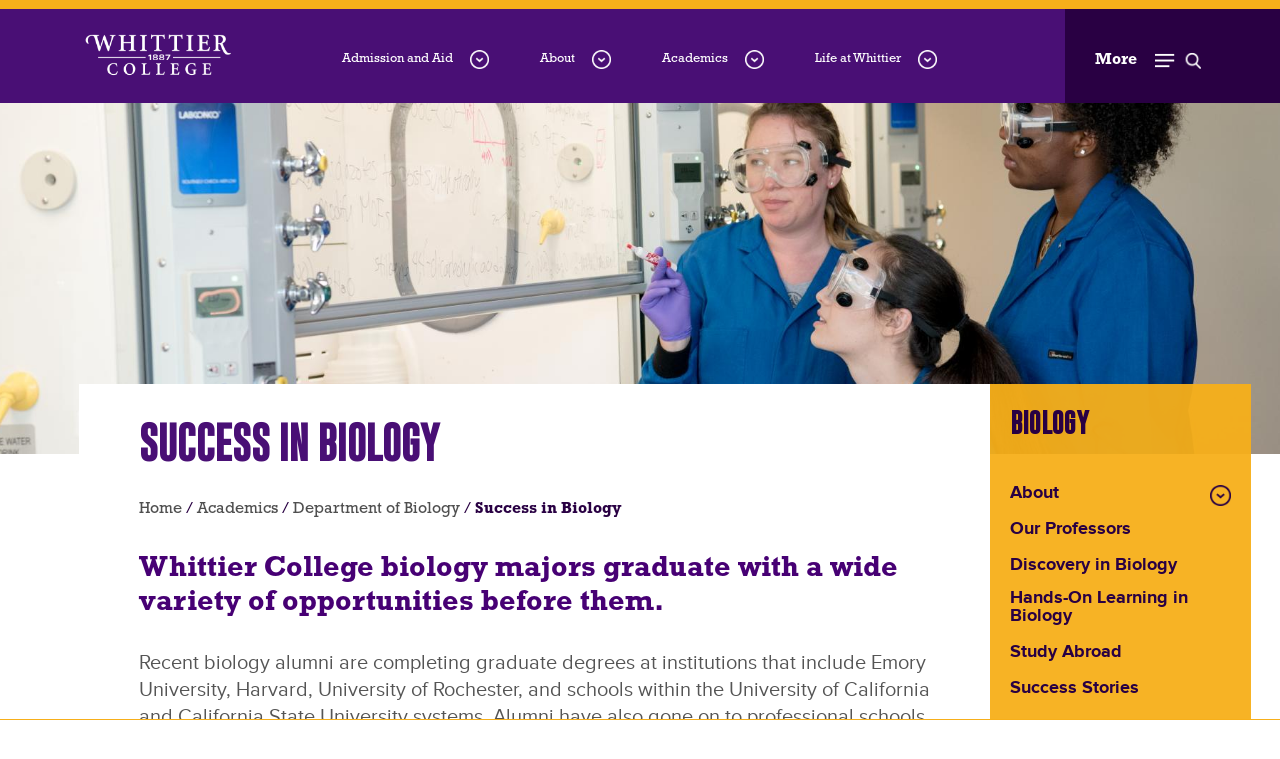

--- FILE ---
content_type: text/html; charset=UTF-8
request_url: https://www.whittier.edu/academics/biology/success
body_size: 25511
content:
<!DOCTYPE html>
<html lang="en" dir="ltr" prefix="content: http://purl.org/rss/1.0/modules/content/  dc: http://purl.org/dc/terms/  foaf: http://xmlns.com/foaf/0.1/  og: http://ogp.me/ns#  rdfs: http://www.w3.org/2000/01/rdf-schema#  schema: http://schema.org/  sioc: http://rdfs.org/sioc/ns#  sioct: http://rdfs.org/sioc/types#  skos: http://www.w3.org/2004/02/skos/core#  xsd: http://www.w3.org/2001/XMLSchema# ">
	<head>
		<link rel="apple-touch-icon" sizes="180x180" href="https://www.whittier.edu/themes/whittier/images/apple-touch-icon.png">
		<link rel="icon" type="image/png" sizes="32x32" href="https://www.whittier.edu/themes/whittier/images/favicon-32x32.png">
		<link rel="icon" type="image/png" sizes="16x16" href="https://www.whittier.edu/themes/whittier/images/favicon-16x16.png">
		<link rel="manifest" href="https://www.whittier.edu/themes/whittier/images/site.webmanifest">
		<link rel="mask-icon" href="https://www.whittier.edu/themes/whittier/images/safari-pinned-tab.svg" color="#5bbad5">
		<link rel="shortcut icon" href="https://www.whittier.edu/themes/whittier/images/whittierfav.png">
        <link rel="stylesheet" type="text/css" href="/themes/whittier/css/whittier-overrides.css">
		<meta name="msapplication-TileColor" content="#da532c">
		<meta name="msapplication-config" content="https://www.whittier.edu/themes/whittier/images/browserconfig.xml">
        <meta name="facebook-domain-verification" content="699cbfsvw4vcly52r90tr0r4vzdujz" />
		<meta name="theme-color" content="#ffffff">
		<meta charset="utf-8"><script type="text/javascript">(window.NREUM||(NREUM={})).init={ajax:{deny_list:["bam.nr-data.net"]},feature_flags:["soft_nav"]};(window.NREUM||(NREUM={})).loader_config={licenseKey:"cd39d78ef2",applicationID:"40798164",browserID:"40798269"};;/*! For license information please see nr-loader-rum-1.308.0.min.js.LICENSE.txt */
(()=>{var e,t,r={163:(e,t,r)=>{"use strict";r.d(t,{j:()=>E});var n=r(384),i=r(1741);var a=r(2555);r(860).K7.genericEvents;const s="experimental.resources",o="register",c=e=>{if(!e||"string"!=typeof e)return!1;try{document.createDocumentFragment().querySelector(e)}catch{return!1}return!0};var d=r(2614),u=r(944),l=r(8122);const f="[data-nr-mask]",g=e=>(0,l.a)(e,(()=>{const e={feature_flags:[],experimental:{allow_registered_children:!1,resources:!1},mask_selector:"*",block_selector:"[data-nr-block]",mask_input_options:{color:!1,date:!1,"datetime-local":!1,email:!1,month:!1,number:!1,range:!1,search:!1,tel:!1,text:!1,time:!1,url:!1,week:!1,textarea:!1,select:!1,password:!0}};return{ajax:{deny_list:void 0,block_internal:!0,enabled:!0,autoStart:!0},api:{get allow_registered_children(){return e.feature_flags.includes(o)||e.experimental.allow_registered_children},set allow_registered_children(t){e.experimental.allow_registered_children=t},duplicate_registered_data:!1},browser_consent_mode:{enabled:!1},distributed_tracing:{enabled:void 0,exclude_newrelic_header:void 0,cors_use_newrelic_header:void 0,cors_use_tracecontext_headers:void 0,allowed_origins:void 0},get feature_flags(){return e.feature_flags},set feature_flags(t){e.feature_flags=t},generic_events:{enabled:!0,autoStart:!0},harvest:{interval:30},jserrors:{enabled:!0,autoStart:!0},logging:{enabled:!0,autoStart:!0},metrics:{enabled:!0,autoStart:!0},obfuscate:void 0,page_action:{enabled:!0},page_view_event:{enabled:!0,autoStart:!0},page_view_timing:{enabled:!0,autoStart:!0},performance:{capture_marks:!1,capture_measures:!1,capture_detail:!0,resources:{get enabled(){return e.feature_flags.includes(s)||e.experimental.resources},set enabled(t){e.experimental.resources=t},asset_types:[],first_party_domains:[],ignore_newrelic:!0}},privacy:{cookies_enabled:!0},proxy:{assets:void 0,beacon:void 0},session:{expiresMs:d.wk,inactiveMs:d.BB},session_replay:{autoStart:!0,enabled:!1,preload:!1,sampling_rate:10,error_sampling_rate:100,collect_fonts:!1,inline_images:!1,fix_stylesheets:!0,mask_all_inputs:!0,get mask_text_selector(){return e.mask_selector},set mask_text_selector(t){c(t)?e.mask_selector="".concat(t,",").concat(f):""===t||null===t?e.mask_selector=f:(0,u.R)(5,t)},get block_class(){return"nr-block"},get ignore_class(){return"nr-ignore"},get mask_text_class(){return"nr-mask"},get block_selector(){return e.block_selector},set block_selector(t){c(t)?e.block_selector+=",".concat(t):""!==t&&(0,u.R)(6,t)},get mask_input_options(){return e.mask_input_options},set mask_input_options(t){t&&"object"==typeof t?e.mask_input_options={...t,password:!0}:(0,u.R)(7,t)}},session_trace:{enabled:!0,autoStart:!0},soft_navigations:{enabled:!0,autoStart:!0},spa:{enabled:!0,autoStart:!0},ssl:void 0,user_actions:{enabled:!0,elementAttributes:["id","className","tagName","type"]}}})());var p=r(6154),m=r(9324);let h=0;const v={buildEnv:m.F3,distMethod:m.Xs,version:m.xv,originTime:p.WN},b={consented:!1},y={appMetadata:{},get consented(){return this.session?.state?.consent||b.consented},set consented(e){b.consented=e},customTransaction:void 0,denyList:void 0,disabled:!1,harvester:void 0,isolatedBacklog:!1,isRecording:!1,loaderType:void 0,maxBytes:3e4,obfuscator:void 0,onerror:void 0,ptid:void 0,releaseIds:{},session:void 0,timeKeeper:void 0,registeredEntities:[],jsAttributesMetadata:{bytes:0},get harvestCount(){return++h}},_=e=>{const t=(0,l.a)(e,y),r=Object.keys(v).reduce((e,t)=>(e[t]={value:v[t],writable:!1,configurable:!0,enumerable:!0},e),{});return Object.defineProperties(t,r)};var w=r(5701);const x=e=>{const t=e.startsWith("http");e+="/",r.p=t?e:"https://"+e};var R=r(7836),k=r(3241);const A={accountID:void 0,trustKey:void 0,agentID:void 0,licenseKey:void 0,applicationID:void 0,xpid:void 0},S=e=>(0,l.a)(e,A),T=new Set;function E(e,t={},r,s){let{init:o,info:c,loader_config:d,runtime:u={},exposed:l=!0}=t;if(!c){const e=(0,n.pV)();o=e.init,c=e.info,d=e.loader_config}e.init=g(o||{}),e.loader_config=S(d||{}),c.jsAttributes??={},p.bv&&(c.jsAttributes.isWorker=!0),e.info=(0,a.D)(c);const f=e.init,m=[c.beacon,c.errorBeacon];T.has(e.agentIdentifier)||(f.proxy.assets&&(x(f.proxy.assets),m.push(f.proxy.assets)),f.proxy.beacon&&m.push(f.proxy.beacon),e.beacons=[...m],function(e){const t=(0,n.pV)();Object.getOwnPropertyNames(i.W.prototype).forEach(r=>{const n=i.W.prototype[r];if("function"!=typeof n||"constructor"===n)return;let a=t[r];e[r]&&!1!==e.exposed&&"micro-agent"!==e.runtime?.loaderType&&(t[r]=(...t)=>{const n=e[r](...t);return a?a(...t):n})})}(e),(0,n.US)("activatedFeatures",w.B)),u.denyList=[...f.ajax.deny_list||[],...f.ajax.block_internal?m:[]],u.ptid=e.agentIdentifier,u.loaderType=r,e.runtime=_(u),T.has(e.agentIdentifier)||(e.ee=R.ee.get(e.agentIdentifier),e.exposed=l,(0,k.W)({agentIdentifier:e.agentIdentifier,drained:!!w.B?.[e.agentIdentifier],type:"lifecycle",name:"initialize",feature:void 0,data:e.config})),T.add(e.agentIdentifier)}},384:(e,t,r)=>{"use strict";r.d(t,{NT:()=>s,US:()=>u,Zm:()=>o,bQ:()=>d,dV:()=>c,pV:()=>l});var n=r(6154),i=r(1863),a=r(1910);const s={beacon:"bam.nr-data.net",errorBeacon:"bam.nr-data.net"};function o(){return n.gm.NREUM||(n.gm.NREUM={}),void 0===n.gm.newrelic&&(n.gm.newrelic=n.gm.NREUM),n.gm.NREUM}function c(){let e=o();return e.o||(e.o={ST:n.gm.setTimeout,SI:n.gm.setImmediate||n.gm.setInterval,CT:n.gm.clearTimeout,XHR:n.gm.XMLHttpRequest,REQ:n.gm.Request,EV:n.gm.Event,PR:n.gm.Promise,MO:n.gm.MutationObserver,FETCH:n.gm.fetch,WS:n.gm.WebSocket},(0,a.i)(...Object.values(e.o))),e}function d(e,t){let r=o();r.initializedAgents??={},t.initializedAt={ms:(0,i.t)(),date:new Date},r.initializedAgents[e]=t}function u(e,t){o()[e]=t}function l(){return function(){let e=o();const t=e.info||{};e.info={beacon:s.beacon,errorBeacon:s.errorBeacon,...t}}(),function(){let e=o();const t=e.init||{};e.init={...t}}(),c(),function(){let e=o();const t=e.loader_config||{};e.loader_config={...t}}(),o()}},782:(e,t,r)=>{"use strict";r.d(t,{T:()=>n});const n=r(860).K7.pageViewTiming},860:(e,t,r)=>{"use strict";r.d(t,{$J:()=>u,K7:()=>c,P3:()=>d,XX:()=>i,Yy:()=>o,df:()=>a,qY:()=>n,v4:()=>s});const n="events",i="jserrors",a="browser/blobs",s="rum",o="browser/logs",c={ajax:"ajax",genericEvents:"generic_events",jserrors:i,logging:"logging",metrics:"metrics",pageAction:"page_action",pageViewEvent:"page_view_event",pageViewTiming:"page_view_timing",sessionReplay:"session_replay",sessionTrace:"session_trace",softNav:"soft_navigations",spa:"spa"},d={[c.pageViewEvent]:1,[c.pageViewTiming]:2,[c.metrics]:3,[c.jserrors]:4,[c.spa]:5,[c.ajax]:6,[c.sessionTrace]:7,[c.softNav]:8,[c.sessionReplay]:9,[c.logging]:10,[c.genericEvents]:11},u={[c.pageViewEvent]:s,[c.pageViewTiming]:n,[c.ajax]:n,[c.spa]:n,[c.softNav]:n,[c.metrics]:i,[c.jserrors]:i,[c.sessionTrace]:a,[c.sessionReplay]:a,[c.logging]:o,[c.genericEvents]:"ins"}},944:(e,t,r)=>{"use strict";r.d(t,{R:()=>i});var n=r(3241);function i(e,t){"function"==typeof console.debug&&(console.debug("New Relic Warning: https://github.com/newrelic/newrelic-browser-agent/blob/main/docs/warning-codes.md#".concat(e),t),(0,n.W)({agentIdentifier:null,drained:null,type:"data",name:"warn",feature:"warn",data:{code:e,secondary:t}}))}},1687:(e,t,r)=>{"use strict";r.d(t,{Ak:()=>d,Ze:()=>f,x3:()=>u});var n=r(3241),i=r(7836),a=r(3606),s=r(860),o=r(2646);const c={};function d(e,t){const r={staged:!1,priority:s.P3[t]||0};l(e),c[e].get(t)||c[e].set(t,r)}function u(e,t){e&&c[e]&&(c[e].get(t)&&c[e].delete(t),p(e,t,!1),c[e].size&&g(e))}function l(e){if(!e)throw new Error("agentIdentifier required");c[e]||(c[e]=new Map)}function f(e="",t="feature",r=!1){if(l(e),!e||!c[e].get(t)||r)return p(e,t);c[e].get(t).staged=!0,g(e)}function g(e){const t=Array.from(c[e]);t.every(([e,t])=>t.staged)&&(t.sort((e,t)=>e[1].priority-t[1].priority),t.forEach(([t])=>{c[e].delete(t),p(e,t)}))}function p(e,t,r=!0){const s=e?i.ee.get(e):i.ee,c=a.i.handlers;if(!s.aborted&&s.backlog&&c){if((0,n.W)({agentIdentifier:e,type:"lifecycle",name:"drain",feature:t}),r){const e=s.backlog[t],r=c[t];if(r){for(let t=0;e&&t<e.length;++t)m(e[t],r);Object.entries(r).forEach(([e,t])=>{Object.values(t||{}).forEach(t=>{t[0]?.on&&t[0]?.context()instanceof o.y&&t[0].on(e,t[1])})})}}s.isolatedBacklog||delete c[t],s.backlog[t]=null,s.emit("drain-"+t,[])}}function m(e,t){var r=e[1];Object.values(t[r]||{}).forEach(t=>{var r=e[0];if(t[0]===r){var n=t[1],i=e[3],a=e[2];n.apply(i,a)}})}},1738:(e,t,r)=>{"use strict";r.d(t,{U:()=>g,Y:()=>f});var n=r(3241),i=r(9908),a=r(1863),s=r(944),o=r(5701),c=r(3969),d=r(8362),u=r(860),l=r(4261);function f(e,t,r,a){const f=a||r;!f||f[e]&&f[e]!==d.d.prototype[e]||(f[e]=function(){(0,i.p)(c.xV,["API/"+e+"/called"],void 0,u.K7.metrics,r.ee),(0,n.W)({agentIdentifier:r.agentIdentifier,drained:!!o.B?.[r.agentIdentifier],type:"data",name:"api",feature:l.Pl+e,data:{}});try{return t.apply(this,arguments)}catch(e){(0,s.R)(23,e)}})}function g(e,t,r,n,s){const o=e.info;null===r?delete o.jsAttributes[t]:o.jsAttributes[t]=r,(s||null===r)&&(0,i.p)(l.Pl+n,[(0,a.t)(),t,r],void 0,"session",e.ee)}},1741:(e,t,r)=>{"use strict";r.d(t,{W:()=>a});var n=r(944),i=r(4261);class a{#e(e,...t){if(this[e]!==a.prototype[e])return this[e](...t);(0,n.R)(35,e)}addPageAction(e,t){return this.#e(i.hG,e,t)}register(e){return this.#e(i.eY,e)}recordCustomEvent(e,t){return this.#e(i.fF,e,t)}setPageViewName(e,t){return this.#e(i.Fw,e,t)}setCustomAttribute(e,t,r){return this.#e(i.cD,e,t,r)}noticeError(e,t){return this.#e(i.o5,e,t)}setUserId(e,t=!1){return this.#e(i.Dl,e,t)}setApplicationVersion(e){return this.#e(i.nb,e)}setErrorHandler(e){return this.#e(i.bt,e)}addRelease(e,t){return this.#e(i.k6,e,t)}log(e,t){return this.#e(i.$9,e,t)}start(){return this.#e(i.d3)}finished(e){return this.#e(i.BL,e)}recordReplay(){return this.#e(i.CH)}pauseReplay(){return this.#e(i.Tb)}addToTrace(e){return this.#e(i.U2,e)}setCurrentRouteName(e){return this.#e(i.PA,e)}interaction(e){return this.#e(i.dT,e)}wrapLogger(e,t,r){return this.#e(i.Wb,e,t,r)}measure(e,t){return this.#e(i.V1,e,t)}consent(e){return this.#e(i.Pv,e)}}},1863:(e,t,r)=>{"use strict";function n(){return Math.floor(performance.now())}r.d(t,{t:()=>n})},1910:(e,t,r)=>{"use strict";r.d(t,{i:()=>a});var n=r(944);const i=new Map;function a(...e){return e.every(e=>{if(i.has(e))return i.get(e);const t="function"==typeof e?e.toString():"",r=t.includes("[native code]"),a=t.includes("nrWrapper");return r||a||(0,n.R)(64,e?.name||t),i.set(e,r),r})}},2555:(e,t,r)=>{"use strict";r.d(t,{D:()=>o,f:()=>s});var n=r(384),i=r(8122);const a={beacon:n.NT.beacon,errorBeacon:n.NT.errorBeacon,licenseKey:void 0,applicationID:void 0,sa:void 0,queueTime:void 0,applicationTime:void 0,ttGuid:void 0,user:void 0,account:void 0,product:void 0,extra:void 0,jsAttributes:{},userAttributes:void 0,atts:void 0,transactionName:void 0,tNamePlain:void 0};function s(e){try{return!!e.licenseKey&&!!e.errorBeacon&&!!e.applicationID}catch(e){return!1}}const o=e=>(0,i.a)(e,a)},2614:(e,t,r)=>{"use strict";r.d(t,{BB:()=>s,H3:()=>n,g:()=>d,iL:()=>c,tS:()=>o,uh:()=>i,wk:()=>a});const n="NRBA",i="SESSION",a=144e5,s=18e5,o={STARTED:"session-started",PAUSE:"session-pause",RESET:"session-reset",RESUME:"session-resume",UPDATE:"session-update"},c={SAME_TAB:"same-tab",CROSS_TAB:"cross-tab"},d={OFF:0,FULL:1,ERROR:2}},2646:(e,t,r)=>{"use strict";r.d(t,{y:()=>n});class n{constructor(e){this.contextId=e}}},2843:(e,t,r)=>{"use strict";r.d(t,{G:()=>a,u:()=>i});var n=r(3878);function i(e,t=!1,r,i){(0,n.DD)("visibilitychange",function(){if(t)return void("hidden"===document.visibilityState&&e());e(document.visibilityState)},r,i)}function a(e,t,r){(0,n.sp)("pagehide",e,t,r)}},3241:(e,t,r)=>{"use strict";r.d(t,{W:()=>a});var n=r(6154);const i="newrelic";function a(e={}){try{n.gm.dispatchEvent(new CustomEvent(i,{detail:e}))}catch(e){}}},3606:(e,t,r)=>{"use strict";r.d(t,{i:()=>a});var n=r(9908);a.on=s;var i=a.handlers={};function a(e,t,r,a){s(a||n.d,i,e,t,r)}function s(e,t,r,i,a){a||(a="feature"),e||(e=n.d);var s=t[a]=t[a]||{};(s[r]=s[r]||[]).push([e,i])}},3878:(e,t,r)=>{"use strict";function n(e,t){return{capture:e,passive:!1,signal:t}}function i(e,t,r=!1,i){window.addEventListener(e,t,n(r,i))}function a(e,t,r=!1,i){document.addEventListener(e,t,n(r,i))}r.d(t,{DD:()=>a,jT:()=>n,sp:()=>i})},3969:(e,t,r)=>{"use strict";r.d(t,{TZ:()=>n,XG:()=>o,rs:()=>i,xV:()=>s,z_:()=>a});const n=r(860).K7.metrics,i="sm",a="cm",s="storeSupportabilityMetrics",o="storeEventMetrics"},4234:(e,t,r)=>{"use strict";r.d(t,{W:()=>a});var n=r(7836),i=r(1687);class a{constructor(e,t){this.agentIdentifier=e,this.ee=n.ee.get(e),this.featureName=t,this.blocked=!1}deregisterDrain(){(0,i.x3)(this.agentIdentifier,this.featureName)}}},4261:(e,t,r)=>{"use strict";r.d(t,{$9:()=>d,BL:()=>o,CH:()=>g,Dl:()=>_,Fw:()=>y,PA:()=>h,Pl:()=>n,Pv:()=>k,Tb:()=>l,U2:()=>a,V1:()=>R,Wb:()=>x,bt:()=>b,cD:()=>v,d3:()=>w,dT:()=>c,eY:()=>p,fF:()=>f,hG:()=>i,k6:()=>s,nb:()=>m,o5:()=>u});const n="api-",i="addPageAction",a="addToTrace",s="addRelease",o="finished",c="interaction",d="log",u="noticeError",l="pauseReplay",f="recordCustomEvent",g="recordReplay",p="register",m="setApplicationVersion",h="setCurrentRouteName",v="setCustomAttribute",b="setErrorHandler",y="setPageViewName",_="setUserId",w="start",x="wrapLogger",R="measure",k="consent"},5289:(e,t,r)=>{"use strict";r.d(t,{GG:()=>s,Qr:()=>c,sB:()=>o});var n=r(3878),i=r(6389);function a(){return"undefined"==typeof document||"complete"===document.readyState}function s(e,t){if(a())return e();const r=(0,i.J)(e),s=setInterval(()=>{a()&&(clearInterval(s),r())},500);(0,n.sp)("load",r,t)}function o(e){if(a())return e();(0,n.DD)("DOMContentLoaded",e)}function c(e){if(a())return e();(0,n.sp)("popstate",e)}},5607:(e,t,r)=>{"use strict";r.d(t,{W:()=>n});const n=(0,r(9566).bz)()},5701:(e,t,r)=>{"use strict";r.d(t,{B:()=>a,t:()=>s});var n=r(3241);const i=new Set,a={};function s(e,t){const r=t.agentIdentifier;a[r]??={},e&&"object"==typeof e&&(i.has(r)||(t.ee.emit("rumresp",[e]),a[r]=e,i.add(r),(0,n.W)({agentIdentifier:r,loaded:!0,drained:!0,type:"lifecycle",name:"load",feature:void 0,data:e})))}},6154:(e,t,r)=>{"use strict";r.d(t,{OF:()=>c,RI:()=>i,WN:()=>u,bv:()=>a,eN:()=>l,gm:()=>s,mw:()=>o,sb:()=>d});var n=r(1863);const i="undefined"!=typeof window&&!!window.document,a="undefined"!=typeof WorkerGlobalScope&&("undefined"!=typeof self&&self instanceof WorkerGlobalScope&&self.navigator instanceof WorkerNavigator||"undefined"!=typeof globalThis&&globalThis instanceof WorkerGlobalScope&&globalThis.navigator instanceof WorkerNavigator),s=i?window:"undefined"!=typeof WorkerGlobalScope&&("undefined"!=typeof self&&self instanceof WorkerGlobalScope&&self||"undefined"!=typeof globalThis&&globalThis instanceof WorkerGlobalScope&&globalThis),o=Boolean("hidden"===s?.document?.visibilityState),c=/iPad|iPhone|iPod/.test(s.navigator?.userAgent),d=c&&"undefined"==typeof SharedWorker,u=((()=>{const e=s.navigator?.userAgent?.match(/Firefox[/\s](\d+\.\d+)/);Array.isArray(e)&&e.length>=2&&e[1]})(),Date.now()-(0,n.t)()),l=()=>"undefined"!=typeof PerformanceNavigationTiming&&s?.performance?.getEntriesByType("navigation")?.[0]?.responseStart},6389:(e,t,r)=>{"use strict";function n(e,t=500,r={}){const n=r?.leading||!1;let i;return(...r)=>{n&&void 0===i&&(e.apply(this,r),i=setTimeout(()=>{i=clearTimeout(i)},t)),n||(clearTimeout(i),i=setTimeout(()=>{e.apply(this,r)},t))}}function i(e){let t=!1;return(...r)=>{t||(t=!0,e.apply(this,r))}}r.d(t,{J:()=>i,s:()=>n})},6630:(e,t,r)=>{"use strict";r.d(t,{T:()=>n});const n=r(860).K7.pageViewEvent},7699:(e,t,r)=>{"use strict";r.d(t,{It:()=>a,KC:()=>o,No:()=>i,qh:()=>s});var n=r(860);const i=16e3,a=1e6,s="SESSION_ERROR",o={[n.K7.logging]:!0,[n.K7.genericEvents]:!1,[n.K7.jserrors]:!1,[n.K7.ajax]:!1}},7836:(e,t,r)=>{"use strict";r.d(t,{P:()=>o,ee:()=>c});var n=r(384),i=r(8990),a=r(2646),s=r(5607);const o="nr@context:".concat(s.W),c=function e(t,r){var n={},s={},u={},l=!1;try{l=16===r.length&&d.initializedAgents?.[r]?.runtime.isolatedBacklog}catch(e){}var f={on:p,addEventListener:p,removeEventListener:function(e,t){var r=n[e];if(!r)return;for(var i=0;i<r.length;i++)r[i]===t&&r.splice(i,1)},emit:function(e,r,n,i,a){!1!==a&&(a=!0);if(c.aborted&&!i)return;t&&a&&t.emit(e,r,n);var o=g(n);m(e).forEach(e=>{e.apply(o,r)});var d=v()[s[e]];d&&d.push([f,e,r,o]);return o},get:h,listeners:m,context:g,buffer:function(e,t){const r=v();if(t=t||"feature",f.aborted)return;Object.entries(e||{}).forEach(([e,n])=>{s[n]=t,t in r||(r[t]=[])})},abort:function(){f._aborted=!0,Object.keys(f.backlog).forEach(e=>{delete f.backlog[e]})},isBuffering:function(e){return!!v()[s[e]]},debugId:r,backlog:l?{}:t&&"object"==typeof t.backlog?t.backlog:{},isolatedBacklog:l};return Object.defineProperty(f,"aborted",{get:()=>{let e=f._aborted||!1;return e||(t&&(e=t.aborted),e)}}),f;function g(e){return e&&e instanceof a.y?e:e?(0,i.I)(e,o,()=>new a.y(o)):new a.y(o)}function p(e,t){n[e]=m(e).concat(t)}function m(e){return n[e]||[]}function h(t){return u[t]=u[t]||e(f,t)}function v(){return f.backlog}}(void 0,"globalEE"),d=(0,n.Zm)();d.ee||(d.ee=c)},8122:(e,t,r)=>{"use strict";r.d(t,{a:()=>i});var n=r(944);function i(e,t){try{if(!e||"object"!=typeof e)return(0,n.R)(3);if(!t||"object"!=typeof t)return(0,n.R)(4);const r=Object.create(Object.getPrototypeOf(t),Object.getOwnPropertyDescriptors(t)),a=0===Object.keys(r).length?e:r;for(let s in a)if(void 0!==e[s])try{if(null===e[s]){r[s]=null;continue}Array.isArray(e[s])&&Array.isArray(t[s])?r[s]=Array.from(new Set([...e[s],...t[s]])):"object"==typeof e[s]&&"object"==typeof t[s]?r[s]=i(e[s],t[s]):r[s]=e[s]}catch(e){r[s]||(0,n.R)(1,e)}return r}catch(e){(0,n.R)(2,e)}}},8362:(e,t,r)=>{"use strict";r.d(t,{d:()=>a});var n=r(9566),i=r(1741);class a extends i.W{agentIdentifier=(0,n.LA)(16)}},8374:(e,t,r)=>{r.nc=(()=>{try{return document?.currentScript?.nonce}catch(e){}return""})()},8990:(e,t,r)=>{"use strict";r.d(t,{I:()=>i});var n=Object.prototype.hasOwnProperty;function i(e,t,r){if(n.call(e,t))return e[t];var i=r();if(Object.defineProperty&&Object.keys)try{return Object.defineProperty(e,t,{value:i,writable:!0,enumerable:!1}),i}catch(e){}return e[t]=i,i}},9324:(e,t,r)=>{"use strict";r.d(t,{F3:()=>i,Xs:()=>a,xv:()=>n});const n="1.308.0",i="PROD",a="CDN"},9566:(e,t,r)=>{"use strict";r.d(t,{LA:()=>o,bz:()=>s});var n=r(6154);const i="xxxxxxxx-xxxx-4xxx-yxxx-xxxxxxxxxxxx";function a(e,t){return e?15&e[t]:16*Math.random()|0}function s(){const e=n.gm?.crypto||n.gm?.msCrypto;let t,r=0;return e&&e.getRandomValues&&(t=e.getRandomValues(new Uint8Array(30))),i.split("").map(e=>"x"===e?a(t,r++).toString(16):"y"===e?(3&a()|8).toString(16):e).join("")}function o(e){const t=n.gm?.crypto||n.gm?.msCrypto;let r,i=0;t&&t.getRandomValues&&(r=t.getRandomValues(new Uint8Array(e)));const s=[];for(var o=0;o<e;o++)s.push(a(r,i++).toString(16));return s.join("")}},9908:(e,t,r)=>{"use strict";r.d(t,{d:()=>n,p:()=>i});var n=r(7836).ee.get("handle");function i(e,t,r,i,a){a?(a.buffer([e],i),a.emit(e,t,r)):(n.buffer([e],i),n.emit(e,t,r))}}},n={};function i(e){var t=n[e];if(void 0!==t)return t.exports;var a=n[e]={exports:{}};return r[e](a,a.exports,i),a.exports}i.m=r,i.d=(e,t)=>{for(var r in t)i.o(t,r)&&!i.o(e,r)&&Object.defineProperty(e,r,{enumerable:!0,get:t[r]})},i.f={},i.e=e=>Promise.all(Object.keys(i.f).reduce((t,r)=>(i.f[r](e,t),t),[])),i.u=e=>"nr-rum-1.308.0.min.js",i.o=(e,t)=>Object.prototype.hasOwnProperty.call(e,t),e={},t="NRBA-1.308.0.PROD:",i.l=(r,n,a,s)=>{if(e[r])e[r].push(n);else{var o,c;if(void 0!==a)for(var d=document.getElementsByTagName("script"),u=0;u<d.length;u++){var l=d[u];if(l.getAttribute("src")==r||l.getAttribute("data-webpack")==t+a){o=l;break}}if(!o){c=!0;var f={296:"sha512-+MIMDsOcckGXa1EdWHqFNv7P+JUkd5kQwCBr3KE6uCvnsBNUrdSt4a/3/L4j4TxtnaMNjHpza2/erNQbpacJQA=="};(o=document.createElement("script")).charset="utf-8",i.nc&&o.setAttribute("nonce",i.nc),o.setAttribute("data-webpack",t+a),o.src=r,0!==o.src.indexOf(window.location.origin+"/")&&(o.crossOrigin="anonymous"),f[s]&&(o.integrity=f[s])}e[r]=[n];var g=(t,n)=>{o.onerror=o.onload=null,clearTimeout(p);var i=e[r];if(delete e[r],o.parentNode&&o.parentNode.removeChild(o),i&&i.forEach(e=>e(n)),t)return t(n)},p=setTimeout(g.bind(null,void 0,{type:"timeout",target:o}),12e4);o.onerror=g.bind(null,o.onerror),o.onload=g.bind(null,o.onload),c&&document.head.appendChild(o)}},i.r=e=>{"undefined"!=typeof Symbol&&Symbol.toStringTag&&Object.defineProperty(e,Symbol.toStringTag,{value:"Module"}),Object.defineProperty(e,"__esModule",{value:!0})},i.p="https://js-agent.newrelic.com/",(()=>{var e={374:0,840:0};i.f.j=(t,r)=>{var n=i.o(e,t)?e[t]:void 0;if(0!==n)if(n)r.push(n[2]);else{var a=new Promise((r,i)=>n=e[t]=[r,i]);r.push(n[2]=a);var s=i.p+i.u(t),o=new Error;i.l(s,r=>{if(i.o(e,t)&&(0!==(n=e[t])&&(e[t]=void 0),n)){var a=r&&("load"===r.type?"missing":r.type),s=r&&r.target&&r.target.src;o.message="Loading chunk "+t+" failed: ("+a+": "+s+")",o.name="ChunkLoadError",o.type=a,o.request=s,n[1](o)}},"chunk-"+t,t)}};var t=(t,r)=>{var n,a,[s,o,c]=r,d=0;if(s.some(t=>0!==e[t])){for(n in o)i.o(o,n)&&(i.m[n]=o[n]);if(c)c(i)}for(t&&t(r);d<s.length;d++)a=s[d],i.o(e,a)&&e[a]&&e[a][0](),e[a]=0},r=self["webpackChunk:NRBA-1.308.0.PROD"]=self["webpackChunk:NRBA-1.308.0.PROD"]||[];r.forEach(t.bind(null,0)),r.push=t.bind(null,r.push.bind(r))})(),(()=>{"use strict";i(8374);var e=i(8362),t=i(860);const r=Object.values(t.K7);var n=i(163);var a=i(9908),s=i(1863),o=i(4261),c=i(1738);var d=i(1687),u=i(4234),l=i(5289),f=i(6154),g=i(944),p=i(384);const m=e=>f.RI&&!0===e?.privacy.cookies_enabled;function h(e){return!!(0,p.dV)().o.MO&&m(e)&&!0===e?.session_trace.enabled}var v=i(6389),b=i(7699);class y extends u.W{constructor(e,t){super(e.agentIdentifier,t),this.agentRef=e,this.abortHandler=void 0,this.featAggregate=void 0,this.loadedSuccessfully=void 0,this.onAggregateImported=new Promise(e=>{this.loadedSuccessfully=e}),this.deferred=Promise.resolve(),!1===e.init[this.featureName].autoStart?this.deferred=new Promise((t,r)=>{this.ee.on("manual-start-all",(0,v.J)(()=>{(0,d.Ak)(e.agentIdentifier,this.featureName),t()}))}):(0,d.Ak)(e.agentIdentifier,t)}importAggregator(e,t,r={}){if(this.featAggregate)return;const n=async()=>{let n;await this.deferred;try{if(m(e.init)){const{setupAgentSession:t}=await i.e(296).then(i.bind(i,3305));n=t(e)}}catch(e){(0,g.R)(20,e),this.ee.emit("internal-error",[e]),(0,a.p)(b.qh,[e],void 0,this.featureName,this.ee)}try{if(!this.#t(this.featureName,n,e.init))return(0,d.Ze)(this.agentIdentifier,this.featureName),void this.loadedSuccessfully(!1);const{Aggregate:i}=await t();this.featAggregate=new i(e,r),e.runtime.harvester.initializedAggregates.push(this.featAggregate),this.loadedSuccessfully(!0)}catch(e){(0,g.R)(34,e),this.abortHandler?.(),(0,d.Ze)(this.agentIdentifier,this.featureName,!0),this.loadedSuccessfully(!1),this.ee&&this.ee.abort()}};f.RI?(0,l.GG)(()=>n(),!0):n()}#t(e,r,n){if(this.blocked)return!1;switch(e){case t.K7.sessionReplay:return h(n)&&!!r;case t.K7.sessionTrace:return!!r;default:return!0}}}var _=i(6630),w=i(2614),x=i(3241);class R extends y{static featureName=_.T;constructor(e){var t;super(e,_.T),this.setupInspectionEvents(e.agentIdentifier),t=e,(0,c.Y)(o.Fw,function(e,r){"string"==typeof e&&("/"!==e.charAt(0)&&(e="/"+e),t.runtime.customTransaction=(r||"http://custom.transaction")+e,(0,a.p)(o.Pl+o.Fw,[(0,s.t)()],void 0,void 0,t.ee))},t),this.importAggregator(e,()=>i.e(296).then(i.bind(i,3943)))}setupInspectionEvents(e){const t=(t,r)=>{t&&(0,x.W)({agentIdentifier:e,timeStamp:t.timeStamp,loaded:"complete"===t.target.readyState,type:"window",name:r,data:t.target.location+""})};(0,l.sB)(e=>{t(e,"DOMContentLoaded")}),(0,l.GG)(e=>{t(e,"load")}),(0,l.Qr)(e=>{t(e,"navigate")}),this.ee.on(w.tS.UPDATE,(t,r)=>{(0,x.W)({agentIdentifier:e,type:"lifecycle",name:"session",data:r})})}}class k extends e.d{constructor(e){var t;(super(),f.gm)?(this.features={},(0,p.bQ)(this.agentIdentifier,this),this.desiredFeatures=new Set(e.features||[]),this.desiredFeatures.add(R),(0,n.j)(this,e,e.loaderType||"agent"),t=this,(0,c.Y)(o.cD,function(e,r,n=!1){if("string"==typeof e){if(["string","number","boolean"].includes(typeof r)||null===r)return(0,c.U)(t,e,r,o.cD,n);(0,g.R)(40,typeof r)}else(0,g.R)(39,typeof e)},t),function(e){(0,c.Y)(o.Dl,function(t,r=!1){if("string"!=typeof t&&null!==t)return void(0,g.R)(41,typeof t);const n=e.info.jsAttributes["enduser.id"];r&&null!=n&&n!==t?(0,a.p)(o.Pl+"setUserIdAndResetSession",[t],void 0,"session",e.ee):(0,c.U)(e,"enduser.id",t,o.Dl,!0)},e)}(this),function(e){(0,c.Y)(o.nb,function(t){if("string"==typeof t||null===t)return(0,c.U)(e,"application.version",t,o.nb,!1);(0,g.R)(42,typeof t)},e)}(this),function(e){(0,c.Y)(o.d3,function(){e.ee.emit("manual-start-all")},e)}(this),function(e){(0,c.Y)(o.Pv,function(t=!0){if("boolean"==typeof t){if((0,a.p)(o.Pl+o.Pv,[t],void 0,"session",e.ee),e.runtime.consented=t,t){const t=e.features.page_view_event;t.onAggregateImported.then(e=>{const r=t.featAggregate;e&&!r.sentRum&&r.sendRum()})}}else(0,g.R)(65,typeof t)},e)}(this),this.run()):(0,g.R)(21)}get config(){return{info:this.info,init:this.init,loader_config:this.loader_config,runtime:this.runtime}}get api(){return this}run(){try{const e=function(e){const t={};return r.forEach(r=>{t[r]=!!e[r]?.enabled}),t}(this.init),n=[...this.desiredFeatures];n.sort((e,r)=>t.P3[e.featureName]-t.P3[r.featureName]),n.forEach(r=>{if(!e[r.featureName]&&r.featureName!==t.K7.pageViewEvent)return;if(r.featureName===t.K7.spa)return void(0,g.R)(67);const n=function(e){switch(e){case t.K7.ajax:return[t.K7.jserrors];case t.K7.sessionTrace:return[t.K7.ajax,t.K7.pageViewEvent];case t.K7.sessionReplay:return[t.K7.sessionTrace];case t.K7.pageViewTiming:return[t.K7.pageViewEvent];default:return[]}}(r.featureName).filter(e=>!(e in this.features));n.length>0&&(0,g.R)(36,{targetFeature:r.featureName,missingDependencies:n}),this.features[r.featureName]=new r(this)})}catch(e){(0,g.R)(22,e);for(const e in this.features)this.features[e].abortHandler?.();const t=(0,p.Zm)();delete t.initializedAgents[this.agentIdentifier]?.features,delete this.sharedAggregator;return t.ee.get(this.agentIdentifier).abort(),!1}}}var A=i(2843),S=i(782);class T extends y{static featureName=S.T;constructor(e){super(e,S.T),f.RI&&((0,A.u)(()=>(0,a.p)("docHidden",[(0,s.t)()],void 0,S.T,this.ee),!0),(0,A.G)(()=>(0,a.p)("winPagehide",[(0,s.t)()],void 0,S.T,this.ee)),this.importAggregator(e,()=>i.e(296).then(i.bind(i,2117))))}}var E=i(3969);class I extends y{static featureName=E.TZ;constructor(e){super(e,E.TZ),f.RI&&document.addEventListener("securitypolicyviolation",e=>{(0,a.p)(E.xV,["Generic/CSPViolation/Detected"],void 0,this.featureName,this.ee)}),this.importAggregator(e,()=>i.e(296).then(i.bind(i,9623)))}}new k({features:[R,T,I],loaderType:"lite"})})()})();</script>
		<meta charset="utf-8" />
<meta name="referrer" content="no-referrer" />
<meta name="description" content="Success stories about alumni from Whittier College&#039;s Department of Biology." />
<meta name="abstract" content="Success stories about alumni from Whittier College&#039;s Department of Biology." />
<meta name="keywords" content="Whittier College, biology, alumni, success, Blogilates, Cassey Ho" />
<meta name="Generator" content="Drupal 9 (https://www.drupal.org)" />
<meta name="MobileOptimized" content="width" />
<meta name="HandheldFriendly" content="true" />
<meta name="viewport" content="width=device-width, initial-scale=1.0" />
<link rel="icon" href="/sites/default/files/whittierfav_0.png" type="image/png" />
<link rel="canonical" href="https://www.whittier.edu/academics/biology/success" />
<link rel="shortlink" href="https://www.whittier.edu/node/6042" />
<script>window.a2a_config=window.a2a_config||{};a2a_config.callbacks=[];a2a_config.overlays=[];a2a_config.templates={};</script>

			<title>Success in Biology | Whittier College</title>
			<meta name="viewport" content="width=device-width, initial-scale=1">
			<link rel="stylesheet" media="all" href="/sites/default/files/css/css__fKUjroc5kakNbmUZ8-YHO2xDI2h6HbVvBkb6QW9Xr0.css" />
<link rel="stylesheet" media="all" href="https://use.typekit.net/drt8bca.css" />
<link rel="stylesheet" media="all" href="/sites/default/files/css/css_1mHMHmbQbiUNgmgI4Sde9enO76hpl3W7MZox23QdW7w.css" />

			<script src="https://polyfill.io/v3/polyfill.min.js?features=Object.assign%2CIntersectionObserver%2CPromise"></script>
				
					<script type="application/ld+json">
						{
						          "@context": "http://schema.org",
						          "@type": "WebSite",
						          "url": "https://www.whittier.edu/",
						          "potentialAction": {
						            "@type": "SearchAction",
						            "target": "https://www.whittier.edu/search/node?keys={search_term_string}",
						            "query-input": "required name=search_term_string"
						          }
						        }
					</script>
					<script async="async" src="https://admission.whittier.edu/ping">/**/</script>
				<script async="async" defer="defer" src="https://www.youvisit.com/tour/Embed/js3"></script>
                    

<!-- Google Tag Manager -->
<script>(function(w,d,s,l,i){w[l]=w[l]||[];w[l].push({'gtm.start':
new Date().getTime(),event:'gtm.js'});var f=d.getElementsByTagName(s)[0],
j=d.createElement(s),dl=l!='dataLayer'?'&l='+l:'';j.async=true;j.src=
'https://www.googletagmanager.com/gtm.js?id='+i+dl;f.parentNode.insertBefore(j,f);
})(window,document,'script','dataLayer','GTM-MM4BHV8');</script>
<!-- End Google Tag Manager -->



                    
                    
			</head>
			<body class="page-node-6042 logged-out path-node page-node-type-department-feature-stories no-sidebar no-transitions-while-loading">
				<section id="skip">
													<a href="#skipanchor" class="visually-hidden focusable skip-link">
						Skip to main content
					</a>
				</section>
				
				  <div class="dialog-off-canvas-main-canvas" data-off-canvas-main-canvas>
            <div id="block-emergencyalert" class="block">
<div class="block-content">
  
    
  
  </div>
</div>

 
        <div id="block-hubspot" class="block">
<div class="block-content">
  
    
  
            <div class="field field--name-body field--type-text-with-summary field--label-hidden field__item"><!-- Start of HubSpot Embed Code -->
<script type="text/javascript" id="hs-script-loader" async defer src="//js.hs-scripts.com/5703692.js"></script>
<!-- End of HubSpot Embed Code --></div>
      
  </div>
</div><div id="block-closetohomegooglepixel" class="block">
<div class="block-content">
  
    
  
            <div class="field field--name-body field--type-text-with-summary field--label-hidden field__item"><!-- Global site tag (gtag.js) - Google Ads: 761719594 -->
<script async src="https://www.googletagmanager.com/gtag/js?id=AW-761719594"></script>
<script>
  window.dataLayer = window.dataLayer || [];
  function gtag(){dataLayer.push(arguments);}
  gtag('js', new Date());

  gtag('config', 'AW-761719594');
</script>
<!-- Event snippet for Submit lead form conversion page
In your html page, add the snippet and call gtag_report_conversion when someone clicks on the chosen link or button. -->
<script>
function gtag_report_conversion(https://www.whittier.edu/admission/closeconfirmation) {
  var callback = function () {
    if (typeof(url) != 'undefined') {
      window.location = url;
    }
  };
  gtag('event', 'conversion', {
      'send_to': 'AW-761719594/edenCObU2s0BEKrWm-sC',
      'event_callback': callback
  });
  return false;
}
</script>
</div>
      
  </div>
</div><div id="block-scriptmay22ss" class="block">
<div class="block-content">
  
    
  
            <div class="field field--name-body field--type-text-with-summary field--label-hidden field__item"><!-- Start Lytics Tracking Tag Version 3 -->
<script type="text/javascript">
!function(){"use strict";var o=window.jstag||(window.jstag={}),r=[];function n(e){o[e]=function(){for(var n=arguments.length,t=new Array(n),i=0;i<n;i++)t[i]=arguments[i];r.push([e,t])}}n("send"),n("mock"),n("identify"),n("pageView"),n("unblock"),n("getid"),n("setid"),n("loadEntity"),n("getEntity"),n("on"),n("once"),n("call"),o.loadScript=function(n,t,i){var e=document.createElement("script");e.async=!0,e.src=n,e.onload=t,e.onerror=i;var o=document.getElementsByTagName("script")[0],r=o&&o.parentNode||document.head||document.body,c=o||r.lastChild;return null!=c?r.insertBefore(e,c):r.appendChild(e),this},o.init=function n(t){return this.config=t,this.loadScript(t.src,function(){if(o.init===n)throw new Error("Load error!");o.init(o.config),function(){for(var n=0;n<r.length;n++){var t=r[n][0],i=r[n][1];o[t].apply(o,i)}r=void 0}()}),this}}();
// Define config and initialize Lytics tracking tag.
jstag.init({
  src: '//c.lytics.io/api/tag/f16ecc99b6b601f63afeaebbd944547b/latest.min.js'
});
</script></div>
      
  </div>
</div><div id="block-closetohomefacebookpixel" class="block">
<div class="block-content">
  
    
  
            <div class="field field--name-body field--type-text-with-summary field--label-hidden field__item"><!-- Facebook Pixel Code -->
<script>
  !function(f,b,e,v,n,t,s)
  {if(f.fbq)return;n=f.fbq=function(){n.callMethod?
  n.callMethod.apply(n,arguments):n.queue.push(arguments)};
  if(!f._fbq)f._fbq=n;n.push=n;n.loaded=!0;n.version='2.0';
  n.queue=[];t=b.createElement(e);t.async=!0;
  t.src=v;s=b.getElementsByTagName(e)[0];
  s.parentNode.insertBefore(t,s)}(window, document,'script',
  'https://connect.facebook.net/en_US/fbevents.js');
  fbq('init', '558930574624630');
  fbq('track', 'PageView');
</script>
<noscript><img height="1" width="1" style="display:none"
  src="https://www.facebook.com/tr?id=558930574624630&ev=PageView&noscript=1"
/></noscript>
<!-- End Facebook Pixel Code -->
</div>
      
  </div>
</div>



    <!-- header of the page -->
    <header id="navigation">
      <div class="container">

          <!-- page logo -->
          <div class="logo">
            <a href="/">
              <img src="/themes/whittier/images/logo.png" alt="Whittier College">
            </a>
          </div>

        <div id="nav" class="desktop-primary d-none d-lg-block">    

<nav aria-labelledby="block-mainnavigationadmission-menu" id="block-mainnavigationadmission">
            
  <h2 class="visually-hidden" id="block-mainnavigationadmission-menu">Main Navigation - Admission</h2>
  

        <div class="mega-menu">
																		<span class="first-link"><a href="/admission" data-drupal-link-system-path="node/5978">Admission and Aid</a></span>
															<div class="dropdown">
						<button class="btn dropdown-toggle" type="button" id="Admission-and-Aid-links" data-toggle="dropdown" aria-haspopup="true" aria-expanded="false" aria-label="Admission-and-Aid menu dropdown">
							<span style="display:none" aria-hidden="true">Admission-and-Aid</span>
						</button>
						<div class="dropdown-menu fade" aria-labelledby="Admission-and-Aid-links">
							<div class="row no-gutters">
								<div class="col-md-3 menu-image" id="Admission-and-Aid-bg-image"></div>
								<div class="col-md-9 link-padding">
									<div class="row no-gutters">
																																																												<div class="col-md-4">
																						<a href="/admission/applying/freshman" data-menu="Admission-and-Aid">First-Year Students</a>
																																																																									<a href="/admission/transfer" data-menu="Admission-and-Aid" data-drupal-link-system-path="node/1213">Transfer Students</a>
																																																																									<a href="/admission/applying/international" data-menu="Admission-and-Aid" data-drupal-link-system-path="node/1218">International Students</a>
																																													</div>
																																																													<div class="col-md-4">
																						<a href="/admission/our/get" data-menu="Admission-and-Aid">Tours and Events</a>
																																																																									<a href="/financialaid" data-menu="Admission-and-Aid" data-drupal-link-system-path="node/1953">Financial Aid</a>
																																																																									<a href="/admission/connect/representatives" data-menu="Admission-and-Aid" data-drupal-link-system-path="node/1254">Meet the Team</a>
																																													</div>
																																																													<div class="col-md-4">
																						<a href="https://admission.whittier.edu/apply/form?id=297fe639-cfbf-49a8-be72-286741a5be0f" data-menu="Admission-and-Aid">Make Your Deposit</a>
																																																																									<a href="/admission/graduate" data-menu="Admission-and-Aid" data-drupal-link-system-path="node/7852">Graduate Education</a>
																																														</div>
						</div>
					</div>
				</div>
			</div>
			
	</div>
  </nav>


<nav aria-labelledby="block-mainnavigationabout-menu" id="block-mainnavigationabout">
            
  <h2 class="visually-hidden" id="block-mainnavigationabout-menu">Main Navigation - About</h2>
  

        <div class="mega-menu">
																		<span class="first-link"><a href="/about" data-drupal-link-system-path="node/5980">About</a></span>
															<div class="dropdown">
						<button class="btn dropdown-toggle" type="button" id="About-links" data-toggle="dropdown" aria-haspopup="true" aria-expanded="false" aria-label="About menu dropdown">
							<span style="display:none" aria-hidden="true">About</span>
						</button>
						<div class="dropdown-menu fade" aria-labelledby="About-links">
							<div class="row no-gutters">
								<div class="col-md-3 menu-image" id="About-bg-image"></div>
								<div class="col-md-9 link-padding">
									<div class="row no-gutters">
																																																												<div class="col-md-4">
																						<a href="/about/mission" data-menu="About" data-drupal-link-system-path="node/1531">Mission &amp; Vision</a>
																																																																									<a href="/about/accreditation" data-menu="About" data-drupal-link-system-path="node/587">Accreditation</a>
																																																																									<a href="/about/presidentsoffice" data-menu="About" data-drupal-link-system-path="node/6524">Campus Leadership</a>
																																													</div>
																																																													<div class="col-md-4">
																						<a href="/about/traditions" data-menu="About" data-drupal-link-system-path="node/1535">History &amp; Traditions</a>
																																																																									<a href="/about/visit" data-menu="About" data-drupal-link-system-path="node/1558">Maps &amp; Directions</a>
																																																																									<a href="/admission/socal" data-menu="About" data-drupal-link-system-path="node/6041">Southern California</a>
																																													</div>
																																																													<div class="col-md-4">
																						<a href="/admission/uptown" data-menu="About" data-drupal-link-system-path="node/1553">Uptown Whittier</a>
																																																																									<a href="/about/broadoaks" data-menu="About" data-drupal-link-system-path="node/505">The Broadoaks School</a>
																																														</div>
						</div>
					</div>
				</div>
			</div>
			
	</div>
  </nav>


<nav aria-labelledby="block-mainnavigationacademics-menu" id="block-mainnavigationacademics">
            
  <h2 class="visually-hidden" id="block-mainnavigationacademics-menu">Main Navigation - Academics</h2>
  

        <div class="mega-menu">
																		<span class="first-link"><a href="/academics" data-drupal-link-system-path="node/5975">Academics</a></span>
															<div class="dropdown">
						<button class="btn dropdown-toggle" type="button" id="Academics-links" data-toggle="dropdown" aria-haspopup="true" aria-expanded="false" aria-label="Academics menu dropdown">
							<span style="display:none" aria-hidden="true">Academics</span>
						</button>
						<div class="dropdown-menu fade" aria-labelledby="Academics-links">
							<div class="row no-gutters">
								<div class="col-md-3 menu-image" id="Academics-bg-image"></div>
								<div class="col-md-9 link-padding">
									<div class="row no-gutters">
																																																												<div class="col-md-4">
																						<a href="/academics/programs" data-menu="Academics" data-drupal-link-system-path="node/6109">Departments &amp; Programs</a>
																																																																									<a href="/careers" data-menu="Academics" data-drupal-link-system-path="node/9496">Career &amp; Professional Development</a>
																																																																									<a href="/academics/activelearning" data-menu="Academics" data-drupal-link-system-path="node/1176">Active Learning</a>
																																													</div>
																																																													<div class="col-md-4">
																						<a href="/academics/academic_administration" data-menu="Academics">Academic Administration</a>
																																																																									<a href="/academics/liberaleducationprogram" data-menu="Academics">Liberal Arts Curriculum</a>
																																																																									<a href="/academics/whittierscholars" data-menu="Academics" data-drupal-link-system-path="node/6031">Whittier Scholars Program</a>
																																													</div>
																																																													<div class="col-md-4">
																						<a href="/admission/graduate" data-menu="Academics" data-drupal-link-system-path="node/7852">Graduate Education</a>
																																														</div>
						</div>
					</div>
				</div>
			</div>
			
	</div>
  </nav>


<nav aria-labelledby="block-mainnavigationlifeatwhittier-menu" id="block-mainnavigationlifeatwhittier">
            
  <h2 class="visually-hidden" id="block-mainnavigationlifeatwhittier-menu">Main Navigation - Life at Whittier</h2>
  

        <div class="mega-menu">
																		<span class="first-link"><a href="/campus-life" data-drupal-link-system-path="node/110">Life at Whittier</a></span>
															<div class="dropdown">
						<button class="btn dropdown-toggle" type="button" id="Life-at-Whittier-links" data-toggle="dropdown" aria-haspopup="true" aria-expanded="false" aria-label="Life-at-Whittier menu dropdown">
							<span style="display:none" aria-hidden="true">Life-at-Whittier</span>
						</button>
						<div class="dropdown-menu fade" aria-labelledby="Life-at-Whittier-links">
							<div class="row no-gutters">
								<div class="col-md-3 menu-image" id="Life-at-Whittier-bg-image"></div>
								<div class="col-md-9 link-padding">
									<div class="row no-gutters">
																																																												<div class="col-md-4">
																						<a href="/campuslife/first-year" data-menu="Life-at-Whittier" data-drupal-link-system-path="node/1462">First Year at Whittier</a>
																																																																									<a href="/campuslife/housingfood" data-menu="Life-at-Whittier">Housing &amp; Dining</a>
																																																																									<a href="/campuslife/gettinginvolved" data-menu="Life-at-Whittier" data-drupal-link-system-path="node/1458">Getting Involved</a>
																																													</div>
																																																													<div class="col-md-4">
																						<a href="/campuslife/healthexercise" data-menu="Life-at-Whittier" data-drupal-link-system-path="node/1460">Health &amp; Wellness</a>
																																																																									<a href="/campuslife/studentsupport" data-menu="Life-at-Whittier" data-drupal-link-system-path="node/1461">Student Support</a>
																																																																									<a href="/campussafety" data-menu="Life-at-Whittier" data-drupal-link-system-path="node/1495">Campus Safety</a>
																																													</div>
																																		</div>
						</div>
					</div>
				</div>
			</div>
			
	</div>
  </nav>

</div>

       <a href="#" class="nav-opener" aria-label="Toggle Open the Sub Navigation"><span class="d-none d-lg-inline-block">More</span> <img src="/themes/whittier/images/nav-icons.png" alt="Toggle Image" /></a>
              </div>
    </header>

    
<section class="slideout-wrap">
<div class="slideout">
<div class="subnav">
  <div class="inner">
    <div id="close-subnav"><a href="#" title="Close Navigation">Close</a></div>
        <div class="tabbable search-tabs"> 
      <ul class="nav nav-tabs">
        <li><a class="active" href="#site-search" data-toggle="tab">Site Search</a></li> 
        <li><a href="#directory-search" data-toggle="tab">Directory</a></li>
      </ul>
      <div class="tab-content">
        <div class="tab-pane active" id="site-search">
          <form class="search-form" data-drupal-selector="search-block-form" action="/search/google" method="get" id="search-block-form" accept-charset="UTF-8">
  <div class="label">Search whittier.edu</div><div class="js-form-item form-item js-form-type-search form-item-keys js-form-item-keys form-no-label">
        <input placeholder="Find anything you need" aria-label="Search Whittier.edu" data-drupal-selector="edit-keys" type="search" id="edit-keys" name="keys" value="" size="15" maxlength="128" class="form-search" />

        </div>
<span class="ico-search"></span><div data-drupal-selector="edit-actions" class="form-actions js-form-wrapper form-wrapper" id="edit-actions--yhPXJV4A"><input data-drupal-selector="edit-submit" type="submit" id="edit-submit" value="Search" class="button js-form-submit form-submit" />
</div>

</form>

        </div>
        <div class="tab-pane" id="directory-search">
               <div class="views-exposed-form container block" data-drupal-selector="views-exposed-form-campus-directory-page-1" id="block-exposedformcampus-directorypage-1-2">
<div class="block-content">
  
    
  <form region="directory_search" action="/directory/search" method="get" id="views-exposed-form-campus-directory-page-1" accept-charset="UTF-8">
  <div class="js-form-item form-item js-form-type-textfield form-item-title js-form-item-title form-no-label">
        <input placeholder="Search by Name" aria-label="Search by Name" data-drupal-selector="edit-title" type="text" id="edit-title" name="title" value="" size="30" maxlength="128" class="form-text" />

        </div>
<div class="js-form-item form-item js-form-type-select form-item-field-department-category-target-id js-form-item-field-department-category-target-id form-no-label">
        <select aria-label="Search by Department" data-drupal-selector="edit-field-department-category-target-id" id="edit-field-department-category-target-id" name="field_department_category_target_id" class="form-select"><option value="All" selected="selected">All Departments</option><option value="23">3-2 Engineering Program</option><option value="156">Academic Affairs</option><option value="64">Admission</option><option value="739">Africana &amp; Black Studies</option><option value="16">Anthropology</option><option value="17">Art &amp; Visual Studies</option><option value="154">Athletics</option><option value="18">Biology</option><option value="19">Business Administration</option><option value="67">Business Office</option><option value="55">Campus Safety</option><option value="70">Campus Technology</option><option value="726">Career and Professional Development</option><option value="57">Center for Advising and Academic Success</option><option value="20">Chemistry</option><option value="92">Conference Services</option><option value="73">Counseling Center</option><option value="72">Dean of Students</option><option value="31">Department of History</option><option value="38">Department of Philosophy</option><option value="101">Development</option><option value="21">Economics</option><option value="22">Education and Child Development</option><option value="24">English Language and Literature</option><option value="25">Environmental Sciences</option><option value="140">Environmental Studies</option><option value="134">Facility Services</option><option value="68">Financial Aid</option><option value="27">French Cultural Studies</option><option value="28">Gender Studies</option><option value="141">Global and Cultural Studies</option><option value="129">Graduate Programs in Education</option><option value="77">Health Center</option><option value="79">Housing &amp; Residential Life</option><option value="69">Human Resources</option><option value="146">Institute for Baseball Studies</option><option value="108">Institutional Effectiveness</option><option value="620">Integrated Computer Science</option><option value="32">Kinesiology</option><option value="80">Latino Studies</option><option value="362">Mail &amp; Print Center</option><option value="35">Mathematics &amp; Computer Science</option><option value="395">Military &amp; Veteran Affairs</option><option value="36">Modern Languages &amp; Literatures</option><option value="37">Music</option><option value="74">Office of Inclusive Excellence</option><option value="53">Office of International Programs</option><option value="766">Office of Marketing</option><option value="78">Office of Student Engagement</option><option value="62">Office of the President</option><option value="144">Physics &amp; Astronomy</option><option value="40">Political Science</option><option value="41">Psychological Sciences</option><option value="143">Public Health</option><option value="776">Quantitative Success Center</option><option value="49">Registrar&#039;s Office</option><option value="42">Religious Studies</option><option value="95">Research &amp; Sponsored Programs</option><option value="474">Research Ethics &amp; Safety Compliance</option><option value="43">Scientific Computing</option><option value="131">Shannon Center</option><option value="44">Social Work</option><option value="45">Sociology</option><option value="75">Student Accessibility Services</option><option value="81">Student Life</option><option value="46">Theatre, Film, and Communication Arts</option><option value="487">Wardman Library</option><option value="48">Whittier Scholars Program</option><option value="54">Writing Program</option></select>
        </div>
<div data-drupal-selector="edit-actions" class="form-actions js-form-wrapper form-wrapper" id="edit-actions--3"><input data-drupal-selector="edit-submit-campus-directory" type="submit" id="edit-submit-campus-directory" value="Submit" class="button js-form-submit form-submit" />
</div>


</form>

  </div>
</div>

        </div>
      </div>
    </div>

            <div class="d-block d-lg-none">
            

<nav aria-labelledby="block-mainnavigationadmission-2-menu" id="block-mainnavigationadmission-2">
            
  <h2 class="visually-hidden" id="block-mainnavigationadmission-2-menu">Mobile Main Navigation - Admission</h2>
  

        <div class="mega-menu mobile-accordion">
        <span class="first-link"><a href="/admission" data-drupal-link-system-path="node/5978">Admission and Aid</a></span>

  
    <div class="links-below dropdown">
  <button class="btn collapsed" type="button" data-toggle="collapse" data-target="#Admission-and-Aid-slide" aria-expanded="false" aria-controls="Admission-and-Aid-slide">
   <span class="d-none">Open</span>
  </button>
</div>
  <div class="slidedown collapse" id="Admission-and-Aid-slide">
                 <a href="/admission/applying/freshman">First-Year Students</a>
              <a href="/admission/transfer" data-drupal-link-system-path="node/1213">Transfer Students</a>
              <a href="/admission/applying/international" data-drupal-link-system-path="node/1218">International Students</a>
              <a href="/admission/our/get">Tours and Events</a>
              <a href="/financialaid" data-drupal-link-system-path="node/1953">Financial Aid</a>
              <a href="/admission/connect/representatives" data-drupal-link-system-path="node/1254">Meet the Team</a>
              <a href="https://admission.whittier.edu/apply/form?id=297fe639-cfbf-49a8-be72-286741a5be0f">Make Your Deposit</a>
              <a href="/admission/graduate" data-drupal-link-system-path="node/7852">Graduate Education</a>
      </div>
  
</div>
  </nav>


<nav aria-labelledby="block-mainnavigationabout-2-menu" id="block-mainnavigationabout-2">
            
  <h2 class="visually-hidden" id="block-mainnavigationabout-2-menu">Mobile Main Navigation - About</h2>
  

        <div class="mega-menu mobile-accordion">
        <span class="first-link"><a href="/about" data-drupal-link-system-path="node/5980">About</a></span>

  
    <div class="links-below dropdown">
  <button class="btn collapsed" type="button" data-toggle="collapse" data-target="#About-slide" aria-expanded="false" aria-controls="About-slide">
   <span class="d-none">Open</span>
  </button>
</div>
  <div class="slidedown collapse" id="About-slide">
                 <a href="/about/mission" data-drupal-link-system-path="node/1531">Mission &amp; Vision</a>
              <a href="/about/accreditation" data-drupal-link-system-path="node/587">Accreditation</a>
              <a href="/about/presidentsoffice" data-drupal-link-system-path="node/6524">Campus Leadership</a>
              <a href="/about/traditions" data-drupal-link-system-path="node/1535">History &amp; Traditions</a>
              <a href="/about/visit" data-drupal-link-system-path="node/1558">Maps &amp; Directions</a>
              <a href="/admission/socal" data-drupal-link-system-path="node/6041">Southern California</a>
              <a href="/admission/uptown" data-drupal-link-system-path="node/1553">Uptown Whittier</a>
              <a href="/about/broadoaks" data-drupal-link-system-path="node/505">The Broadoaks School</a>
      </div>
  
</div>
  </nav>


<nav aria-labelledby="block-mainnavigationacademics-2-menu" id="block-mainnavigationacademics-2">
            
  <h2 class="visually-hidden" id="block-mainnavigationacademics-2-menu">Mobile Main Navigation - Academics</h2>
  

        <div class="mega-menu mobile-accordion">
        <span class="first-link"><a href="/academics" data-drupal-link-system-path="node/5975">Academics</a></span>

  
    <div class="links-below dropdown">
  <button class="btn collapsed" type="button" data-toggle="collapse" data-target="#Academics-slide" aria-expanded="false" aria-controls="Academics-slide">
   <span class="d-none">Open</span>
  </button>
</div>
  <div class="slidedown collapse" id="Academics-slide">
                 <a href="/academics/programs" data-drupal-link-system-path="node/6109">Departments &amp; Programs</a>
              <a href="/careers" data-drupal-link-system-path="node/9496">Career &amp; Professional Development</a>
              <a href="/academics/activelearning" data-drupal-link-system-path="node/1176">Active Learning</a>
              <a href="/academics/academic_administration">Academic Administration</a>
              <a href="/academics/liberaleducationprogram">Liberal Arts Curriculum</a>
              <a href="/academics/whittierscholars" data-drupal-link-system-path="node/6031">Whittier Scholars Program</a>
              <a href="/admission/graduate" data-drupal-link-system-path="node/7852">Graduate Education</a>
      </div>
  
</div>
  </nav>


<nav aria-labelledby="block-mainnavigationlifeatwhittier-2-menu" id="block-mainnavigationlifeatwhittier-2">
            
  <h2 class="visually-hidden" id="block-mainnavigationlifeatwhittier-2-menu">Mobile Main Navigation - Life at Whittier</h2>
  

        <div class="mega-menu mobile-accordion">
        <span class="first-link"><a href="/campus-life" data-drupal-link-system-path="node/110">Life at Whittier</a></span>

  
    <div class="links-below dropdown">
  <button class="btn collapsed" type="button" data-toggle="collapse" data-target="#Life-at-Whittier-slide" aria-expanded="false" aria-controls="Life-at-Whittier-slide">
   <span class="d-none">Open</span>
  </button>
</div>
  <div class="slidedown collapse" id="Life-at-Whittier-slide">
                 <a href="/campuslife/first-year" data-drupal-link-system-path="node/1462">First Year at Whittier</a>
              <a href="/campuslife/housingfood">Housing &amp; Dining</a>
              <a href="/campuslife/gettinginvolved" data-drupal-link-system-path="node/1458">Getting Involved</a>
              <a href="/campuslife/healthexercise" data-drupal-link-system-path="node/1460">Health &amp; Wellness</a>
              <a href="/campuslife/studentsupport" data-drupal-link-system-path="node/1461">Student Support</a>
              <a href="/campussafety" data-drupal-link-system-path="node/1495">Campus Safety</a>
      </div>
  
</div>
  </nav>


    

      </div>
         

<nav aria-labelledby="block-subnavigation-menu" id="block-subnavigation">
            
  <h2 class="visually-hidden" id="block-subnavigation-menu">Sub Navigation</h2>
  

                      <ul region="subnav" class="menu list-unstyled main-nav menu-level--0">
              <li>
        <a href="/athletics">Athletics</a>
              </li>
          <li>
        <a href="/news" data-drupal-link-system-path="node/6136">News</a>
              </li>
          <li>
        <a href="/calendar" data-drupal-link-system-path="calendar">Events</a>
              </li>
          <li>
        <a href="/alumni" data-drupal-link-system-path="node/5985">Alumni</a>
              </li>
          <li>
        <a href="/giving" data-drupal-link-system-path="node/5991">Give</a>
              </li>
          <li>
        <a href="/about/directory" data-drupal-link-system-path="node/9916">All Offices</a>
              </li>
        </ul>
  

  </nav>


  </div>
</div>
      <div class="tools">
        <div class="inner">
            

<nav aria-labelledby="block-toollist-menu" id="block-toollist">
      
  <h2 id="block-toollist-menu">Tools</h2>
  

                      <ul region="tools" class="menu list-unstyled tool-list menu-level--0">
              <li>
        <a href="https://experience.elluciancloud.com/wc440/">my.Whittier</a>
              </li>
          <li>
        <a href="/about/map" data-drupal-link-system-path="node/1547">Campus Map</a>
              </li>
          <li>
        <a href="/registrar/calendars" data-drupal-link-system-path="node/1343">Academic Calendar</a>
              </li>
          <li>
        <a href="/library" data-drupal-link-system-path="node/11948">Library</a>
              </li>
          <li>
        <a href="/registrar/catalog" data-drupal-link-system-path="node/1359">College Catalog</a>
              </li>
          <li>
        <a href="https://dw501.whittier.edu:8444/Dashboard/">DegreeWorks</a>
              </li>
          <li>
        <a href="http://cms.whittier.edu/">Moodle</a>
              </li>
          <li>
        <a href="http://mail.office365.com/whittier.edu">Campus Email</a>
              </li>
          <li>
        <a href="/poetcentral" data-drupal-link-system-path="node/10436">For Students</a>
              </li>
          <li>
        <a href="/gateway/facstaff" data-drupal-link-system-path="node/4204">For Faculty &amp; Staff</a>
              </li>
          <li>
        <a href="/gateway/parentsandfamilies" data-drupal-link-system-path="node/4218">For Parents</a>
              </li>
        </ul>
  

  </nav>


        <a href="#" aria-label="Close Menu" class="visually-hidden focusable close-subnav">
						Close Menu
					</a>
        </div>
      </div>
</div>
</section><!-- contain main informative part of the site -->
<main id="main">
	<div class="header-wrap">
		    <div class="views-element-container block" id="block-views-block-standard-headers-block-1">
<div class="block-content">
  
    
  <div region="header"><div class="js-view-dom-id-281d2e76cda9527c7b548f78a24094c3729a4b9f52ecbd4265628020b3e73c29">
  
  
  

  
  
  

      <div class="views-row"><!-- Banner of the site -->
<section class="banner bg-stretch">


<div class="container">
  <div class="align">

		
	
	  		
	  		
	  </div>
</div>



	

	

	

	

<span data-srcset="https://www.whittier.edu/sites/default/files/styles/header_small/public/2020-02/Whittier%20Biology.jpg?h=73645dec&amp;itok=zdRg4Q0i, https://www.whittier.edu/sites/default/files/styles/header_small_2x/public/2020-02/Whittier%20Biology.jpg?h=73645dec&amp;itok=qJ4G5eAT 2x"></span>
<span data-srcset="https://www.whittier.edu/sites/default/files/styles/header_medium/public/2020-02/Whittier%20Biology.jpg?h=781aba3e&amp;itok=lwf4Fhxa, https://www.whittier.edu/sites/default/files/styles/header_medium_2x/public/2020-02/Whittier%20Biology.jpg?h=781aba3e&amp;itok=USKf-bP_ 2x" data-media="(min-width: 768px)"></span>
<span data-srcset="https://www.whittier.edu/sites/default/files/styles/header_large/public/2020-02/Whittier%20Biology.jpg?h=781aba3e&amp;itok=I2KBAlNe, https://www.whittier.edu/sites/default/files/styles/header_large_2x/public/2020-02/Whittier%20Biology.jpg?h=781aba3e&amp;itok=CtV3bhna 2x" data-media="(min-width: 1024px)"></span>
</section>
</div>

    

  
  

  
  
</div>
</div>

  </div>
</div>

	</div>
		<div class="d-none" id="skipanchor"></div>
	<section class="content-block main-content">
	<!-- contain the main content of the page -->
	<div class="container">
		<div class="content d-flex flex-column flex-lg-row">
			<div class="page-content order-2 order-lg-1">
								<div class="content-block page-tabs">
				
				</div>
								    <div data-drupal-messages-fallback class="hidden"></div><div id="block-pagetitle" class="block">
<div class="block-content">
  
    
  
  <h1>
<span>Success in Biology</span>
</h1>


  </div>
</div><div id="block-breadcrumbs" class="block">
<div class="block-content">
  
    
  


  <div class="bread-wrap">
  <h2 class="visually-hidden">Breadcrumb</h2>
  <nav class="breadcrumb" aria-label="Breadcrumb Navigation">
                      <a href="/">Home</a> <span class="spacer">/</span>
                              <a href="/academics">Academics</a> <span class="spacer">/</span>
                              <a href="/academics/biology">Department of Biology</a> <span class="spacer">/</span>
                              Success in Biology
              </nav>
  </div>

  </div>
</div><div id="block-whittier-system-main" class="block">
<div class="block-content">
  
    
  <div  data-history-node-id="6042" role="article" about="/academics/biology/success">
  
    
    <div>
    
            <div class="field field--name-body field--type-text-with-summary field--label-hidden field__item"><article about="/news/01-10-17/success" data-history-node-id="6000" data-quickedit-entity-id="node/6000" data-quickedit-entity-instance-id="0" role="article">
<h2>Whittier College biology majors graduate with a wide variety of opportunities before them.</h2>
<p>Recent biology alumni are completing graduate degrees at institutions that include Emory University, Harvard, University of Rochester, and schools within the University of California and California State University systems. Alumni have also gone on to professional schools in law, business, and medicine.</p>
<p>Find your own <a href="https://www.whittier.edu/careers">career and internship opportunities</a> at the Weingart Center for Career and Professional Development.</p>
<h3><img alt="Biology alumna Cassey Ho" data-entity-type="" data-entity-uuid="" height="200" src="/sites/default/files/media/biology/Cassey-for-web.jpg" width="200" class="align-left" /><strong>Cassey Ho ’09<br />
<em>Fitness Entreprenuer, CEO of Blogilates</em></strong></h3>
<p>Every day, Cassey shares her latest health and fitness tips with millions of YouTube subscribers and hundreds of thousands of Twitter followers. And it all started at Whittier. Cassey took the foundation that her biology classes provided and, with her entrepreneurial spirit, launched a top-ranked fitness channel and her popular website, Blogilates.</p>
<p>“Whittier College has given me the opportunity to really live my passion.”</p>
<h3><strong><img alt="Biology alumnus Hayden Schmidt" data-entity-type="" data-entity-uuid="" height="200" src="/sites/default/files/media/biology/Hayden-for-web.jpg" width="200" class="align-left" />Hayden Schmidt ’14<br />
<em>Ph.D. at Harvard </em><em>University</em></strong></h3>
<p>While at Whittier, Hayden worked closely with <a href="/academics/biology/fradinger">Professor Erica Fradinger</a> on research projects, including an investigation of pesticides, and was awarded several fellowships to sponsor his research. With so much collaborative experience, he was well prepared for post-graduate work and was accepted to the elite Harvard Medical School.</p>
<p>Hayden is now an author of a manuscript on applied toxicology and a research article on environmental toxicology and chemistry. His research currently focuses on gaining insight into the receptors involved in neurodegenerative disease.</p>
<h3><strong><img alt="Biology alumna Melanie Peel" data-entity-type="" data-entity-uuid="" height="200" src="/sites/default/files/media/biology/Mel-for-web.jpg" width="200" class="align-left" />Dr. Melanie Peel, DVM ’14</strong><br />
<strong><em>Doctor of Veterinary Medicine</em></strong></h3>
<p>The ocean’s marvelous life forms are in good hands with Melanie. When marine life was stranded along California’s coastline, Melanie was there to help through her Marine Mammal Care Center internship. When animals were injured or ill, she helped heal them through her veterinary externship at the premier California Wildlife Center. And when questions swirled around how environmental factors affect blue crab larvae around the Gulf of Texas, she sought answers through a summer research program.</p>
<p>Helping save the world doesn’t begin when college ends; Melanie found all of these opportunities and more while studying at Whittier College, which prepared her for her post-graduate studies at Oregon State University.</p>
</article>
</div>
      
  </div>
</div>
  </div>
</div>

								</div>
					<aside class="sidebar flex-grow-1 order-1 order-lg-2">
					    <div id="block-pagetitle-2" class="block">
<div class="block-content">
  
    
  
  <h1>
<span>Success in Biology</span>
</h1>


  </div>
</div>
<div id="block-breadcrumbs-2" class="mobile-bread block basic-block">
<div class="block-content">
  
      
  
  

  <div class="bread-wrap">
  <h2 class="visually-hidden">Breadcrumb</h2>
  <nav class="breadcrumb" aria-label="Mobile Breadcrumb Navigation">
                      <a href="/">Home</a> <span class="spacer">/</span>
                              <a href="/academics">Academics</a> <span class="spacer">/</span>
                              <a href="/academics/biology">Department of Biology</a> <span class="spacer">/</span>
                              Success in Biology
              </nav>
  </div>

  </div>
</div><div class="views-element-container department-menu block" id="block-views-block-department-sidebar-left-menus-block-1">
<div class="block-content">
  
    
  <div region="sidebar_right"><div class="js-view-dom-id-ac1556560000e195d27326f7eb0f2b0ecab29b1d9ad13f7caaa25250b098dff4">
  
  
  

  
  
  

      <div class="views-row"><div class="accordion">            
 <span class="first-link d-block d-lg-none"><a href="/academics/biology" data-drupal-link-system-path="node/5979">Biology</a><button class="ico-plus">Expand Biology Menu</button></span>
                                            <div class="department-dropdown">
      <ul class="menu list-unstyled menu-level--0">
                       <li class="menu-item">
        <a href="/academics/biology" data-drupal-link-system-path="node/5979">Biology</a>               </li>
                   <li class="menu-item menu-item--expanded">
        <a href="/academics/biology/about" title="" data-drupal-link-system-path="node/238">About</a> <button class="ico-plus ">Expand About Menu </button>                                  <ul class="menu-level--1 list-unstyled">
                       <li class="menu-item">
        <a href="/academics/biology/majors" title="" data-drupal-link-system-path="node/211">Majors &amp; Minors</a>               </li>
                   <li class="menu-item">
        <a href="/academics/biology/honor" title="" data-drupal-link-system-path="node/222">Honor Society </a>               </li>
                   <li class="menu-item">
        <a href="/academics/biology/clubs" title="" data-drupal-link-system-path="node/243">Clubs &amp; Organizations </a>               </li>
                   <li class="menu-item">
        <a href="/academics/biology/facilities" title="" data-drupal-link-system-path="node/224">Facilities </a>               </li>
        </ul>
  
              </li>
                   <li class="menu-item">
        <a href="/academics/biology/faculty" data-drupal-link-system-path="node/246">Our Professors</a>               </li>
                   <li class="menu-item">
        <a href="/academics/biology/discovery" data-drupal-link-system-path="node/6043">Discovery in Biology</a>               </li>
                   <li class="menu-item">
        <a href="/academics/biology/handson" data-drupal-link-system-path="node/6014">Hands-On Learning in Biology</a>               </li>
                   <li class="menu-item">
        <a href="/academics/biology/abroad" title="" data-drupal-link-system-path="node/235">Study Abroad </a>               </li>
                   <li class="menu-item menu-item--active-trail">
        <a href="/academics/biology/success" data-drupal-link-system-path="node/6042" class="is-active">Success Stories</a>               </li>
        </ul>
  
</div></div></div>

    

  
  

  
  
</div>
</div>

  </div>
</div>

				</aside>
		</div>
		</div>
			</section>
				<div class="below-content-full-width">
		    <div id="block-addtoanybuttons" class="block">
<div class="block-content">
  
    
  <span class="a2a_kit a2a_kit_size_32 addtoany_list" data-a2a-url="https://www.whittier.edu/academics/biology/success" data-a2a-title="Success in Biology"><a class="a2a_button_facebook"><i class="fab fa-facebook-f"></i><span aria-hidden="true" style="display:none">Facebook</span></a><a class="a2a_button_twitter"><i class="fab fa-twitter"></i><span aria-hidden="true" style="display:none">Share on Twitter</span></a><a class="a2a_button_linkedin"><i class="fab fa-linkedin"></i><span aria-hidden="true" style="display:none">Share on LinkedIn</span></a><a class="a2a_button_print"><i class="fa fa-print"></i><span aria-hidden="true" style="display:none">Print</span></a><a class="a2a_button_email"><i class="fa fa-link"></i><span aria-hidden="true" style="display:none">Share by Email</span></a></span>
  </div>
</div>

		</div>
		</main>
<footer id="footer">
    

    
    
  <div class="container">
    <div class="d-lg-flex">
      <div class="logo order-1 ">
        <a href="/">
          <img src="/themes/whittier/images/logo.png" alt="Whittier College - Home">
        </a>
      </div>
      <div class="footer-menu w-100 order-2">
            

<nav aria-labelledby="block-footer-menu" id="block-footer">
            
  <h2 class="visually-hidden" id="block-footer-menu">Footer</h2>
  

                      <ul region="footer_menu" class="menu list-unstyled menu-level--0">
              <li>
        <a href="/policies" data-drupal-link-system-path="node/5008">Consumer Information</a>
              </li>
          <li>
        <a href="/humanresources/employment" data-drupal-link-system-path="node/129">Employment</a>
              </li>
          <li>
        <a href="/terms-of-use" data-drupal-link-system-path="node/124">Terms of Use</a>
              </li>
        </ul>
  

  </nav>

 
      </div>
      <div class="footer-social w-100 order-3 order-lg-4">
        <ul class="social-networks">
          <li>
            <a rel="noreferrer" target="_blank" href="https://www.facebook.com/WhittierCollege/" aria-label="Facebook"><span class="fab fa-facebook-f"></span>
            </a>
          </li>
          <li>
            <a rel="noreferrer" target="_blank" href="https://twitter.com/WhittierCollege" aria-label="Twitter"><span class="fab fa-twitter"></span>
            </a>
          </li>
          <li>
            <a rel="noreferrer" target="_blank" href="https://www.instagram.com/whittiercollege/" aria-label="Instagram"><span class="fab fa-instagram"></span>
            </a>
          </li>
        </ul>
      </div>
      <div class="disclaimer order-4 order-lg-3"> 
              <div id="block-footerlinks" class="block">
<div class="block-content">
  
    
  
            <div class="field field--name-body field--type-text-with-summary field--label-hidden field__item"><p>Whittier College is committed to ensuring the accessibility of its web content to people with disabilities. We strive to meet W3C WAI’s Web Content Accessibility Guidelines 2.0, Level AA conformance. To report an accessibility issue, a website problem, or submit feedback, please submit a <a href="/sitefeedback">Website Feedback Form</a>.</p>
</div>
      
  </div>
</div>
   
      </div>
     </div>
    </div>
     <div class="legal">
      <div class="container">
      <div class="row">
        <div class="col-md-6 text-center text-lg-left">
            Copyright <a href="/user">©</a> 2026 Whittier College
            
            <div class="addressinfo">
            13406 E. Philadelphia St. Whittier, CA 90602 <br /> <a href="tel:562-907-4200">562.907.4200 </a>
                </div>
        </div>
       
      </div>
     </div>
  </div>
  <div class="fixed-footer reveal">
    <div class="container">
       <a href="/giving/givenow" class="footer-give">Give</a>
     <ul>
      <li><a href="/admission/our/visit">Visit</a></li><li><a href="/admission/applying">Apply</a></li><li><a href="https://admission.whittier.edu/register/request" target="_blank">Request Info</a></li>     </ul>
   </div>
  </div>
    
    
        <script>
window.addEventListener('load', function(){
	if(window.location.pathname == "/admission/closeconfirmation"){
	gtag('event', 'conversion', {'send_to': 'AW-761719594/j8DYCMma7r8BEKrWm-sC'});
  }
  if(window.location.pathname == "/gradrficonfirmation"){
	gtag('event', 'conversion', {'send_to': 'AW-761719594/edenCObU2s0BEKrWm-sC'});
  }
});
</script>
    
</footer> 
  </div>

				
				<script type="application/json" data-drupal-selector="drupal-settings-json">{"path":{"baseUrl":"\/","scriptPath":null,"pathPrefix":"","currentPath":"node\/6042","currentPathIsAdmin":false,"isFront":false,"currentLanguage":"en"},"pluralDelimiter":"\u0003","suppressDeprecationErrors":true,"statistics":{"data":{"nid":"6042"},"url":"\/core\/modules\/statistics\/statistics.php"},"googleCSE":{"cx":"012675444967504155295:sq0ja3t2lpk","language":"en","resultsWidth":600,"domain":"www.google.com","isDefault":true},"ajaxTrustedUrl":{"\/search\/google":true,"\/directory\/search":true},"user":{"uid":0,"permissionsHash":"7a5bef81ffd88551bc7d80e00aaf74c8b2cc4098f0900aa794b1194cf60f1d4f"}}</script>
<script src="/sites/default/files/js/js_7w3HCA78e2xMKvk9c1BJXBabhk_Mt-QZjshluL8e6t8.js"></script>
<script src="https://static.addtoany.com/menu/page.js" async></script>
<script src="/sites/default/files/js/js_ub51wMJa7a5s4rqOWoE6LS41MCo9CtIgrOXRfmOjgqI.js"></script>
<script src="https://script.crazyegg.com/pages/scripts/0090/3324.js" async></script>
<script src="/sites/default/files/js/js_ZZY9dMHeV9rJ4_R8rfEQUJjbypK9mtYv3HL4gALRk48.js"></script>

									<script type="text/javascript">
					/*<![CDATA[*/
						(function () {
						var sz = document.createElement('script');
						sz.type = 'text/javascript';
						sz.async = true;
						sz.src = '//siteimproveanalytics.com/js/siteanalyze_66357412.js';
						var s = document.getElementsByTagName('script')[0];
						s.parentNode.insertBefore(sz, s);
						})();
					/*]]>*/
					</script>
				                    <!-- Google Tag Manager (noscript) -->
<noscript><iframe src="https://www.googletagmanager.com/ns.html?id=GTM-MM4BHV8"
height="0" width="0" style="display:none;visibility:hidden"></iframe></noscript>
<!-- End Google Tag Manager (noscript) -->    
                    
				<script type="text/javascript">window.NREUM||(NREUM={});NREUM.info={"beacon":"bam.nr-data.net","licenseKey":"cd39d78ef2","applicationID":"40798164","transactionName":"YlVSYUEHX0FQBxdeWFsfcVZHD15cHiARQkdUXGxbXAJUbnILDUNFWlxcUEE6f11VATVeUkJzX1tHFF5eXQERGglDWVVC","queueTime":0,"applicationTime":252,"atts":"ThJRFwkdTE8=","errorBeacon":"bam.nr-data.net","agent":""}</script></body>
			</html>

--- FILE ---
content_type: text/css
request_url: https://www.whittier.edu/sites/default/files/css/css_1mHMHmbQbiUNgmgI4Sde9enO76hpl3W7MZox23QdW7w.css
body_size: 62375
content:
.animated{animation-duration:1s;animation-fill-mode:both}.animated.infinite{animation-iteration-count:infinite}.animated.hinge{animation-duration:2s}.animated.bounceIn,.animated.bounceOut,.animated.flipOutX,.animated.flipOutY{animation-duration:.75s}@keyframes bounce{0%,20%,53%,80%,to{animation-timing-function:cubic-bezier(.215,.61,.355,1);transform:translateZ(0)}40%,43%{animation-timing-function:cubic-bezier(.755,.05,.855,.06);transform:translate3d(0,-30px,0)}70%{animation-timing-function:cubic-bezier(.755,.05,.855,.06);transform:translate3d(0,-15px,0)}90%{transform:translate3d(0,-4px,0)}}.bounce{animation-name:bounce;transform-origin:center bottom}@keyframes flash{0%,50%,to{opacity:1}25%,75%{opacity:0}}.flash{animation-name:flash}@keyframes pulse{0%{transform:scaleX(1)}50%{transform:scale3d(1.05,1.05,1.05)}to{transform:scaleX(1)}}.pulse{animation-name:pulse}@keyframes rubberBand{0%{transform:scaleX(1)}30%{transform:scale3d(1.25,.75,1)}40%{transform:scale3d(.75,1.25,1)}50%{transform:scale3d(1.15,.85,1)}65%{transform:scale3d(.95,1.05,1)}75%{transform:scale3d(1.05,.95,1)}to{transform:scaleX(1)}}.rubberBand{animation-name:rubberBand}@keyframes shake{0%,to{transform:translateZ(0)}10%,30%,50%,70%,90%{transform:translate3d(-10px,0,0)}20%,40%,60%,80%{transform:translate3d(10px,0,0)}}.shake{animation-name:shake}@keyframes headShake{0%{transform:translateX(0)}6.5%{transform:translateX(-6px) rotateY(-9deg)}18.5%{transform:translateX(5px) rotateY(7deg)}31.5%{transform:translateX(-3px) rotateY(-5deg)}43.5%{transform:translateX(2px) rotateY(3deg)}50%{transform:translateX(0)}}.headShake{animation-timing-function:ease-in-out;animation-name:headShake}@keyframes swing{20%{transform:rotate(15deg)}40%{transform:rotate(-10deg)}60%{transform:rotate(5deg)}80%{transform:rotate(-5deg)}to{transform:rotate(0deg)}}.swing{transform-origin:top center;animation-name:swing}@keyframes tada{0%{transform:scaleX(1)}10%,20%{transform:scale3d(.9,.9,.9) rotate(-3deg)}30%,50%,70%,90%{transform:scale3d(1.1,1.1,1.1) rotate(3deg)}40%,60%,80%{transform:scale3d(1.1,1.1,1.1) rotate(-3deg)}to{transform:scaleX(1)}}.tada{animation-name:tada}@keyframes wobble{0%{transform:none}15%{transform:translate3d(-25%,0,0) rotate(-5deg)}30%{transform:translate3d(20%,0,0) rotate(3deg)}45%{transform:translate3d(-15%,0,0) rotate(-3deg)}60%{transform:translate3d(10%,0,0) rotate(2deg)}75%{transform:translate3d(-5%,0,0) rotate(-1deg)}to{transform:none}}.wobble{animation-name:wobble}@keyframes jello{0%,11.1%,to{transform:none}22.2%{transform:skewX(-12.5deg) skewY(-12.5deg)}33.3%{transform:skewX(6.25deg) skewY(6.25deg)}44.4%{transform:skewX(-3.125deg) skewY(-3.125deg)}55.5%{transform:skewX(1.5625deg) skewY(1.5625deg)}66.6%{transform:skewX(-.78125deg) skewY(-.78125deg)}77.7%{transform:skewX(.390625deg) skewY(.390625deg)}88.8%{transform:skewX(-.1953125deg) skewY(-.1953125deg)}}.jello{animation-name:jello;transform-origin:center}@keyframes bounceIn{0%,20%,40%,60%,80%,to{animation-timing-function:cubic-bezier(.215,.61,.355,1)}0%{opacity:0;transform:scale3d(.3,.3,.3)}20%{transform:scale3d(1.1,1.1,1.1)}40%{transform:scale3d(.9,.9,.9)}60%{opacity:1;transform:scale3d(1.03,1.03,1.03)}80%{transform:scale3d(.97,.97,.97)}to{opacity:1;transform:scaleX(1)}}.bounceIn{animation-name:bounceIn}@keyframes bounceInDown{0%,60%,75%,90%,to{animation-timing-function:cubic-bezier(.215,.61,.355,1)}0%{opacity:0;transform:translate3d(0,-3000px,0)}60%{opacity:1;transform:translate3d(0,25px,0)}75%{transform:translate3d(0,-10px,0)}90%{transform:translate3d(0,5px,0)}to{transform:none}}.bounceInDown{animation-name:bounceInDown}@keyframes bounceInLeft{0%,60%,75%,90%,to{animation-timing-function:cubic-bezier(.215,.61,.355,1)}0%{opacity:0;transform:translate3d(-3000px,0,0)}60%{opacity:1;transform:translate3d(25px,0,0)}75%{transform:translate3d(-10px,0,0)}90%{transform:translate3d(5px,0,0)}to{transform:none}}.bounceInLeft{animation-name:bounceInLeft}@keyframes bounceInRight{0%,60%,75%,90%,to{animation-timing-function:cubic-bezier(.215,.61,.355,1)}0%{opacity:0;transform:translate3d(3000px,0,0)}60%{opacity:1;transform:translate3d(-25px,0,0)}75%{transform:translate3d(10px,0,0)}90%{transform:translate3d(-5px,0,0)}to{transform:none}}.bounceInRight{animation-name:bounceInRight}@keyframes bounceInUp{0%,60%,75%,90%,to{animation-timing-function:cubic-bezier(.215,.61,.355,1)}0%{opacity:0;transform:translate3d(0,3000px,0)}60%{opacity:1;transform:translate3d(0,-20px,0)}75%{transform:translate3d(0,10px,0)}90%{transform:translate3d(0,-5px,0)}to{transform:translateZ(0)}}.bounceInUp{animation-name:bounceInUp}@keyframes bounceOut{20%{transform:scale3d(.9,.9,.9)}50%,55%{opacity:1;transform:scale3d(1.1,1.1,1.1)}to{opacity:0;transform:scale3d(.3,.3,.3)}}.bounceOut{animation-name:bounceOut}@keyframes bounceOutDown{20%{transform:translate3d(0,10px,0)}40%,45%{opacity:1;transform:translate3d(0,-20px,0)}to{opacity:0;transform:translate3d(0,2000px,0)}}.bounceOutDown{animation-name:bounceOutDown}@keyframes bounceOutLeft{20%{opacity:1;transform:translate3d(20px,0,0)}to{opacity:0;transform:translate3d(-2000px,0,0)}}.bounceOutLeft{animation-name:bounceOutLeft}@keyframes bounceOutRight{20%{opacity:1;transform:translate3d(-20px,0,0)}to{opacity:0;transform:translate3d(2000px,0,0)}}.bounceOutRight{animation-name:bounceOutRight}@keyframes bounceOutUp{20%{transform:translate3d(0,-10px,0)}40%,45%{opacity:1;transform:translate3d(0,20px,0)}to{opacity:0;transform:translate3d(0,-2000px,0)}}.bounceOutUp{animation-name:bounceOutUp}@keyframes fadeIn{0%{opacity:0}to{opacity:1}}.fadeIn{animation-name:fadeIn}@keyframes fadeInDown{0%{opacity:0;transform:translate3d(0,-100%,0)}to{opacity:1;transform:none}}.fadeInDown{animation-name:fadeInDown}@keyframes fadeInDownBig{0%{opacity:0;transform:translate3d(0,-2000px,0)}to{opacity:1;transform:none}}.fadeInDownBig{animation-name:fadeInDownBig}@keyframes fadeInLeft{0%{opacity:0;transform:translate3d(-100%,0,0)}to{opacity:1;transform:none}}.fadeInLeft{animation-name:fadeInLeft}@keyframes fadeInLeftBig{0%{opacity:0;transform:translate3d(-2000px,0,0)}to{opacity:1;transform:none}}.fadeInLeftBig{animation-name:fadeInLeftBig}@keyframes fadeInRight{0%{opacity:0;transform:translate3d(100%,0,0)}to{opacity:1;transform:none}}.fadeInRight{animation-name:fadeInRight}@keyframes fadeInRightBig{0%{opacity:0;transform:translate3d(2000px,0,0)}to{opacity:1;transform:none}}.fadeInRightBig{animation-name:fadeInRightBig}@keyframes fadeInUp{0%{opacity:0;transform:translate3d(0,100%,0)}to{opacity:1;transform:none}}.fadeInUp{animation-name:fadeInUp}@keyframes fadeInUpBig{0%{opacity:0;transform:translate3d(0,2000px,0)}to{opacity:1;transform:none}}.fadeInUpBig{animation-name:fadeInUpBig}@keyframes fadeOut{0%{opacity:1}to{opacity:0}}.fadeOut{animation-name:fadeOut}@keyframes fadeOutDown{0%{opacity:1}to{opacity:0;transform:translate3d(0,100%,0)}}.fadeOutDown{animation-name:fadeOutDown}@keyframes fadeOutDownBig{0%{opacity:1}to{opacity:0;transform:translate3d(0,2000px,0)}}.fadeOutDownBig{animation-name:fadeOutDownBig}@keyframes fadeOutLeft{0%{opacity:1}to{opacity:0;transform:translate3d(-100%,0,0)}}.fadeOutLeft{animation-name:fadeOutLeft}@keyframes fadeOutLeftBig{0%{opacity:1}to{opacity:0;transform:translate3d(-2000px,0,0)}}.fadeOutLeftBig{animation-name:fadeOutLeftBig}@keyframes fadeOutRight{0%{opacity:1}to{opacity:0;transform:translate3d(100%,0,0)}}.fadeOutRight{animation-name:fadeOutRight}@keyframes fadeOutRightBig{0%{opacity:1}to{opacity:0;transform:translate3d(2000px,0,0)}}.fadeOutRightBig{animation-name:fadeOutRightBig}@keyframes fadeOutUp{0%{opacity:1}to{opacity:0;transform:translate3d(0,-100%,0)}}.fadeOutUp{animation-name:fadeOutUp}@keyframes fadeOutUpBig{0%{opacity:1}to{opacity:0;transform:translate3d(0,-2000px,0)}}.fadeOutUpBig{animation-name:fadeOutUpBig}@keyframes flip{0%{transform:perspective(400px) rotateY(-1turn);animation-timing-function:ease-out}40%{transform:perspective(400px) translateZ(150px) rotateY(-190deg);animation-timing-function:ease-out}50%{transform:perspective(400px) translateZ(150px) rotateY(-170deg);animation-timing-function:ease-in}80%{transform:perspective(400px) scale3d(.95,.95,.95);animation-timing-function:ease-in}to{transform:perspective(400px);animation-timing-function:ease-in}}.animated.flip{-webkit-backface-visibility:visible;backface-visibility:visible;animation-name:flip}@keyframes flipInX{0%{transform:perspective(400px) rotateX(90deg);animation-timing-function:ease-in;opacity:0}40%{transform:perspective(400px) rotateX(-20deg);animation-timing-function:ease-in}60%{transform:perspective(400px) rotateX(10deg);opacity:1}80%{transform:perspective(400px) rotateX(-5deg)}to{transform:perspective(400px)}}.flipInX{-webkit-backface-visibility:visible!important;backface-visibility:visible!important;animation-name:flipInX}@keyframes flipInY{0%{transform:perspective(400px) rotateY(90deg);animation-timing-function:ease-in;opacity:0}40%{transform:perspective(400px) rotateY(-20deg);animation-timing-function:ease-in}60%{transform:perspective(400px) rotateY(10deg);opacity:1}80%{transform:perspective(400px) rotateY(-5deg)}to{transform:perspective(400px)}}.flipInY{-webkit-backface-visibility:visible!important;backface-visibility:visible!important;animation-name:flipInY}@keyframes flipOutX{0%{transform:perspective(400px)}30%{transform:perspective(400px) rotateX(-20deg);opacity:1}to{transform:perspective(400px) rotateX(90deg);opacity:0}}.flipOutX{animation-name:flipOutX;-webkit-backface-visibility:visible!important;backface-visibility:visible!important}@keyframes flipOutY{0%{transform:perspective(400px)}30%{transform:perspective(400px) rotateY(-15deg);opacity:1}to{transform:perspective(400px) rotateY(90deg);opacity:0}}.flipOutY{-webkit-backface-visibility:visible!important;backface-visibility:visible!important;animation-name:flipOutY}@keyframes lightSpeedIn{0%{transform:translate3d(100%,0,0) skewX(-30deg);opacity:0}60%{transform:skewX(20deg);opacity:1}80%{transform:skewX(-5deg);opacity:1}to{transform:none;opacity:1}}.lightSpeedIn{animation-name:lightSpeedIn;animation-timing-function:ease-out}@keyframes lightSpeedOut{0%{opacity:1}to{transform:translate3d(100%,0,0) skewX(30deg);opacity:0}}.lightSpeedOut{animation-name:lightSpeedOut;animation-timing-function:ease-in}@keyframes rotateIn{0%{transform-origin:center;transform:rotate(-200deg);opacity:0}to{transform-origin:center;transform:none;opacity:1}}.rotateIn{animation-name:rotateIn}@keyframes rotateInDownLeft{0%{transform-origin:left bottom;transform:rotate(-45deg);opacity:0}to{transform-origin:left bottom;transform:none;opacity:1}}.rotateInDownLeft{animation-name:rotateInDownLeft}@keyframes rotateInDownRight{0%{transform-origin:right bottom;transform:rotate(45deg);opacity:0}to{transform-origin:right bottom;transform:none;opacity:1}}.rotateInDownRight{animation-name:rotateInDownRight}@keyframes rotateInUpLeft{0%{transform-origin:left bottom;transform:rotate(45deg);opacity:0}to{transform-origin:left bottom;transform:none;opacity:1}}.rotateInUpLeft{animation-name:rotateInUpLeft}@keyframes rotateInUpRight{0%{transform-origin:right bottom;transform:rotate(-90deg);opacity:0}to{transform-origin:right bottom;transform:none;opacity:1}}.rotateInUpRight{animation-name:rotateInUpRight}@keyframes rotateOut{0%{transform-origin:center;opacity:1}to{transform-origin:center;transform:rotate(200deg);opacity:0}}.rotateOut{animation-name:rotateOut}@keyframes rotateOutDownLeft{0%{transform-origin:left bottom;opacity:1}to{transform-origin:left bottom;transform:rotate(45deg);opacity:0}}.rotateOutDownLeft{animation-name:rotateOutDownLeft}@keyframes rotateOutDownRight{0%{transform-origin:right bottom;opacity:1}to{transform-origin:right bottom;transform:rotate(-45deg);opacity:0}}.rotateOutDownRight{animation-name:rotateOutDownRight}@keyframes rotateOutUpLeft{0%{transform-origin:left bottom;opacity:1}to{transform-origin:left bottom;transform:rotate(-45deg);opacity:0}}.rotateOutUpLeft{animation-name:rotateOutUpLeft}@keyframes rotateOutUpRight{0%{transform-origin:right bottom;opacity:1}to{transform-origin:right bottom;transform:rotate(90deg);opacity:0}}.rotateOutUpRight{animation-name:rotateOutUpRight}@keyframes hinge{0%{transform-origin:top left;animation-timing-function:ease-in-out}20%,60%{transform:rotate(80deg);transform-origin:top left;animation-timing-function:ease-in-out}40%,80%{transform:rotate(60deg);transform-origin:top left;animation-timing-function:ease-in-out;opacity:1}to{transform:translate3d(0,700px,0);opacity:0}}.hinge{animation-name:hinge}@keyframes jackInTheBox{0%{opacity:0;transform:scale(.1) rotate(30deg);transform-origin:center bottom}50%{transform:rotate(-10deg)}70%{transform:rotate(3deg)}to{opacity:1;transform:scale(1)}}.jackInTheBox{animation-name:jackInTheBox}@keyframes rollIn{0%{opacity:0;transform:translate3d(-100%,0,0) rotate(-120deg)}to{opacity:1;transform:none}}.rollIn{animation-name:rollIn}@keyframes rollOut{0%{opacity:1}to{opacity:0;transform:translate3d(100%,0,0) rotate(120deg)}}.rollOut{animation-name:rollOut}@keyframes zoomIn{0%{opacity:0;transform:scale3d(.3,.3,.3)}50%{opacity:1}}.zoomIn{animation-name:zoomIn}@keyframes zoomInDown{0%{opacity:0;transform:scale3d(.1,.1,.1) translate3d(0,-1000px,0);animation-timing-function:cubic-bezier(.55,.055,.675,.19)}60%{opacity:1;transform:scale3d(.475,.475,.475) translate3d(0,60px,0);animation-timing-function:cubic-bezier(.175,.885,.32,1)}}.zoomInDown{animation-name:zoomInDown}@keyframes zoomInLeft{0%{opacity:0;transform:scale3d(.1,.1,.1) translate3d(-1000px,0,0);animation-timing-function:cubic-bezier(.55,.055,.675,.19)}60%{opacity:1;transform:scale3d(.475,.475,.475) translate3d(10px,0,0);animation-timing-function:cubic-bezier(.175,.885,.32,1)}}.zoomInLeft{animation-name:zoomInLeft}@keyframes zoomInRight{0%{opacity:0;transform:scale3d(.1,.1,.1) translate3d(1000px,0,0);animation-timing-function:cubic-bezier(.55,.055,.675,.19)}60%{opacity:1;transform:scale3d(.475,.475,.475) translate3d(-10px,0,0);animation-timing-function:cubic-bezier(.175,.885,.32,1)}}.zoomInRight{animation-name:zoomInRight}@keyframes zoomInUp{0%{opacity:0;transform:scale3d(.1,.1,.1) translate3d(0,1000px,0);animation-timing-function:cubic-bezier(.55,.055,.675,.19)}60%{opacity:1;transform:scale3d(.475,.475,.475) translate3d(0,-60px,0);animation-timing-function:cubic-bezier(.175,.885,.32,1)}}.zoomInUp{animation-name:zoomInUp}@keyframes zoomOut{0%{opacity:1}50%{opacity:0;transform:scale3d(.3,.3,.3)}to{opacity:0}}.zoomOut{animation-name:zoomOut}@keyframes zoomOutDown{40%{opacity:1;transform:scale3d(.475,.475,.475) translate3d(0,-60px,0);animation-timing-function:cubic-bezier(.55,.055,.675,.19)}to{opacity:0;transform:scale3d(.1,.1,.1) translate3d(0,2000px,0);transform-origin:center bottom;animation-timing-function:cubic-bezier(.175,.885,.32,1)}}.zoomOutDown{animation-name:zoomOutDown}@keyframes zoomOutLeft{40%{opacity:1;transform:scale3d(.475,.475,.475) translate3d(42px,0,0)}to{opacity:0;transform:scale(.1) translate3d(-2000px,0,0);transform-origin:left center}}.zoomOutLeft{animation-name:zoomOutLeft}@keyframes zoomOutRight{40%{opacity:1;transform:scale3d(.475,.475,.475) translate3d(-42px,0,0)}to{opacity:0;transform:scale(.1) translate3d(2000px,0,0);transform-origin:right center}}.zoomOutRight{animation-name:zoomOutRight}@keyframes zoomOutUp{40%{opacity:1;transform:scale3d(.475,.475,.475) translate3d(0,60px,0);animation-timing-function:cubic-bezier(.55,.055,.675,.19)}to{opacity:0;transform:scale3d(.1,.1,.1) translate3d(0,-2000px,0);transform-origin:center bottom;animation-timing-function:cubic-bezier(.175,.885,.32,1)}}.zoomOutUp{animation-name:zoomOutUp}@keyframes slideInDown{0%{transform:translate3d(0,-100%,0);visibility:visible}to{transform:translateZ(0)}}.slideInDown{animation-name:slideInDown}@keyframes slideInLeft{0%{transform:translate3d(-100%,0,0);visibility:visible}to{transform:translateZ(0)}}.slideInLeft{animation-name:slideInLeft}@keyframes slideInRight{0%{transform:translate3d(100%,0,0);visibility:visible}to{transform:translateZ(0)}}.slideInRight{animation-name:slideInRight}@keyframes slideInUp{0%{transform:translate3d(0,100%,0);visibility:visible}to{transform:translateZ(0)}}.slideInUp{animation-name:slideInUp}@keyframes slideOutDown{0%{transform:translateZ(0)}to{visibility:hidden;transform:translate3d(0,100%,0)}}.slideOutDown{animation-name:slideOutDown}@keyframes slideOutLeft{0%{transform:translateZ(0)}to{visibility:hidden;transform:translate3d(-100%,0,0)}}.slideOutLeft{animation-name:slideOutLeft}@keyframes slideOutRight{0%{transform:translateZ(0)}to{visibility:hidden;transform:translate3d(100%,0,0)}}.slideOutRight{animation-name:slideOutRight}@keyframes slideOutUp{0%{transform:translateZ(0)}to{visibility:hidden;transform:translate3d(0,-100%,0)}}.slideOutUp{animation-name:slideOutUp}
:root{--blue:#007bff;--indigo:#6610f2;--purple:#6f42c1;--pink:#e83e8c;--red:#dc3545;--orange:#fd7e14;--yellow:#ffc107;--green:#28a745;--teal:#20c997;--cyan:#17a2b8;--white:#fff;--gray:#6c757d;--gray-dark:#343a40;--primary:#007bff;--secondary:#6c757d;--success:#28a745;--info:#17a2b8;--warning:#ffc107;--danger:#dc3545;--light:#f8f9fa;--dark:#343a40;--breakpoint-xs:0;--breakpoint-sm:576px;--breakpoint-md:768px;--breakpoint-lg:992px;--breakpoint-xl:1200px;--font-family-sans-serif:-apple-system,BlinkMacSystemFont,"Segoe UI",Roboto,"Helvetica Neue",Arial,"Noto Sans",sans-serif,"Apple Color Emoji","Segoe UI Emoji","Segoe UI Symbol","Noto Color Emoji";--font-family-monospace:SFMono-Regular,Menlo,Monaco,Consolas,"Liberation Mono","Courier New",monospace}*,::after,::before{box-sizing:border-box}html{font-family:sans-serif;line-height:1.15;-webkit-text-size-adjust:100%;-webkit-tap-highlight-color:transparent}article,aside,figcaption,figure,footer,header,hgroup,main,nav,section{display:block}body{margin:0;font-family:-apple-system,BlinkMacSystemFont,"Segoe UI",Roboto,"Helvetica Neue",Arial,"Noto Sans",sans-serif,"Apple Color Emoji","Segoe UI Emoji","Segoe UI Symbol","Noto Color Emoji";font-size:1rem;font-weight:400;line-height:1.5;color:#212529;text-align:left;background-color:#fff}[tabindex="-1"]:focus:not(:focus-visible){outline:0!important}hr{box-sizing:content-box;height:0;overflow:visible}h1,h2,h3,h4,h5,h6{margin-top:0;margin-bottom:.5rem}p{margin-top:0;margin-bottom:1rem}abbr[data-original-title],abbr[title]{text-decoration:underline;-webkit-text-decoration:underline dotted;text-decoration:underline dotted;cursor:help;border-bottom:0;-webkit-text-decoration-skip-ink:none;text-decoration-skip-ink:none}address{margin-bottom:1rem;font-style:normal;line-height:inherit}dl,ol,ul{margin-top:0;margin-bottom:1rem}ol ol,ol ul,ul ol,ul ul{margin-bottom:0}dt{font-weight:700}dd{margin-bottom:.5rem;margin-left:0}blockquote{margin:0 0 1rem}b,strong{font-weight:bolder}small{font-size:80%}sub,sup{position:relative;font-size:75%;line-height:0;vertical-align:baseline}sub{bottom:-.25em}sup{top:-.5em}a{color:#007bff;text-decoration:none;background-color:transparent}a:hover{color:#0056b3;text-decoration:underline}a:not([href]){color:inherit;text-decoration:none}a:not([href]):hover{color:inherit;text-decoration:none}code,kbd,pre,samp{font-family:SFMono-Regular,Menlo,Monaco,Consolas,"Liberation Mono","Courier New",monospace;font-size:1em}pre{margin-top:0;margin-bottom:1rem;overflow:auto}figure{margin:0 0 1rem}img{vertical-align:middle;border-style:none}svg{overflow:hidden;vertical-align:middle}table{border-collapse:collapse}caption{padding-top:.75rem;padding-bottom:.75rem;color:#6c757d;text-align:left;caption-side:bottom}th{text-align:inherit}label{display:inline-block;margin-bottom:.5rem}button{border-radius:0}button:focus{outline:1px dotted;outline:5px auto -webkit-focus-ring-color}button,input,optgroup,select,textarea{margin:0;font-family:inherit;font-size:inherit;line-height:inherit}button,input{overflow:visible}button,select{text-transform:none}select{word-wrap:normal}[type=button],[type=reset],[type=submit],button{-webkit-appearance:button}[type=button]:not(:disabled),[type=reset]:not(:disabled),[type=submit]:not(:disabled),button:not(:disabled){cursor:pointer}[type=button]::-moz-focus-inner,[type=reset]::-moz-focus-inner,[type=submit]::-moz-focus-inner,button::-moz-focus-inner{padding:0;border-style:none}input[type=checkbox],input[type=radio]{box-sizing:border-box;padding:0}input[type=date],input[type=datetime-local],input[type=month],input[type=time]{-webkit-appearance:listbox}textarea{overflow:auto;resize:vertical}fieldset{min-width:0;padding:0;margin:0;border:0}legend{display:block;width:100%;max-width:100%;padding:0;margin-bottom:.5rem;font-size:1.5rem;line-height:inherit;color:inherit;white-space:normal}progress{vertical-align:baseline}[type=number]::-webkit-inner-spin-button,[type=number]::-webkit-outer-spin-button{height:auto}[type=search]{outline-offset:-2px;-webkit-appearance:none}[type=search]::-webkit-search-decoration{-webkit-appearance:none}::-webkit-file-upload-button{font:inherit;-webkit-appearance:button}output{display:inline-block}summary{display:list-item;cursor:pointer}template{display:none}[hidden]{display:none!important}.h1,.h2,.h3,.h4,.h5,.h6,h1,h2,h3,h4,h5,h6{margin-bottom:.5rem;font-weight:500;line-height:1.2}.h1,h1{font-size:2.5rem}.h2,h2{font-size:2rem}.h3,h3{font-size:1.75rem}.h4,h4{font-size:1.5rem}.h5,h5{font-size:1.25rem}.h6,h6{font-size:1rem}.lead{font-size:1.25rem;font-weight:300}.display-1{font-size:6rem;font-weight:300;line-height:1.2}.display-2{font-size:5.5rem;font-weight:300;line-height:1.2}.display-3{font-size:4.5rem;font-weight:300;line-height:1.2}.display-4{font-size:3.5rem;font-weight:300;line-height:1.2}hr{margin-top:1rem;margin-bottom:1rem;border:0;border-top:1px solid rgba(0,0,0,.1)}.small,small{font-size:80%;font-weight:400}.mark,mark{padding:.2em;background-color:#fcf8e3}.list-unstyled{padding-left:0;list-style:none}.list-inline{padding-left:0;list-style:none}.list-inline-item{display:inline-block}.list-inline-item:not(:last-child){margin-right:.5rem}.initialism{font-size:90%;text-transform:uppercase}.blockquote{margin-bottom:1rem;font-size:1.25rem}.blockquote-footer{display:block;font-size:80%;color:#6c757d}.blockquote-footer::before{content:"\2014\00A0"}.img-fluid{max-width:100%;height:auto}.img-thumbnail{padding:.25rem;background-color:#fff;border:1px solid #dee2e6;border-radius:.25rem;max-width:100%;height:auto}.figure{display:inline-block}.figure-img{margin-bottom:.5rem;line-height:1}.figure-caption{font-size:90%;color:#6c757d}code{font-size:87.5%;color:#e83e8c;word-wrap:break-word}a>code{color:inherit}kbd{padding:.2rem .4rem;font-size:87.5%;color:#fff;background-color:#212529;border-radius:.2rem}kbd kbd{padding:0;font-size:100%;font-weight:700}pre{display:block;font-size:87.5%;color:#212529}pre code{font-size:inherit;color:inherit;word-break:normal}.pre-scrollable{max-height:340px;overflow-y:scroll}.container{width:100%;padding-right:15px;padding-left:15px;margin-right:auto;margin-left:auto}@media (min-width:576px){.container{max-width:540px}}@media (min-width:768px){.container{max-width:720px}}@media (min-width:992px){.container{max-width:960px}}@media (min-width:1200px){.container{max-width:1140px}}.container-fluid,.container-lg,.container-md,.container-sm,.container-xl{width:100%;padding-right:15px;padding-left:15px;margin-right:auto;margin-left:auto}@media (min-width:576px){.container,.container-sm{max-width:540px}}@media (min-width:768px){.container,.container-md,.container-sm{max-width:720px}}@media (min-width:992px){.container,.container-lg,.container-md,.container-sm{max-width:960px}}@media (min-width:1200px){.container,.container-lg,.container-md,.container-sm,.container-xl{max-width:1140px}}.row{display:-ms-flexbox;display:flex;-ms-flex-wrap:wrap;flex-wrap:wrap;margin-right:-15px;margin-left:-15px}.no-gutters{margin-right:0;margin-left:0}.no-gutters>.col,.no-gutters>[class*=col-]{padding-right:0;padding-left:0}.col,.col-1,.col-10,.col-11,.col-12,.col-2,.col-3,.col-4,.col-5,.col-6,.col-7,.col-8,.col-9,.col-auto,.col-lg,.col-lg-1,.col-lg-10,.col-lg-11,.col-lg-12,.col-lg-2,.col-lg-3,.col-lg-4,.col-lg-5,.col-lg-6,.col-lg-7,.col-lg-8,.col-lg-9,.col-lg-auto,.col-md,.col-md-1,.col-md-10,.col-md-11,.col-md-12,.col-md-2,.col-md-3,.col-md-4,.col-md-5,.col-md-6,.col-md-7,.col-md-8,.col-md-9,.col-md-auto,.col-sm,.col-sm-1,.col-sm-10,.col-sm-11,.col-sm-12,.col-sm-2,.col-sm-3,.col-sm-4,.col-sm-5,.col-sm-6,.col-sm-7,.col-sm-8,.col-sm-9,.col-sm-auto,.col-xl,.col-xl-1,.col-xl-10,.col-xl-11,.col-xl-12,.col-xl-2,.col-xl-3,.col-xl-4,.col-xl-5,.col-xl-6,.col-xl-7,.col-xl-8,.col-xl-9,.col-xl-auto{position:relative;width:100%;padding-right:15px;padding-left:15px}.col{-ms-flex-preferred-size:0;flex-basis:0;-ms-flex-positive:1;flex-grow:1;max-width:100%}.row-cols-1>*{-ms-flex:0 0 100%;flex:0 0 100%;max-width:100%}.row-cols-2>*{-ms-flex:0 0 50%;flex:0 0 50%;max-width:50%}.row-cols-3>*{-ms-flex:0 0 33.333333%;flex:0 0 33.333333%;max-width:33.333333%}.row-cols-4>*{-ms-flex:0 0 25%;flex:0 0 25%;max-width:25%}.row-cols-5>*{-ms-flex:0 0 20%;flex:0 0 20%;max-width:20%}.row-cols-6>*{-ms-flex:0 0 16.666667%;flex:0 0 16.666667%;max-width:16.666667%}.col-auto{-ms-flex:0 0 auto;flex:0 0 auto;width:auto;max-width:100%}.col-1{-ms-flex:0 0 8.333333%;flex:0 0 8.333333%;max-width:8.333333%}.col-2{-ms-flex:0 0 16.666667%;flex:0 0 16.666667%;max-width:16.666667%}.col-3{-ms-flex:0 0 25%;flex:0 0 25%;max-width:25%}.col-4{-ms-flex:0 0 33.333333%;flex:0 0 33.333333%;max-width:33.333333%}.col-5{-ms-flex:0 0 41.666667%;flex:0 0 41.666667%;max-width:41.666667%}.col-6{-ms-flex:0 0 50%;flex:0 0 50%;max-width:50%}.col-7{-ms-flex:0 0 58.333333%;flex:0 0 58.333333%;max-width:58.333333%}.col-8{-ms-flex:0 0 66.666667%;flex:0 0 66.666667%;max-width:66.666667%}.col-9{-ms-flex:0 0 75%;flex:0 0 75%;max-width:75%}.col-10{-ms-flex:0 0 83.333333%;flex:0 0 83.333333%;max-width:83.333333%}.col-11{-ms-flex:0 0 91.666667%;flex:0 0 91.666667%;max-width:91.666667%}.col-12{-ms-flex:0 0 100%;flex:0 0 100%;max-width:100%}.order-first{-ms-flex-order:-1;order:-1}.order-last{-ms-flex-order:13;order:13}.order-0{-ms-flex-order:0;order:0}.order-1{-ms-flex-order:1;order:1}.order-2{-ms-flex-order:2;order:2}.order-3{-ms-flex-order:3;order:3}.order-4{-ms-flex-order:4;order:4}.order-5{-ms-flex-order:5;order:5}.order-6{-ms-flex-order:6;order:6}.order-7{-ms-flex-order:7;order:7}.order-8{-ms-flex-order:8;order:8}.order-9{-ms-flex-order:9;order:9}.order-10{-ms-flex-order:10;order:10}.order-11{-ms-flex-order:11;order:11}.order-12{-ms-flex-order:12;order:12}.offset-1{margin-left:8.333333%}.offset-2{margin-left:16.666667%}.offset-3{margin-left:25%}.offset-4{margin-left:33.333333%}.offset-5{margin-left:41.666667%}.offset-6{margin-left:50%}.offset-7{margin-left:58.333333%}.offset-8{margin-left:66.666667%}.offset-9{margin-left:75%}.offset-10{margin-left:83.333333%}.offset-11{margin-left:91.666667%}@media (min-width:576px){.col-sm{-ms-flex-preferred-size:0;flex-basis:0;-ms-flex-positive:1;flex-grow:1;max-width:100%}.row-cols-sm-1>*{-ms-flex:0 0 100%;flex:0 0 100%;max-width:100%}.row-cols-sm-2>*{-ms-flex:0 0 50%;flex:0 0 50%;max-width:50%}.row-cols-sm-3>*{-ms-flex:0 0 33.333333%;flex:0 0 33.333333%;max-width:33.333333%}.row-cols-sm-4>*{-ms-flex:0 0 25%;flex:0 0 25%;max-width:25%}.row-cols-sm-5>*{-ms-flex:0 0 20%;flex:0 0 20%;max-width:20%}.row-cols-sm-6>*{-ms-flex:0 0 16.666667%;flex:0 0 16.666667%;max-width:16.666667%}.col-sm-auto{-ms-flex:0 0 auto;flex:0 0 auto;width:auto;max-width:100%}.col-sm-1{-ms-flex:0 0 8.333333%;flex:0 0 8.333333%;max-width:8.333333%}.col-sm-2{-ms-flex:0 0 16.666667%;flex:0 0 16.666667%;max-width:16.666667%}.col-sm-3{-ms-flex:0 0 25%;flex:0 0 25%;max-width:25%}.col-sm-4{-ms-flex:0 0 33.333333%;flex:0 0 33.333333%;max-width:33.333333%}.col-sm-5{-ms-flex:0 0 41.666667%;flex:0 0 41.666667%;max-width:41.666667%}.col-sm-6{-ms-flex:0 0 50%;flex:0 0 50%;max-width:50%}.col-sm-7{-ms-flex:0 0 58.333333%;flex:0 0 58.333333%;max-width:58.333333%}.col-sm-8{-ms-flex:0 0 66.666667%;flex:0 0 66.666667%;max-width:66.666667%}.col-sm-9{-ms-flex:0 0 75%;flex:0 0 75%;max-width:75%}.col-sm-10{-ms-flex:0 0 83.333333%;flex:0 0 83.333333%;max-width:83.333333%}.col-sm-11{-ms-flex:0 0 91.666667%;flex:0 0 91.666667%;max-width:91.666667%}.col-sm-12{-ms-flex:0 0 100%;flex:0 0 100%;max-width:100%}.order-sm-first{-ms-flex-order:-1;order:-1}.order-sm-last{-ms-flex-order:13;order:13}.order-sm-0{-ms-flex-order:0;order:0}.order-sm-1{-ms-flex-order:1;order:1}.order-sm-2{-ms-flex-order:2;order:2}.order-sm-3{-ms-flex-order:3;order:3}.order-sm-4{-ms-flex-order:4;order:4}.order-sm-5{-ms-flex-order:5;order:5}.order-sm-6{-ms-flex-order:6;order:6}.order-sm-7{-ms-flex-order:7;order:7}.order-sm-8{-ms-flex-order:8;order:8}.order-sm-9{-ms-flex-order:9;order:9}.order-sm-10{-ms-flex-order:10;order:10}.order-sm-11{-ms-flex-order:11;order:11}.order-sm-12{-ms-flex-order:12;order:12}.offset-sm-0{margin-left:0}.offset-sm-1{margin-left:8.333333%}.offset-sm-2{margin-left:16.666667%}.offset-sm-3{margin-left:25%}.offset-sm-4{margin-left:33.333333%}.offset-sm-5{margin-left:41.666667%}.offset-sm-6{margin-left:50%}.offset-sm-7{margin-left:58.333333%}.offset-sm-8{margin-left:66.666667%}.offset-sm-9{margin-left:75%}.offset-sm-10{margin-left:83.333333%}.offset-sm-11{margin-left:91.666667%}}@media (min-width:768px){.col-md{-ms-flex-preferred-size:0;flex-basis:0;-ms-flex-positive:1;flex-grow:1;max-width:100%}.row-cols-md-1>*{-ms-flex:0 0 100%;flex:0 0 100%;max-width:100%}.row-cols-md-2>*{-ms-flex:0 0 50%;flex:0 0 50%;max-width:50%}.row-cols-md-3>*{-ms-flex:0 0 33.333333%;flex:0 0 33.333333%;max-width:33.333333%}.row-cols-md-4>*{-ms-flex:0 0 25%;flex:0 0 25%;max-width:25%}.row-cols-md-5>*{-ms-flex:0 0 20%;flex:0 0 20%;max-width:20%}.row-cols-md-6>*{-ms-flex:0 0 16.666667%;flex:0 0 16.666667%;max-width:16.666667%}.col-md-auto{-ms-flex:0 0 auto;flex:0 0 auto;width:auto;max-width:100%}.col-md-1{-ms-flex:0 0 8.333333%;flex:0 0 8.333333%;max-width:8.333333%}.col-md-2{-ms-flex:0 0 16.666667%;flex:0 0 16.666667%;max-width:16.666667%}.col-md-3{-ms-flex:0 0 25%;flex:0 0 25%;max-width:25%}.col-md-4{-ms-flex:0 0 33.333333%;flex:0 0 33.333333%;max-width:33.333333%}.col-md-5{-ms-flex:0 0 41.666667%;flex:0 0 41.666667%;max-width:41.666667%}.col-md-6{-ms-flex:0 0 50%;flex:0 0 50%;max-width:50%}.col-md-7{-ms-flex:0 0 58.333333%;flex:0 0 58.333333%;max-width:58.333333%}.col-md-8{-ms-flex:0 0 66.666667%;flex:0 0 66.666667%;max-width:66.666667%}.col-md-9{-ms-flex:0 0 75%;flex:0 0 75%;max-width:75%}.col-md-10{-ms-flex:0 0 83.333333%;flex:0 0 83.333333%;max-width:83.333333%}.col-md-11{-ms-flex:0 0 91.666667%;flex:0 0 91.666667%;max-width:91.666667%}.col-md-12{-ms-flex:0 0 100%;flex:0 0 100%;max-width:100%}.order-md-first{-ms-flex-order:-1;order:-1}.order-md-last{-ms-flex-order:13;order:13}.order-md-0{-ms-flex-order:0;order:0}.order-md-1{-ms-flex-order:1;order:1}.order-md-2{-ms-flex-order:2;order:2}.order-md-3{-ms-flex-order:3;order:3}.order-md-4{-ms-flex-order:4;order:4}.order-md-5{-ms-flex-order:5;order:5}.order-md-6{-ms-flex-order:6;order:6}.order-md-7{-ms-flex-order:7;order:7}.order-md-8{-ms-flex-order:8;order:8}.order-md-9{-ms-flex-order:9;order:9}.order-md-10{-ms-flex-order:10;order:10}.order-md-11{-ms-flex-order:11;order:11}.order-md-12{-ms-flex-order:12;order:12}.offset-md-0{margin-left:0}.offset-md-1{margin-left:8.333333%}.offset-md-2{margin-left:16.666667%}.offset-md-3{margin-left:25%}.offset-md-4{margin-left:33.333333%}.offset-md-5{margin-left:41.666667%}.offset-md-6{margin-left:50%}.offset-md-7{margin-left:58.333333%}.offset-md-8{margin-left:66.666667%}.offset-md-9{margin-left:75%}.offset-md-10{margin-left:83.333333%}.offset-md-11{margin-left:91.666667%}}@media (min-width:992px){.col-lg{-ms-flex-preferred-size:0;flex-basis:0;-ms-flex-positive:1;flex-grow:1;max-width:100%}.row-cols-lg-1>*{-ms-flex:0 0 100%;flex:0 0 100%;max-width:100%}.row-cols-lg-2>*{-ms-flex:0 0 50%;flex:0 0 50%;max-width:50%}.row-cols-lg-3>*{-ms-flex:0 0 33.333333%;flex:0 0 33.333333%;max-width:33.333333%}.row-cols-lg-4>*{-ms-flex:0 0 25%;flex:0 0 25%;max-width:25%}.row-cols-lg-5>*{-ms-flex:0 0 20%;flex:0 0 20%;max-width:20%}.row-cols-lg-6>*{-ms-flex:0 0 16.666667%;flex:0 0 16.666667%;max-width:16.666667%}.col-lg-auto{-ms-flex:0 0 auto;flex:0 0 auto;width:auto;max-width:100%}.col-lg-1{-ms-flex:0 0 8.333333%;flex:0 0 8.333333%;max-width:8.333333%}.col-lg-2{-ms-flex:0 0 16.666667%;flex:0 0 16.666667%;max-width:16.666667%}.col-lg-3{-ms-flex:0 0 25%;flex:0 0 25%;max-width:25%}.col-lg-4{-ms-flex:0 0 33.333333%;flex:0 0 33.333333%;max-width:33.333333%}.col-lg-5{-ms-flex:0 0 41.666667%;flex:0 0 41.666667%;max-width:41.666667%}.col-lg-6{-ms-flex:0 0 50%;flex:0 0 50%;max-width:50%}.col-lg-7{-ms-flex:0 0 58.333333%;flex:0 0 58.333333%;max-width:58.333333%}.col-lg-8{-ms-flex:0 0 66.666667%;flex:0 0 66.666667%;max-width:66.666667%}.col-lg-9{-ms-flex:0 0 75%;flex:0 0 75%;max-width:75%}.col-lg-10{-ms-flex:0 0 83.333333%;flex:0 0 83.333333%;max-width:83.333333%}.col-lg-11{-ms-flex:0 0 91.666667%;flex:0 0 91.666667%;max-width:91.666667%}.col-lg-12{-ms-flex:0 0 100%;flex:0 0 100%;max-width:100%}.order-lg-first{-ms-flex-order:-1;order:-1}.order-lg-last{-ms-flex-order:13;order:13}.order-lg-0{-ms-flex-order:0;order:0}.order-lg-1{-ms-flex-order:1;order:1}.order-lg-2{-ms-flex-order:2;order:2}.order-lg-3{-ms-flex-order:3;order:3}.order-lg-4{-ms-flex-order:4;order:4}.order-lg-5{-ms-flex-order:5;order:5}.order-lg-6{-ms-flex-order:6;order:6}.order-lg-7{-ms-flex-order:7;order:7}.order-lg-8{-ms-flex-order:8;order:8}.order-lg-9{-ms-flex-order:9;order:9}.order-lg-10{-ms-flex-order:10;order:10}.order-lg-11{-ms-flex-order:11;order:11}.order-lg-12{-ms-flex-order:12;order:12}.offset-lg-0{margin-left:0}.offset-lg-1{margin-left:8.333333%}.offset-lg-2{margin-left:16.666667%}.offset-lg-3{margin-left:25%}.offset-lg-4{margin-left:33.333333%}.offset-lg-5{margin-left:41.666667%}.offset-lg-6{margin-left:50%}.offset-lg-7{margin-left:58.333333%}.offset-lg-8{margin-left:66.666667%}.offset-lg-9{margin-left:75%}.offset-lg-10{margin-left:83.333333%}.offset-lg-11{margin-left:91.666667%}}@media (min-width:1200px){.col-xl{-ms-flex-preferred-size:0;flex-basis:0;-ms-flex-positive:1;flex-grow:1;max-width:100%}.row-cols-xl-1>*{-ms-flex:0 0 100%;flex:0 0 100%;max-width:100%}.row-cols-xl-2>*{-ms-flex:0 0 50%;flex:0 0 50%;max-width:50%}.row-cols-xl-3>*{-ms-flex:0 0 33.333333%;flex:0 0 33.333333%;max-width:33.333333%}.row-cols-xl-4>*{-ms-flex:0 0 25%;flex:0 0 25%;max-width:25%}.row-cols-xl-5>*{-ms-flex:0 0 20%;flex:0 0 20%;max-width:20%}.row-cols-xl-6>*{-ms-flex:0 0 16.666667%;flex:0 0 16.666667%;max-width:16.666667%}.col-xl-auto{-ms-flex:0 0 auto;flex:0 0 auto;width:auto;max-width:100%}.col-xl-1{-ms-flex:0 0 8.333333%;flex:0 0 8.333333%;max-width:8.333333%}.col-xl-2{-ms-flex:0 0 16.666667%;flex:0 0 16.666667%;max-width:16.666667%}.col-xl-3{-ms-flex:0 0 25%;flex:0 0 25%;max-width:25%}.col-xl-4{-ms-flex:0 0 33.333333%;flex:0 0 33.333333%;max-width:33.333333%}.col-xl-5{-ms-flex:0 0 41.666667%;flex:0 0 41.666667%;max-width:41.666667%}.col-xl-6{-ms-flex:0 0 50%;flex:0 0 50%;max-width:50%}.col-xl-7{-ms-flex:0 0 58.333333%;flex:0 0 58.333333%;max-width:58.333333%}.col-xl-8{-ms-flex:0 0 66.666667%;flex:0 0 66.666667%;max-width:66.666667%}.col-xl-9{-ms-flex:0 0 75%;flex:0 0 75%;max-width:75%}.col-xl-10{-ms-flex:0 0 83.333333%;flex:0 0 83.333333%;max-width:83.333333%}.col-xl-11{-ms-flex:0 0 91.666667%;flex:0 0 91.666667%;max-width:91.666667%}.col-xl-12{-ms-flex:0 0 100%;flex:0 0 100%;max-width:100%}.order-xl-first{-ms-flex-order:-1;order:-1}.order-xl-last{-ms-flex-order:13;order:13}.order-xl-0{-ms-flex-order:0;order:0}.order-xl-1{-ms-flex-order:1;order:1}.order-xl-2{-ms-flex-order:2;order:2}.order-xl-3{-ms-flex-order:3;order:3}.order-xl-4{-ms-flex-order:4;order:4}.order-xl-5{-ms-flex-order:5;order:5}.order-xl-6{-ms-flex-order:6;order:6}.order-xl-7{-ms-flex-order:7;order:7}.order-xl-8{-ms-flex-order:8;order:8}.order-xl-9{-ms-flex-order:9;order:9}.order-xl-10{-ms-flex-order:10;order:10}.order-xl-11{-ms-flex-order:11;order:11}.order-xl-12{-ms-flex-order:12;order:12}.offset-xl-0{margin-left:0}.offset-xl-1{margin-left:8.333333%}.offset-xl-2{margin-left:16.666667%}.offset-xl-3{margin-left:25%}.offset-xl-4{margin-left:33.333333%}.offset-xl-5{margin-left:41.666667%}.offset-xl-6{margin-left:50%}.offset-xl-7{margin-left:58.333333%}.offset-xl-8{margin-left:66.666667%}.offset-xl-9{margin-left:75%}.offset-xl-10{margin-left:83.333333%}.offset-xl-11{margin-left:91.666667%}}.table{width:100%;margin-bottom:1rem;color:#212529}.table td,.table th{padding:.75rem;vertical-align:top;border-top:1px solid #dee2e6}.table thead th{vertical-align:bottom;border-bottom:2px solid #dee2e6}.table tbody+tbody{border-top:2px solid #dee2e6}.table-sm td,.table-sm th{padding:.3rem}.table-bordered{border:1px solid #dee2e6}.table-bordered td,.table-bordered th{border:1px solid #dee2e6}.table-bordered thead td,.table-bordered thead th{border-bottom-width:2px}.table-borderless tbody+tbody,.table-borderless td,.table-borderless th,.table-borderless thead th{border:0}.table-striped tbody tr:nth-of-type(odd){background-color:rgba(0,0,0,.05)}.table-hover tbody tr:hover{color:#212529;background-color:rgba(0,0,0,.075)}.table-primary,.table-primary>td,.table-primary>th{background-color:#b8daff}.table-primary tbody+tbody,.table-primary td,.table-primary th,.table-primary thead th{border-color:#7abaff}.table-hover .table-primary:hover{background-color:#9fcdff}.table-hover .table-primary:hover>td,.table-hover .table-primary:hover>th{background-color:#9fcdff}.table-secondary,.table-secondary>td,.table-secondary>th{background-color:#d6d8db}.table-secondary tbody+tbody,.table-secondary td,.table-secondary th,.table-secondary thead th{border-color:#b3b7bb}.table-hover .table-secondary:hover{background-color:#c8cbcf}.table-hover .table-secondary:hover>td,.table-hover .table-secondary:hover>th{background-color:#c8cbcf}.table-success,.table-success>td,.table-success>th{background-color:#c3e6cb}.table-success tbody+tbody,.table-success td,.table-success th,.table-success thead th{border-color:#8fd19e}.table-hover .table-success:hover{background-color:#b1dfbb}.table-hover .table-success:hover>td,.table-hover .table-success:hover>th{background-color:#b1dfbb}.table-info,.table-info>td,.table-info>th{background-color:#bee5eb}.table-info tbody+tbody,.table-info td,.table-info th,.table-info thead th{border-color:#86cfda}.table-hover .table-info:hover{background-color:#abdde5}.table-hover .table-info:hover>td,.table-hover .table-info:hover>th{background-color:#abdde5}.table-warning,.table-warning>td,.table-warning>th{background-color:#ffeeba}.table-warning tbody+tbody,.table-warning td,.table-warning th,.table-warning thead th{border-color:#ffdf7e}.table-hover .table-warning:hover{background-color:#ffe8a1}.table-hover .table-warning:hover>td,.table-hover .table-warning:hover>th{background-color:#ffe8a1}.table-danger,.table-danger>td,.table-danger>th{background-color:#f5c6cb}.table-danger tbody+tbody,.table-danger td,.table-danger th,.table-danger thead th{border-color:#ed969e}.table-hover .table-danger:hover{background-color:#f1b0b7}.table-hover .table-danger:hover>td,.table-hover .table-danger:hover>th{background-color:#f1b0b7}.table-light,.table-light>td,.table-light>th{background-color:#fdfdfe}.table-light tbody+tbody,.table-light td,.table-light th,.table-light thead th{border-color:#fbfcfc}.table-hover .table-light:hover{background-color:#ececf6}.table-hover .table-light:hover>td,.table-hover .table-light:hover>th{background-color:#ececf6}.table-dark,.table-dark>td,.table-dark>th{background-color:#c6c8ca}.table-dark tbody+tbody,.table-dark td,.table-dark th,.table-dark thead th{border-color:#95999c}.table-hover .table-dark:hover{background-color:#b9bbbe}.table-hover .table-dark:hover>td,.table-hover .table-dark:hover>th{background-color:#b9bbbe}.table-active,.table-active>td,.table-active>th{background-color:rgba(0,0,0,.075)}.table-hover .table-active:hover{background-color:rgba(0,0,0,.075)}.table-hover .table-active:hover>td,.table-hover .table-active:hover>th{background-color:rgba(0,0,0,.075)}.table .thead-dark th{color:#fff;background-color:#343a40;border-color:#454d55}.table .thead-light th{color:#495057;background-color:#e9ecef;border-color:#dee2e6}.table-dark{color:#fff;background-color:#343a40}.table-dark td,.table-dark th,.table-dark thead th{border-color:#454d55}.table-dark.table-bordered{border:0}.table-dark.table-striped tbody tr:nth-of-type(odd){background-color:rgba(255,255,255,.05)}.table-dark.table-hover tbody tr:hover{color:#fff;background-color:rgba(255,255,255,.075)}@media (max-width:575.98px){.table-responsive-sm{display:block;width:100%;overflow-x:auto;-webkit-overflow-scrolling:touch}.table-responsive-sm>.table-bordered{border:0}}@media (max-width:767.98px){.table-responsive-md{display:block;width:100%;overflow-x:auto;-webkit-overflow-scrolling:touch}.table-responsive-md>.table-bordered{border:0}}@media (max-width:991.98px){.table-responsive-lg{display:block;width:100%;overflow-x:auto;-webkit-overflow-scrolling:touch}.table-responsive-lg>.table-bordered{border:0}}@media (max-width:1199.98px){.table-responsive-xl{display:block;width:100%;overflow-x:auto;-webkit-overflow-scrolling:touch}.table-responsive-xl>.table-bordered{border:0}}.table-responsive{display:block;width:100%;overflow-x:auto;-webkit-overflow-scrolling:touch}.table-responsive>.table-bordered{border:0}.form-control{display:block;width:100%;height:calc(1.5em + .75rem + 2px);padding:.375rem .75rem;font-size:1rem;font-weight:400;line-height:1.5;color:#495057;background-color:#fff;background-clip:padding-box;border:1px solid #ced4da;border-radius:.25rem;transition:border-color .15s ease-in-out,box-shadow .15s ease-in-out}@media (prefers-reduced-motion:reduce){.form-control{transition:none}}.form-control::-ms-expand{background-color:transparent;border:0}.form-control:-moz-focusring{color:transparent;text-shadow:0 0 0 #495057}.form-control:focus{color:#495057;background-color:#fff;border-color:#80bdff;outline:0;box-shadow:0 0 0 .2rem rgba(0,123,255,.25)}.form-control::-webkit-input-placeholder{color:#6c757d;opacity:1}.form-control::-moz-placeholder{color:#6c757d;opacity:1}.form-control:-ms-input-placeholder{color:#6c757d;opacity:1}.form-control::-ms-input-placeholder{color:#6c757d;opacity:1}.form-control::placeholder{color:#6c757d;opacity:1}.form-control:disabled,.form-control[readonly]{background-color:#e9ecef;opacity:1}select.form-control:focus::-ms-value{color:#495057;background-color:#fff}.form-control-file,.form-control-range{display:block;width:100%}.col-form-label{padding-top:calc(.375rem + 1px);padding-bottom:calc(.375rem + 1px);margin-bottom:0;font-size:inherit;line-height:1.5}.col-form-label-lg{padding-top:calc(.5rem + 1px);padding-bottom:calc(.5rem + 1px);font-size:1.25rem;line-height:1.5}.col-form-label-sm{padding-top:calc(.25rem + 1px);padding-bottom:calc(.25rem + 1px);font-size:.875rem;line-height:1.5}.form-control-plaintext{display:block;width:100%;padding:.375rem 0;margin-bottom:0;font-size:1rem;line-height:1.5;color:#212529;background-color:transparent;border:solid transparent;border-width:1px 0}.form-control-plaintext.form-control-lg,.form-control-plaintext.form-control-sm{padding-right:0;padding-left:0}.form-control-sm{height:calc(1.5em + .5rem + 2px);padding:.25rem .5rem;font-size:.875rem;line-height:1.5;border-radius:.2rem}.form-control-lg{height:calc(1.5em + 1rem + 2px);padding:.5rem 1rem;font-size:1.25rem;line-height:1.5;border-radius:.3rem}select.form-control[multiple],select.form-control[size]{height:auto}textarea.form-control{height:auto}.form-group{margin-bottom:1rem}.form-text{display:block;margin-top:.25rem}.form-row{display:-ms-flexbox;display:flex;-ms-flex-wrap:wrap;flex-wrap:wrap;margin-right:-5px;margin-left:-5px}.form-row>.col,.form-row>[class*=col-]{padding-right:5px;padding-left:5px}.form-check{position:relative;display:block;padding-left:1.25rem}.form-check-input{position:absolute;margin-top:.3rem;margin-left:-1.25rem}.form-check-input:disabled~.form-check-label,.form-check-input[disabled]~.form-check-label{color:#6c757d}.form-check-label{margin-bottom:0}.form-check-inline{display:-ms-inline-flexbox;display:inline-flex;-ms-flex-align:center;align-items:center;padding-left:0;margin-right:.75rem}.form-check-inline .form-check-input{position:static;margin-top:0;margin-right:.3125rem;margin-left:0}.valid-feedback{display:none;width:100%;margin-top:.25rem;font-size:80%;color:#28a745}.valid-tooltip{position:absolute;top:100%;z-index:5;display:none;max-width:100%;padding:.25rem .5rem;margin-top:.1rem;font-size:.875rem;line-height:1.5;color:#fff;background-color:rgba(40,167,69,.9);border-radius:.25rem}.is-valid~.valid-feedback,.is-valid~.valid-tooltip,.was-validated :valid~.valid-feedback,.was-validated :valid~.valid-tooltip{display:block}.form-control.is-valid,.was-validated .form-control:valid{border-color:#28a745;padding-right:calc(1.5em + .75rem);background-image:url("data:image/svg+xml,%3csvg xmlns='http://www.w3.org/2000/svg' width='8' height='8' viewBox='0 0 8 8'%3e%3cpath fill='%2328a745' d='M2.3 6.73L.6 4.53c-.4-1.04.46-1.4 1.1-.8l1.1 1.4 3.4-3.8c.6-.63 1.6-.27 1.2.7l-4 4.6c-.43.5-.8.4-1.1.1z'/%3e%3c/svg%3e");background-repeat:no-repeat;background-position:right calc(.375em + .1875rem) center;background-size:calc(.75em + .375rem) calc(.75em + .375rem)}.form-control.is-valid:focus,.was-validated .form-control:valid:focus{border-color:#28a745;box-shadow:0 0 0 .2rem rgba(40,167,69,.25)}.was-validated textarea.form-control:valid,textarea.form-control.is-valid{padding-right:calc(1.5em + .75rem);background-position:top calc(.375em + .1875rem) right calc(.375em + .1875rem)}.custom-select.is-valid,.was-validated .custom-select:valid{border-color:#28a745;padding-right:calc(.75em + 2.3125rem);background:url("data:image/svg+xml,%3csvg xmlns='http://www.w3.org/2000/svg' width='4' height='5' viewBox='0 0 4 5'%3e%3cpath fill='%23343a40' d='M2 0L0 2h4zm0 5L0 3h4z'/%3e%3c/svg%3e") no-repeat right .75rem center/8px 10px,url("data:image/svg+xml,%3csvg xmlns='http://www.w3.org/2000/svg' width='8' height='8' viewBox='0 0 8 8'%3e%3cpath fill='%2328a745' d='M2.3 6.73L.6 4.53c-.4-1.04.46-1.4 1.1-.8l1.1 1.4 3.4-3.8c.6-.63 1.6-.27 1.2.7l-4 4.6c-.43.5-.8.4-1.1.1z'/%3e%3c/svg%3e") #fff no-repeat center right 1.75rem/calc(.75em + .375rem) calc(.75em + .375rem)}.custom-select.is-valid:focus,.was-validated .custom-select:valid:focus{border-color:#28a745;box-shadow:0 0 0 .2rem rgba(40,167,69,.25)}.form-check-input.is-valid~.form-check-label,.was-validated .form-check-input:valid~.form-check-label{color:#28a745}.form-check-input.is-valid~.valid-feedback,.form-check-input.is-valid~.valid-tooltip,.was-validated .form-check-input:valid~.valid-feedback,.was-validated .form-check-input:valid~.valid-tooltip{display:block}.custom-control-input.is-valid~.custom-control-label,.was-validated .custom-control-input:valid~.custom-control-label{color:#28a745}.custom-control-input.is-valid~.custom-control-label::before,.was-validated .custom-control-input:valid~.custom-control-label::before{border-color:#28a745}.custom-control-input.is-valid:checked~.custom-control-label::before,.was-validated .custom-control-input:valid:checked~.custom-control-label::before{border-color:#34ce57;background-color:#34ce57}.custom-control-input.is-valid:focus~.custom-control-label::before,.was-validated .custom-control-input:valid:focus~.custom-control-label::before{box-shadow:0 0 0 .2rem rgba(40,167,69,.25)}.custom-control-input.is-valid:focus:not(:checked)~.custom-control-label::before,.was-validated .custom-control-input:valid:focus:not(:checked)~.custom-control-label::before{border-color:#28a745}.custom-file-input.is-valid~.custom-file-label,.was-validated .custom-file-input:valid~.custom-file-label{border-color:#28a745}.custom-file-input.is-valid:focus~.custom-file-label,.was-validated .custom-file-input:valid:focus~.custom-file-label{border-color:#28a745;box-shadow:0 0 0 .2rem rgba(40,167,69,.25)}.invalid-feedback{display:none;width:100%;margin-top:.25rem;font-size:80%;color:#dc3545}.invalid-tooltip{position:absolute;top:100%;z-index:5;display:none;max-width:100%;padding:.25rem .5rem;margin-top:.1rem;font-size:.875rem;line-height:1.5;color:#fff;background-color:rgba(220,53,69,.9);border-radius:.25rem}.is-invalid~.invalid-feedback,.is-invalid~.invalid-tooltip,.was-validated :invalid~.invalid-feedback,.was-validated :invalid~.invalid-tooltip{display:block}.form-control.is-invalid,.was-validated .form-control:invalid{border-color:#dc3545;padding-right:calc(1.5em + .75rem);background-image:url("data:image/svg+xml,%3csvg xmlns='http://www.w3.org/2000/svg' width='12' height='12' fill='none' stroke='%23dc3545' viewBox='0 0 12 12'%3e%3ccircle cx='6' cy='6' r='4.5'/%3e%3cpath stroke-linejoin='round' d='M5.8 3.6h.4L6 6.5z'/%3e%3ccircle cx='6' cy='8.2' r='.6' fill='%23dc3545' stroke='none'/%3e%3c/svg%3e");background-repeat:no-repeat;background-position:right calc(.375em + .1875rem) center;background-size:calc(.75em + .375rem) calc(.75em + .375rem)}.form-control.is-invalid:focus,.was-validated .form-control:invalid:focus{border-color:#dc3545;box-shadow:0 0 0 .2rem rgba(220,53,69,.25)}.was-validated textarea.form-control:invalid,textarea.form-control.is-invalid{padding-right:calc(1.5em + .75rem);background-position:top calc(.375em + .1875rem) right calc(.375em + .1875rem)}.custom-select.is-invalid,.was-validated .custom-select:invalid{border-color:#dc3545;padding-right:calc(.75em + 2.3125rem);background:url("data:image/svg+xml,%3csvg xmlns='http://www.w3.org/2000/svg' width='4' height='5' viewBox='0 0 4 5'%3e%3cpath fill='%23343a40' d='M2 0L0 2h4zm0 5L0 3h4z'/%3e%3c/svg%3e") no-repeat right .75rem center/8px 10px,url("data:image/svg+xml,%3csvg xmlns='http://www.w3.org/2000/svg' width='12' height='12' fill='none' stroke='%23dc3545' viewBox='0 0 12 12'%3e%3ccircle cx='6' cy='6' r='4.5'/%3e%3cpath stroke-linejoin='round' d='M5.8 3.6h.4L6 6.5z'/%3e%3ccircle cx='6' cy='8.2' r='.6' fill='%23dc3545' stroke='none'/%3e%3c/svg%3e") #fff no-repeat center right 1.75rem/calc(.75em + .375rem) calc(.75em + .375rem)}.custom-select.is-invalid:focus,.was-validated .custom-select:invalid:focus{border-color:#dc3545;box-shadow:0 0 0 .2rem rgba(220,53,69,.25)}.form-check-input.is-invalid~.form-check-label,.was-validated .form-check-input:invalid~.form-check-label{color:#dc3545}.form-check-input.is-invalid~.invalid-feedback,.form-check-input.is-invalid~.invalid-tooltip,.was-validated .form-check-input:invalid~.invalid-feedback,.was-validated .form-check-input:invalid~.invalid-tooltip{display:block}.custom-control-input.is-invalid~.custom-control-label,.was-validated .custom-control-input:invalid~.custom-control-label{color:#dc3545}.custom-control-input.is-invalid~.custom-control-label::before,.was-validated .custom-control-input:invalid~.custom-control-label::before{border-color:#dc3545}.custom-control-input.is-invalid:checked~.custom-control-label::before,.was-validated .custom-control-input:invalid:checked~.custom-control-label::before{border-color:#e4606d;background-color:#e4606d}.custom-control-input.is-invalid:focus~.custom-control-label::before,.was-validated .custom-control-input:invalid:focus~.custom-control-label::before{box-shadow:0 0 0 .2rem rgba(220,53,69,.25)}.custom-control-input.is-invalid:focus:not(:checked)~.custom-control-label::before,.was-validated .custom-control-input:invalid:focus:not(:checked)~.custom-control-label::before{border-color:#dc3545}.custom-file-input.is-invalid~.custom-file-label,.was-validated .custom-file-input:invalid~.custom-file-label{border-color:#dc3545}.custom-file-input.is-invalid:focus~.custom-file-label,.was-validated .custom-file-input:invalid:focus~.custom-file-label{border-color:#dc3545;box-shadow:0 0 0 .2rem rgba(220,53,69,.25)}.form-inline{display:-ms-flexbox;display:flex;-ms-flex-flow:row wrap;flex-flow:row wrap;-ms-flex-align:center;align-items:center}.form-inline .form-check{width:100%}@media (min-width:576px){.form-inline label{display:-ms-flexbox;display:flex;-ms-flex-align:center;align-items:center;-ms-flex-pack:center;justify-content:center;margin-bottom:0}.form-inline .form-group{display:-ms-flexbox;display:flex;-ms-flex:0 0 auto;flex:0 0 auto;-ms-flex-flow:row wrap;flex-flow:row wrap;-ms-flex-align:center;align-items:center;margin-bottom:0}.form-inline .form-control{display:inline-block;width:auto;vertical-align:middle}.form-inline .form-control-plaintext{display:inline-block}.form-inline .custom-select,.form-inline .input-group{width:auto}.form-inline .form-check{display:-ms-flexbox;display:flex;-ms-flex-align:center;align-items:center;-ms-flex-pack:center;justify-content:center;width:auto;padding-left:0}.form-inline .form-check-input{position:relative;-ms-flex-negative:0;flex-shrink:0;margin-top:0;margin-right:.25rem;margin-left:0}.form-inline .custom-control{-ms-flex-align:center;align-items:center;-ms-flex-pack:center;justify-content:center}.form-inline .custom-control-label{margin-bottom:0}}.btn{display:inline-block;font-weight:400;color:#212529;text-align:center;vertical-align:middle;cursor:pointer;-webkit-user-select:none;-moz-user-select:none;-ms-user-select:none;user-select:none;background-color:transparent;border:1px solid transparent;padding:.375rem .75rem;font-size:1rem;line-height:1.5;border-radius:.25rem;transition:color .15s ease-in-out,background-color .15s ease-in-out,border-color .15s ease-in-out,box-shadow .15s ease-in-out}@media (prefers-reduced-motion:reduce){.btn{transition:none}}.btn:hover{color:#212529;text-decoration:none}.btn.focus,.btn:focus{outline:0;box-shadow:0 0 0 .2rem rgba(0,123,255,.25)}.btn.disabled,.btn:disabled{opacity:.65}a.btn.disabled,fieldset:disabled a.btn{pointer-events:none}.btn-primary{color:#fff;background-color:#007bff;border-color:#007bff}.btn-primary:hover{color:#fff;background-color:#0069d9;border-color:#0062cc}.btn-primary.focus,.btn-primary:focus{color:#fff;background-color:#0069d9;border-color:#0062cc;box-shadow:0 0 0 .2rem rgba(38,143,255,.5)}.btn-primary.disabled,.btn-primary:disabled{color:#fff;background-color:#007bff;border-color:#007bff}.btn-primary:not(:disabled):not(.disabled).active,.btn-primary:not(:disabled):not(.disabled):active,.show>.btn-primary.dropdown-toggle{color:#fff;background-color:#0062cc;border-color:#005cbf}.btn-primary:not(:disabled):not(.disabled).active:focus,.btn-primary:not(:disabled):not(.disabled):active:focus,.show>.btn-primary.dropdown-toggle:focus{box-shadow:0 0 0 .2rem rgba(38,143,255,.5)}.btn-secondary{color:#fff;background-color:#6c757d;border-color:#6c757d}.btn-secondary:hover{color:#fff;background-color:#5a6268;border-color:#545b62}.btn-secondary.focus,.btn-secondary:focus{color:#fff;background-color:#5a6268;border-color:#545b62;box-shadow:0 0 0 .2rem rgba(130,138,145,.5)}.btn-secondary.disabled,.btn-secondary:disabled{color:#fff;background-color:#6c757d;border-color:#6c757d}.btn-secondary:not(:disabled):not(.disabled).active,.btn-secondary:not(:disabled):not(.disabled):active,.show>.btn-secondary.dropdown-toggle{color:#fff;background-color:#545b62;border-color:#4e555b}.btn-secondary:not(:disabled):not(.disabled).active:focus,.btn-secondary:not(:disabled):not(.disabled):active:focus,.show>.btn-secondary.dropdown-toggle:focus{box-shadow:0 0 0 .2rem rgba(130,138,145,.5)}.btn-success{color:#fff;background-color:#28a745;border-color:#28a745}.btn-success:hover{color:#fff;background-color:#218838;border-color:#1e7e34}.btn-success.focus,.btn-success:focus{color:#fff;background-color:#218838;border-color:#1e7e34;box-shadow:0 0 0 .2rem rgba(72,180,97,.5)}.btn-success.disabled,.btn-success:disabled{color:#fff;background-color:#28a745;border-color:#28a745}.btn-success:not(:disabled):not(.disabled).active,.btn-success:not(:disabled):not(.disabled):active,.show>.btn-success.dropdown-toggle{color:#fff;background-color:#1e7e34;border-color:#1c7430}.btn-success:not(:disabled):not(.disabled).active:focus,.btn-success:not(:disabled):not(.disabled):active:focus,.show>.btn-success.dropdown-toggle:focus{box-shadow:0 0 0 .2rem rgba(72,180,97,.5)}.btn-info{color:#fff;background-color:#17a2b8;border-color:#17a2b8}.btn-info:hover{color:#fff;background-color:#138496;border-color:#117a8b}.btn-info.focus,.btn-info:focus{color:#fff;background-color:#138496;border-color:#117a8b;box-shadow:0 0 0 .2rem rgba(58,176,195,.5)}.btn-info.disabled,.btn-info:disabled{color:#fff;background-color:#17a2b8;border-color:#17a2b8}.btn-info:not(:disabled):not(.disabled).active,.btn-info:not(:disabled):not(.disabled):active,.show>.btn-info.dropdown-toggle{color:#fff;background-color:#117a8b;border-color:#10707f}.btn-info:not(:disabled):not(.disabled).active:focus,.btn-info:not(:disabled):not(.disabled):active:focus,.show>.btn-info.dropdown-toggle:focus{box-shadow:0 0 0 .2rem rgba(58,176,195,.5)}.btn-warning{color:#212529;background-color:#ffc107;border-color:#ffc107}.btn-warning:hover{color:#212529;background-color:#e0a800;border-color:#d39e00}.btn-warning.focus,.btn-warning:focus{color:#212529;background-color:#e0a800;border-color:#d39e00;box-shadow:0 0 0 .2rem rgba(222,170,12,.5)}.btn-warning.disabled,.btn-warning:disabled{color:#212529;background-color:#ffc107;border-color:#ffc107}.btn-warning:not(:disabled):not(.disabled).active,.btn-warning:not(:disabled):not(.disabled):active,.show>.btn-warning.dropdown-toggle{color:#212529;background-color:#d39e00;border-color:#c69500}.btn-warning:not(:disabled):not(.disabled).active:focus,.btn-warning:not(:disabled):not(.disabled):active:focus,.show>.btn-warning.dropdown-toggle:focus{box-shadow:0 0 0 .2rem rgba(222,170,12,.5)}.btn-danger{color:#fff;background-color:#dc3545;border-color:#dc3545}.btn-danger:hover{color:#fff;background-color:#c82333;border-color:#bd2130}.btn-danger.focus,.btn-danger:focus{color:#fff;background-color:#c82333;border-color:#bd2130;box-shadow:0 0 0 .2rem rgba(225,83,97,.5)}.btn-danger.disabled,.btn-danger:disabled{color:#fff;background-color:#dc3545;border-color:#dc3545}.btn-danger:not(:disabled):not(.disabled).active,.btn-danger:not(:disabled):not(.disabled):active,.show>.btn-danger.dropdown-toggle{color:#fff;background-color:#bd2130;border-color:#b21f2d}.btn-danger:not(:disabled):not(.disabled).active:focus,.btn-danger:not(:disabled):not(.disabled):active:focus,.show>.btn-danger.dropdown-toggle:focus{box-shadow:0 0 0 .2rem rgba(225,83,97,.5)}.btn-light{color:#212529;background-color:#f8f9fa;border-color:#f8f9fa}.btn-light:hover{color:#212529;background-color:#e2e6ea;border-color:#dae0e5}.btn-light.focus,.btn-light:focus{color:#212529;background-color:#e2e6ea;border-color:#dae0e5;box-shadow:0 0 0 .2rem rgba(216,217,219,.5)}.btn-light.disabled,.btn-light:disabled{color:#212529;background-color:#f8f9fa;border-color:#f8f9fa}.btn-light:not(:disabled):not(.disabled).active,.btn-light:not(:disabled):not(.disabled):active,.show>.btn-light.dropdown-toggle{color:#212529;background-color:#dae0e5;border-color:#d3d9df}.btn-light:not(:disabled):not(.disabled).active:focus,.btn-light:not(:disabled):not(.disabled):active:focus,.show>.btn-light.dropdown-toggle:focus{box-shadow:0 0 0 .2rem rgba(216,217,219,.5)}.btn-dark{color:#fff;background-color:#343a40;border-color:#343a40}.btn-dark:hover{color:#fff;background-color:#23272b;border-color:#1d2124}.btn-dark.focus,.btn-dark:focus{color:#fff;background-color:#23272b;border-color:#1d2124;box-shadow:0 0 0 .2rem rgba(82,88,93,.5)}.btn-dark.disabled,.btn-dark:disabled{color:#fff;background-color:#343a40;border-color:#343a40}.btn-dark:not(:disabled):not(.disabled).active,.btn-dark:not(:disabled):not(.disabled):active,.show>.btn-dark.dropdown-toggle{color:#fff;background-color:#1d2124;border-color:#171a1d}.btn-dark:not(:disabled):not(.disabled).active:focus,.btn-dark:not(:disabled):not(.disabled):active:focus,.show>.btn-dark.dropdown-toggle:focus{box-shadow:0 0 0 .2rem rgba(82,88,93,.5)}.btn-outline-primary{color:#007bff;border-color:#007bff}.btn-outline-primary:hover{color:#fff;background-color:#007bff;border-color:#007bff}.btn-outline-primary.focus,.btn-outline-primary:focus{box-shadow:0 0 0 .2rem rgba(0,123,255,.5)}.btn-outline-primary.disabled,.btn-outline-primary:disabled{color:#007bff;background-color:transparent}.btn-outline-primary:not(:disabled):not(.disabled).active,.btn-outline-primary:not(:disabled):not(.disabled):active,.show>.btn-outline-primary.dropdown-toggle{color:#fff;background-color:#007bff;border-color:#007bff}.btn-outline-primary:not(:disabled):not(.disabled).active:focus,.btn-outline-primary:not(:disabled):not(.disabled):active:focus,.show>.btn-outline-primary.dropdown-toggle:focus{box-shadow:0 0 0 .2rem rgba(0,123,255,.5)}.btn-outline-secondary{color:#6c757d;border-color:#6c757d}.btn-outline-secondary:hover{color:#fff;background-color:#6c757d;border-color:#6c757d}.btn-outline-secondary.focus,.btn-outline-secondary:focus{box-shadow:0 0 0 .2rem rgba(108,117,125,.5)}.btn-outline-secondary.disabled,.btn-outline-secondary:disabled{color:#6c757d;background-color:transparent}.btn-outline-secondary:not(:disabled):not(.disabled).active,.btn-outline-secondary:not(:disabled):not(.disabled):active,.show>.btn-outline-secondary.dropdown-toggle{color:#fff;background-color:#6c757d;border-color:#6c757d}.btn-outline-secondary:not(:disabled):not(.disabled).active:focus,.btn-outline-secondary:not(:disabled):not(.disabled):active:focus,.show>.btn-outline-secondary.dropdown-toggle:focus{box-shadow:0 0 0 .2rem rgba(108,117,125,.5)}.btn-outline-success{color:#28a745;border-color:#28a745}.btn-outline-success:hover{color:#fff;background-color:#28a745;border-color:#28a745}.btn-outline-success.focus,.btn-outline-success:focus{box-shadow:0 0 0 .2rem rgba(40,167,69,.5)}.btn-outline-success.disabled,.btn-outline-success:disabled{color:#28a745;background-color:transparent}.btn-outline-success:not(:disabled):not(.disabled).active,.btn-outline-success:not(:disabled):not(.disabled):active,.show>.btn-outline-success.dropdown-toggle{color:#fff;background-color:#28a745;border-color:#28a745}.btn-outline-success:not(:disabled):not(.disabled).active:focus,.btn-outline-success:not(:disabled):not(.disabled):active:focus,.show>.btn-outline-success.dropdown-toggle:focus{box-shadow:0 0 0 .2rem rgba(40,167,69,.5)}.btn-outline-info{color:#17a2b8;border-color:#17a2b8}.btn-outline-info:hover{color:#fff;background-color:#17a2b8;border-color:#17a2b8}.btn-outline-info.focus,.btn-outline-info:focus{box-shadow:0 0 0 .2rem rgba(23,162,184,.5)}.btn-outline-info.disabled,.btn-outline-info:disabled{color:#17a2b8;background-color:transparent}.btn-outline-info:not(:disabled):not(.disabled).active,.btn-outline-info:not(:disabled):not(.disabled):active,.show>.btn-outline-info.dropdown-toggle{color:#fff;background-color:#17a2b8;border-color:#17a2b8}.btn-outline-info:not(:disabled):not(.disabled).active:focus,.btn-outline-info:not(:disabled):not(.disabled):active:focus,.show>.btn-outline-info.dropdown-toggle:focus{box-shadow:0 0 0 .2rem rgba(23,162,184,.5)}.btn-outline-warning{color:#ffc107;border-color:#ffc107}.btn-outline-warning:hover{color:#212529;background-color:#ffc107;border-color:#ffc107}.btn-outline-warning.focus,.btn-outline-warning:focus{box-shadow:0 0 0 .2rem rgba(255,193,7,.5)}.btn-outline-warning.disabled,.btn-outline-warning:disabled{color:#ffc107;background-color:transparent}.btn-outline-warning:not(:disabled):not(.disabled).active,.btn-outline-warning:not(:disabled):not(.disabled):active,.show>.btn-outline-warning.dropdown-toggle{color:#212529;background-color:#ffc107;border-color:#ffc107}.btn-outline-warning:not(:disabled):not(.disabled).active:focus,.btn-outline-warning:not(:disabled):not(.disabled):active:focus,.show>.btn-outline-warning.dropdown-toggle:focus{box-shadow:0 0 0 .2rem rgba(255,193,7,.5)}.btn-outline-danger{color:#dc3545;border-color:#dc3545}.btn-outline-danger:hover{color:#fff;background-color:#dc3545;border-color:#dc3545}.btn-outline-danger.focus,.btn-outline-danger:focus{box-shadow:0 0 0 .2rem rgba(220,53,69,.5)}.btn-outline-danger.disabled,.btn-outline-danger:disabled{color:#dc3545;background-color:transparent}.btn-outline-danger:not(:disabled):not(.disabled).active,.btn-outline-danger:not(:disabled):not(.disabled):active,.show>.btn-outline-danger.dropdown-toggle{color:#fff;background-color:#dc3545;border-color:#dc3545}.btn-outline-danger:not(:disabled):not(.disabled).active:focus,.btn-outline-danger:not(:disabled):not(.disabled):active:focus,.show>.btn-outline-danger.dropdown-toggle:focus{box-shadow:0 0 0 .2rem rgba(220,53,69,.5)}.btn-outline-light{color:#f8f9fa;border-color:#f8f9fa}.btn-outline-light:hover{color:#212529;background-color:#f8f9fa;border-color:#f8f9fa}.btn-outline-light.focus,.btn-outline-light:focus{box-shadow:0 0 0 .2rem rgba(248,249,250,.5)}.btn-outline-light.disabled,.btn-outline-light:disabled{color:#f8f9fa;background-color:transparent}.btn-outline-light:not(:disabled):not(.disabled).active,.btn-outline-light:not(:disabled):not(.disabled):active,.show>.btn-outline-light.dropdown-toggle{color:#212529;background-color:#f8f9fa;border-color:#f8f9fa}.btn-outline-light:not(:disabled):not(.disabled).active:focus,.btn-outline-light:not(:disabled):not(.disabled):active:focus,.show>.btn-outline-light.dropdown-toggle:focus{box-shadow:0 0 0 .2rem rgba(248,249,250,.5)}.btn-outline-dark{color:#343a40;border-color:#343a40}.btn-outline-dark:hover{color:#fff;background-color:#343a40;border-color:#343a40}.btn-outline-dark.focus,.btn-outline-dark:focus{box-shadow:0 0 0 .2rem rgba(52,58,64,.5)}.btn-outline-dark.disabled,.btn-outline-dark:disabled{color:#343a40;background-color:transparent}.btn-outline-dark:not(:disabled):not(.disabled).active,.btn-outline-dark:not(:disabled):not(.disabled):active,.show>.btn-outline-dark.dropdown-toggle{color:#fff;background-color:#343a40;border-color:#343a40}.btn-outline-dark:not(:disabled):not(.disabled).active:focus,.btn-outline-dark:not(:disabled):not(.disabled):active:focus,.show>.btn-outline-dark.dropdown-toggle:focus{box-shadow:0 0 0 .2rem rgba(52,58,64,.5)}.btn-link{font-weight:400;color:#007bff;text-decoration:none}.btn-link:hover{color:#0056b3;text-decoration:underline}.btn-link.focus,.btn-link:focus{text-decoration:underline;box-shadow:none}.btn-link.disabled,.btn-link:disabled{color:#6c757d;pointer-events:none}.btn-group-lg>.btn,.btn-lg{padding:.5rem 1rem;font-size:1.25rem;line-height:1.5;border-radius:.3rem}.btn-group-sm>.btn,.btn-sm{padding:.25rem .5rem;font-size:.875rem;line-height:1.5;border-radius:.2rem}.btn-block{display:block;width:100%}.btn-block+.btn-block{margin-top:.5rem}input[type=button].btn-block,input[type=reset].btn-block,input[type=submit].btn-block{width:100%}.fade{transition:opacity .15s linear}@media (prefers-reduced-motion:reduce){.fade{transition:none}}.fade:not(.show){opacity:0}.collapse:not(.show){display:none}.collapsing{position:relative;height:0;overflow:hidden;transition:height .35s ease}@media (prefers-reduced-motion:reduce){.collapsing{transition:none}}.dropdown,.dropleft,.dropright,.dropup{position:relative}.dropdown-toggle{white-space:nowrap}.dropdown-toggle::after{display:inline-block;margin-left:.255em;vertical-align:.255em;content:"";border-top:.3em solid;border-right:.3em solid transparent;border-bottom:0;border-left:.3em solid transparent}.dropdown-toggle:empty::after{margin-left:0}.dropdown-menu{position:absolute;top:100%;left:0;z-index:1000;display:none;float:left;min-width:10rem;padding:.5rem 0;margin:.125rem 0 0;font-size:1rem;color:#212529;text-align:left;list-style:none;background-color:#fff;background-clip:padding-box;border:1px solid rgba(0,0,0,.15);border-radius:.25rem}.dropdown-menu-left{right:auto;left:0}.dropdown-menu-right{right:0;left:auto}@media (min-width:576px){.dropdown-menu-sm-left{right:auto;left:0}.dropdown-menu-sm-right{right:0;left:auto}}@media (min-width:768px){.dropdown-menu-md-left{right:auto;left:0}.dropdown-menu-md-right{right:0;left:auto}}@media (min-width:992px){.dropdown-menu-lg-left{right:auto;left:0}.dropdown-menu-lg-right{right:0;left:auto}}@media (min-width:1200px){.dropdown-menu-xl-left{right:auto;left:0}.dropdown-menu-xl-right{right:0;left:auto}}.dropup .dropdown-menu{top:auto;bottom:100%;margin-top:0;margin-bottom:.125rem}.dropup .dropdown-toggle::after{display:inline-block;margin-left:.255em;vertical-align:.255em;content:"";border-top:0;border-right:.3em solid transparent;border-bottom:.3em solid;border-left:.3em solid transparent}.dropup .dropdown-toggle:empty::after{margin-left:0}.dropright .dropdown-menu{top:0;right:auto;left:100%;margin-top:0;margin-left:.125rem}.dropright .dropdown-toggle::after{display:inline-block;margin-left:.255em;vertical-align:.255em;content:"";border-top:.3em solid transparent;border-right:0;border-bottom:.3em solid transparent;border-left:.3em solid}.dropright .dropdown-toggle:empty::after{margin-left:0}.dropright .dropdown-toggle::after{vertical-align:0}.dropleft .dropdown-menu{top:0;right:100%;left:auto;margin-top:0;margin-right:.125rem}.dropleft .dropdown-toggle::after{display:inline-block;margin-left:.255em;vertical-align:.255em;content:""}.dropleft .dropdown-toggle::after{display:none}.dropleft .dropdown-toggle::before{display:inline-block;margin-right:.255em;vertical-align:.255em;content:"";border-top:.3em solid transparent;border-right:.3em solid;border-bottom:.3em solid transparent}.dropleft .dropdown-toggle:empty::after{margin-left:0}.dropleft .dropdown-toggle::before{vertical-align:0}.dropdown-menu[x-placement^=bottom],.dropdown-menu[x-placement^=left],.dropdown-menu[x-placement^=right],.dropdown-menu[x-placement^=top]{right:auto;bottom:auto}.dropdown-divider{height:0;margin:.5rem 0;overflow:hidden;border-top:1px solid #e9ecef}.dropdown-item{display:block;width:100%;padding:.25rem 1.5rem;clear:both;font-weight:400;color:#212529;text-align:inherit;white-space:nowrap;background-color:transparent;border:0}.dropdown-item:focus,.dropdown-item:hover{color:#16181b;text-decoration:none;background-color:#f8f9fa}.dropdown-item.active,.dropdown-item:active{color:#fff;text-decoration:none;background-color:#007bff}.dropdown-item.disabled,.dropdown-item:disabled{color:#6c757d;pointer-events:none;background-color:transparent}.dropdown-menu.show{display:block}.dropdown-header{display:block;padding:.5rem 1.5rem;margin-bottom:0;font-size:.875rem;color:#6c757d;white-space:nowrap}.dropdown-item-text{display:block;padding:.25rem 1.5rem;color:#212529}.btn-group,.btn-group-vertical{position:relative;display:-ms-inline-flexbox;display:inline-flex;vertical-align:middle}.btn-group-vertical>.btn,.btn-group>.btn{position:relative;-ms-flex:1 1 auto;flex:1 1 auto}.btn-group-vertical>.btn:hover,.btn-group>.btn:hover{z-index:1}.btn-group-vertical>.btn.active,.btn-group-vertical>.btn:active,.btn-group-vertical>.btn:focus,.btn-group>.btn.active,.btn-group>.btn:active,.btn-group>.btn:focus{z-index:1}.btn-toolbar{display:-ms-flexbox;display:flex;-ms-flex-wrap:wrap;flex-wrap:wrap;-ms-flex-pack:start;justify-content:flex-start}.btn-toolbar .input-group{width:auto}.btn-group>.btn-group:not(:first-child),.btn-group>.btn:not(:first-child){margin-left:-1px}.btn-group>.btn-group:not(:last-child)>.btn,.btn-group>.btn:not(:last-child):not(.dropdown-toggle){border-top-right-radius:0;border-bottom-right-radius:0}.btn-group>.btn-group:not(:first-child)>.btn,.btn-group>.btn:not(:first-child){border-top-left-radius:0;border-bottom-left-radius:0}.dropdown-toggle-split{padding-right:.5625rem;padding-left:.5625rem}.dropdown-toggle-split::after,.dropright .dropdown-toggle-split::after,.dropup .dropdown-toggle-split::after{margin-left:0}.dropleft .dropdown-toggle-split::before{margin-right:0}.btn-group-sm>.btn+.dropdown-toggle-split,.btn-sm+.dropdown-toggle-split{padding-right:.375rem;padding-left:.375rem}.btn-group-lg>.btn+.dropdown-toggle-split,.btn-lg+.dropdown-toggle-split{padding-right:.75rem;padding-left:.75rem}.btn-group-vertical{-ms-flex-direction:column;flex-direction:column;-ms-flex-align:start;align-items:flex-start;-ms-flex-pack:center;justify-content:center}.btn-group-vertical>.btn,.btn-group-vertical>.btn-group{width:100%}.btn-group-vertical>.btn-group:not(:first-child),.btn-group-vertical>.btn:not(:first-child){margin-top:-1px}.btn-group-vertical>.btn-group:not(:last-child)>.btn,.btn-group-vertical>.btn:not(:last-child):not(.dropdown-toggle){border-bottom-right-radius:0;border-bottom-left-radius:0}.btn-group-vertical>.btn-group:not(:first-child)>.btn,.btn-group-vertical>.btn:not(:first-child){border-top-left-radius:0;border-top-right-radius:0}.btn-group-toggle>.btn,.btn-group-toggle>.btn-group>.btn{margin-bottom:0}.btn-group-toggle>.btn input[type=checkbox],.btn-group-toggle>.btn input[type=radio],.btn-group-toggle>.btn-group>.btn input[type=checkbox],.btn-group-toggle>.btn-group>.btn input[type=radio]{position:absolute;clip:rect(0,0,0,0);pointer-events:none}.input-group{position:relative;display:-ms-flexbox;display:flex;-ms-flex-wrap:wrap;flex-wrap:wrap;-ms-flex-align:stretch;align-items:stretch;width:100%}.input-group>.custom-file,.input-group>.custom-select,.input-group>.form-control,.input-group>.form-control-plaintext{position:relative;-ms-flex:1 1 0%;flex:1 1 0%;min-width:0;margin-bottom:0}.input-group>.custom-file+.custom-file,.input-group>.custom-file+.custom-select,.input-group>.custom-file+.form-control,.input-group>.custom-select+.custom-file,.input-group>.custom-select+.custom-select,.input-group>.custom-select+.form-control,.input-group>.form-control+.custom-file,.input-group>.form-control+.custom-select,.input-group>.form-control+.form-control,.input-group>.form-control-plaintext+.custom-file,.input-group>.form-control-plaintext+.custom-select,.input-group>.form-control-plaintext+.form-control{margin-left:-1px}.input-group>.custom-file .custom-file-input:focus~.custom-file-label,.input-group>.custom-select:focus,.input-group>.form-control:focus{z-index:3}.input-group>.custom-file .custom-file-input:focus{z-index:4}.input-group>.custom-select:not(:last-child),.input-group>.form-control:not(:last-child){border-top-right-radius:0;border-bottom-right-radius:0}.input-group>.custom-select:not(:first-child),.input-group>.form-control:not(:first-child){border-top-left-radius:0;border-bottom-left-radius:0}.input-group>.custom-file{display:-ms-flexbox;display:flex;-ms-flex-align:center;align-items:center}.input-group>.custom-file:not(:last-child) .custom-file-label,.input-group>.custom-file:not(:last-child) .custom-file-label::after{border-top-right-radius:0;border-bottom-right-radius:0}.input-group>.custom-file:not(:first-child) .custom-file-label{border-top-left-radius:0;border-bottom-left-radius:0}.input-group-append,.input-group-prepend{display:-ms-flexbox;display:flex}.input-group-append .btn,.input-group-prepend .btn{position:relative;z-index:2}.input-group-append .btn:focus,.input-group-prepend .btn:focus{z-index:3}.input-group-append .btn+.btn,.input-group-append .btn+.input-group-text,.input-group-append .input-group-text+.btn,.input-group-append .input-group-text+.input-group-text,.input-group-prepend .btn+.btn,.input-group-prepend .btn+.input-group-text,.input-group-prepend .input-group-text+.btn,.input-group-prepend .input-group-text+.input-group-text{margin-left:-1px}.input-group-prepend{margin-right:-1px}.input-group-append{margin-left:-1px}.input-group-text{display:-ms-flexbox;display:flex;-ms-flex-align:center;align-items:center;padding:.375rem .75rem;margin-bottom:0;font-size:1rem;font-weight:400;line-height:1.5;color:#495057;text-align:center;white-space:nowrap;background-color:#e9ecef;border:1px solid #ced4da;border-radius:.25rem}.input-group-text input[type=checkbox],.input-group-text input[type=radio]{margin-top:0}.input-group-lg>.custom-select,.input-group-lg>.form-control:not(textarea){height:calc(1.5em + 1rem + 2px)}.input-group-lg>.custom-select,.input-group-lg>.form-control,.input-group-lg>.input-group-append>.btn,.input-group-lg>.input-group-append>.input-group-text,.input-group-lg>.input-group-prepend>.btn,.input-group-lg>.input-group-prepend>.input-group-text{padding:.5rem 1rem;font-size:1.25rem;line-height:1.5;border-radius:.3rem}.input-group-sm>.custom-select,.input-group-sm>.form-control:not(textarea){height:calc(1.5em + .5rem + 2px)}.input-group-sm>.custom-select,.input-group-sm>.form-control,.input-group-sm>.input-group-append>.btn,.input-group-sm>.input-group-append>.input-group-text,.input-group-sm>.input-group-prepend>.btn,.input-group-sm>.input-group-prepend>.input-group-text{padding:.25rem .5rem;font-size:.875rem;line-height:1.5;border-radius:.2rem}.input-group-lg>.custom-select,.input-group-sm>.custom-select{padding-right:1.75rem}.input-group>.input-group-append:last-child>.btn:not(:last-child):not(.dropdown-toggle),.input-group>.input-group-append:last-child>.input-group-text:not(:last-child),.input-group>.input-group-append:not(:last-child)>.btn,.input-group>.input-group-append:not(:last-child)>.input-group-text,.input-group>.input-group-prepend>.btn,.input-group>.input-group-prepend>.input-group-text{border-top-right-radius:0;border-bottom-right-radius:0}.input-group>.input-group-append>.btn,.input-group>.input-group-append>.input-group-text,.input-group>.input-group-prepend:first-child>.btn:not(:first-child),.input-group>.input-group-prepend:first-child>.input-group-text:not(:first-child),.input-group>.input-group-prepend:not(:first-child)>.btn,.input-group>.input-group-prepend:not(:first-child)>.input-group-text{border-top-left-radius:0;border-bottom-left-radius:0}.custom-control{position:relative;display:block;min-height:1.5rem;padding-left:1.5rem}.custom-control-inline{display:-ms-inline-flexbox;display:inline-flex;margin-right:1rem}.custom-control-input{position:absolute;left:0;z-index:-1;width:1rem;height:1.25rem;opacity:0}.custom-control-input:checked~.custom-control-label::before{color:#fff;border-color:#007bff;background-color:#007bff}.custom-control-input:focus~.custom-control-label::before{box-shadow:0 0 0 .2rem rgba(0,123,255,.25)}.custom-control-input:focus:not(:checked)~.custom-control-label::before{border-color:#80bdff}.custom-control-input:not(:disabled):active~.custom-control-label::before{color:#fff;background-color:#b3d7ff;border-color:#b3d7ff}.custom-control-input:disabled~.custom-control-label,.custom-control-input[disabled]~.custom-control-label{color:#6c757d}.custom-control-input:disabled~.custom-control-label::before,.custom-control-input[disabled]~.custom-control-label::before{background-color:#e9ecef}.custom-control-label{position:relative;margin-bottom:0;vertical-align:top}.custom-control-label::before{position:absolute;top:.25rem;left:-1.5rem;display:block;width:1rem;height:1rem;pointer-events:none;content:"";background-color:#fff;border:#adb5bd solid 1px}.custom-control-label::after{position:absolute;top:.25rem;left:-1.5rem;display:block;width:1rem;height:1rem;content:"";background:no-repeat 50%/50% 50%}.custom-checkbox .custom-control-label::before{border-radius:.25rem}.custom-checkbox .custom-control-input:checked~.custom-control-label::after{background-image:url("data:image/svg+xml,%3csvg xmlns='http://www.w3.org/2000/svg' width='8' height='8' viewBox='0 0 8 8'%3e%3cpath fill='%23fff' d='M6.564.75l-3.59 3.612-1.538-1.55L0 4.26l2.974 2.99L8 2.193z'/%3e%3c/svg%3e")}.custom-checkbox .custom-control-input:indeterminate~.custom-control-label::before{border-color:#007bff;background-color:#007bff}.custom-checkbox .custom-control-input:indeterminate~.custom-control-label::after{background-image:url("data:image/svg+xml,%3csvg xmlns='http://www.w3.org/2000/svg' width='4' height='4' viewBox='0 0 4 4'%3e%3cpath stroke='%23fff' d='M0 2h4'/%3e%3c/svg%3e")}.custom-checkbox .custom-control-input:disabled:checked~.custom-control-label::before{background-color:rgba(0,123,255,.5)}.custom-checkbox .custom-control-input:disabled:indeterminate~.custom-control-label::before{background-color:rgba(0,123,255,.5)}.custom-radio .custom-control-label::before{border-radius:50%}.custom-radio .custom-control-input:checked~.custom-control-label::after{background-image:url("data:image/svg+xml,%3csvg xmlns='http://www.w3.org/2000/svg' width='12' height='12' viewBox='-4 -4 8 8'%3e%3ccircle r='3' fill='%23fff'/%3e%3c/svg%3e")}.custom-radio .custom-control-input:disabled:checked~.custom-control-label::before{background-color:rgba(0,123,255,.5)}.custom-switch{padding-left:2.25rem}.custom-switch .custom-control-label::before{left:-2.25rem;width:1.75rem;pointer-events:all;border-radius:.5rem}.custom-switch .custom-control-label::after{top:calc(.25rem + 2px);left:calc(-2.25rem + 2px);width:calc(1rem - 4px);height:calc(1rem - 4px);background-color:#adb5bd;border-radius:.5rem;transition:background-color .15s ease-in-out,border-color .15s ease-in-out,box-shadow .15s ease-in-out,-webkit-transform .15s ease-in-out;transition:transform .15s ease-in-out,background-color .15s ease-in-out,border-color .15s ease-in-out,box-shadow .15s ease-in-out;transition:transform .15s ease-in-out,background-color .15s ease-in-out,border-color .15s ease-in-out,box-shadow .15s ease-in-out,-webkit-transform .15s ease-in-out}@media (prefers-reduced-motion:reduce){.custom-switch .custom-control-label::after{transition:none}}.custom-switch .custom-control-input:checked~.custom-control-label::after{background-color:#fff;-webkit-transform:translateX(.75rem);transform:translateX(.75rem)}.custom-switch .custom-control-input:disabled:checked~.custom-control-label::before{background-color:rgba(0,123,255,.5)}.custom-select{display:inline-block;width:100%;height:calc(1.5em + .75rem + 2px);padding:.375rem 1.75rem .375rem .75rem;font-size:1rem;font-weight:400;line-height:1.5;color:#495057;vertical-align:middle;background:#fff url("data:image/svg+xml,%3csvg xmlns='http://www.w3.org/2000/svg' width='4' height='5' viewBox='0 0 4 5'%3e%3cpath fill='%23343a40' d='M2 0L0 2h4zm0 5L0 3h4z'/%3e%3c/svg%3e") no-repeat right .75rem center/8px 10px;border:1px solid #ced4da;border-radius:.25rem;-webkit-appearance:none;-moz-appearance:none;appearance:none}.custom-select:focus{border-color:#80bdff;outline:0;box-shadow:0 0 0 .2rem rgba(0,123,255,.25)}.custom-select:focus::-ms-value{color:#495057;background-color:#fff}.custom-select[multiple],.custom-select[size]:not([size="1"]){height:auto;padding-right:.75rem;background-image:none}.custom-select:disabled{color:#6c757d;background-color:#e9ecef}.custom-select::-ms-expand{display:none}.custom-select:-moz-focusring{color:transparent;text-shadow:0 0 0 #495057}.custom-select-sm{height:calc(1.5em + .5rem + 2px);padding-top:.25rem;padding-bottom:.25rem;padding-left:.5rem;font-size:.875rem}.custom-select-lg{height:calc(1.5em + 1rem + 2px);padding-top:.5rem;padding-bottom:.5rem;padding-left:1rem;font-size:1.25rem}.custom-file{position:relative;display:inline-block;width:100%;height:calc(1.5em + .75rem + 2px);margin-bottom:0}.custom-file-input{position:relative;z-index:2;width:100%;height:calc(1.5em + .75rem + 2px);margin:0;opacity:0}.custom-file-input:focus~.custom-file-label{border-color:#80bdff;box-shadow:0 0 0 .2rem rgba(0,123,255,.25)}.custom-file-input:disabled~.custom-file-label,.custom-file-input[disabled]~.custom-file-label{background-color:#e9ecef}.custom-file-input:lang(en)~.custom-file-label::after{content:"Browse"}.custom-file-input~.custom-file-label[data-browse]::after{content:attr(data-browse)}.custom-file-label{position:absolute;top:0;right:0;left:0;z-index:1;height:calc(1.5em + .75rem + 2px);padding:.375rem .75rem;font-weight:400;line-height:1.5;color:#495057;background-color:#fff;border:1px solid #ced4da;border-radius:.25rem}.custom-file-label::after{position:absolute;top:0;right:0;bottom:0;z-index:3;display:block;height:calc(1.5em + .75rem);padding:.375rem .75rem;line-height:1.5;color:#495057;content:"Browse";background-color:#e9ecef;border-left:inherit;border-radius:0 .25rem .25rem 0}.custom-range{width:100%;height:1.4rem;padding:0;background-color:transparent;-webkit-appearance:none;-moz-appearance:none;appearance:none}.custom-range:focus{outline:0}.custom-range:focus::-webkit-slider-thumb{box-shadow:0 0 0 1px #fff,0 0 0 .2rem rgba(0,123,255,.25)}.custom-range:focus::-moz-range-thumb{box-shadow:0 0 0 1px #fff,0 0 0 .2rem rgba(0,123,255,.25)}.custom-range:focus::-ms-thumb{box-shadow:0 0 0 1px #fff,0 0 0 .2rem rgba(0,123,255,.25)}.custom-range::-moz-focus-outer{border:0}.custom-range::-webkit-slider-thumb{width:1rem;height:1rem;margin-top:-.25rem;background-color:#007bff;border:0;border-radius:1rem;-webkit-transition:background-color .15s ease-in-out,border-color .15s ease-in-out,box-shadow .15s ease-in-out;transition:background-color .15s ease-in-out,border-color .15s ease-in-out,box-shadow .15s ease-in-out;-webkit-appearance:none;appearance:none}@media (prefers-reduced-motion:reduce){.custom-range::-webkit-slider-thumb{-webkit-transition:none;transition:none}}.custom-range::-webkit-slider-thumb:active{background-color:#b3d7ff}.custom-range::-webkit-slider-runnable-track{width:100%;height:.5rem;color:transparent;cursor:pointer;background-color:#dee2e6;border-color:transparent;border-radius:1rem}.custom-range::-moz-range-thumb{width:1rem;height:1rem;background-color:#007bff;border:0;border-radius:1rem;-moz-transition:background-color .15s ease-in-out,border-color .15s ease-in-out,box-shadow .15s ease-in-out;transition:background-color .15s ease-in-out,border-color .15s ease-in-out,box-shadow .15s ease-in-out;-moz-appearance:none;appearance:none}@media (prefers-reduced-motion:reduce){.custom-range::-moz-range-thumb{-moz-transition:none;transition:none}}.custom-range::-moz-range-thumb:active{background-color:#b3d7ff}.custom-range::-moz-range-track{width:100%;height:.5rem;color:transparent;cursor:pointer;background-color:#dee2e6;border-color:transparent;border-radius:1rem}.custom-range::-ms-thumb{width:1rem;height:1rem;margin-top:0;margin-right:.2rem;margin-left:.2rem;background-color:#007bff;border:0;border-radius:1rem;-ms-transition:background-color .15s ease-in-out,border-color .15s ease-in-out,box-shadow .15s ease-in-out;transition:background-color .15s ease-in-out,border-color .15s ease-in-out,box-shadow .15s ease-in-out;appearance:none}@media (prefers-reduced-motion:reduce){.custom-range::-ms-thumb{-ms-transition:none;transition:none}}.custom-range::-ms-thumb:active{background-color:#b3d7ff}.custom-range::-ms-track{width:100%;height:.5rem;color:transparent;cursor:pointer;background-color:transparent;border-color:transparent;border-width:.5rem}.custom-range::-ms-fill-lower{background-color:#dee2e6;border-radius:1rem}.custom-range::-ms-fill-upper{margin-right:15px;background-color:#dee2e6;border-radius:1rem}.custom-range:disabled::-webkit-slider-thumb{background-color:#adb5bd}.custom-range:disabled::-webkit-slider-runnable-track{cursor:default}.custom-range:disabled::-moz-range-thumb{background-color:#adb5bd}.custom-range:disabled::-moz-range-track{cursor:default}.custom-range:disabled::-ms-thumb{background-color:#adb5bd}.custom-control-label::before,.custom-file-label,.custom-select{transition:background-color .15s ease-in-out,border-color .15s ease-in-out,box-shadow .15s ease-in-out}@media (prefers-reduced-motion:reduce){.custom-control-label::before,.custom-file-label,.custom-select{transition:none}}.nav{display:-ms-flexbox;display:flex;-ms-flex-wrap:wrap;flex-wrap:wrap;padding-left:0;margin-bottom:0;list-style:none}.nav-link{display:block;padding:.5rem 1rem}.nav-link:focus,.nav-link:hover{text-decoration:none}.nav-link.disabled{color:#6c757d;pointer-events:none;cursor:default}.nav-tabs{border-bottom:1px solid #dee2e6}.nav-tabs .nav-item{margin-bottom:-1px}.nav-tabs .nav-link{border:1px solid transparent;border-top-left-radius:.25rem;border-top-right-radius:.25rem}.nav-tabs .nav-link:focus,.nav-tabs .nav-link:hover{border-color:#e9ecef #e9ecef #dee2e6}.nav-tabs .nav-link.disabled{color:#6c757d;background-color:transparent;border-color:transparent}.nav-tabs .nav-item.show .nav-link,.nav-tabs .nav-link.active{color:#495057;background-color:#fff;border-color:#dee2e6 #dee2e6 #fff}.nav-tabs .dropdown-menu{margin-top:-1px;border-top-left-radius:0;border-top-right-radius:0}.nav-pills .nav-link{border-radius:.25rem}.nav-pills .nav-link.active,.nav-pills .show>.nav-link{color:#fff;background-color:#007bff}.nav-fill .nav-item{-ms-flex:1 1 auto;flex:1 1 auto;text-align:center}.nav-justified .nav-item{-ms-flex-preferred-size:0;flex-basis:0;-ms-flex-positive:1;flex-grow:1;text-align:center}.tab-content>.tab-pane{display:none}.tab-content>.active{display:block}.navbar{position:relative;display:-ms-flexbox;display:flex;-ms-flex-wrap:wrap;flex-wrap:wrap;-ms-flex-align:center;align-items:center;-ms-flex-pack:justify;justify-content:space-between;padding:.5rem 1rem}.navbar .container,.navbar .container-fluid,.navbar .container-lg,.navbar .container-md,.navbar .container-sm,.navbar .container-xl{display:-ms-flexbox;display:flex;-ms-flex-wrap:wrap;flex-wrap:wrap;-ms-flex-align:center;align-items:center;-ms-flex-pack:justify;justify-content:space-between}.navbar-brand{display:inline-block;padding-top:.3125rem;padding-bottom:.3125rem;margin-right:1rem;font-size:1.25rem;line-height:inherit;white-space:nowrap}.navbar-brand:focus,.navbar-brand:hover{text-decoration:none}.navbar-nav{display:-ms-flexbox;display:flex;-ms-flex-direction:column;flex-direction:column;padding-left:0;margin-bottom:0;list-style:none}.navbar-nav .nav-link{padding-right:0;padding-left:0}.navbar-nav .dropdown-menu{position:static;float:none}.navbar-text{display:inline-block;padding-top:.5rem;padding-bottom:.5rem}.navbar-collapse{-ms-flex-preferred-size:100%;flex-basis:100%;-ms-flex-positive:1;flex-grow:1;-ms-flex-align:center;align-items:center}.navbar-toggler{padding:.25rem .75rem;font-size:1.25rem;line-height:1;background-color:transparent;border:1px solid transparent;border-radius:.25rem}.navbar-toggler:focus,.navbar-toggler:hover{text-decoration:none}.navbar-toggler-icon{display:inline-block;width:1.5em;height:1.5em;vertical-align:middle;content:"";background:no-repeat center center;background-size:100% 100%}@media (max-width:575.98px){.navbar-expand-sm>.container,.navbar-expand-sm>.container-fluid,.navbar-expand-sm>.container-lg,.navbar-expand-sm>.container-md,.navbar-expand-sm>.container-sm,.navbar-expand-sm>.container-xl{padding-right:0;padding-left:0}}@media (min-width:576px){.navbar-expand-sm{-ms-flex-flow:row nowrap;flex-flow:row nowrap;-ms-flex-pack:start;justify-content:flex-start}.navbar-expand-sm .navbar-nav{-ms-flex-direction:row;flex-direction:row}.navbar-expand-sm .navbar-nav .dropdown-menu{position:absolute}.navbar-expand-sm .navbar-nav .nav-link{padding-right:.5rem;padding-left:.5rem}.navbar-expand-sm>.container,.navbar-expand-sm>.container-fluid,.navbar-expand-sm>.container-lg,.navbar-expand-sm>.container-md,.navbar-expand-sm>.container-sm,.navbar-expand-sm>.container-xl{-ms-flex-wrap:nowrap;flex-wrap:nowrap}.navbar-expand-sm .navbar-collapse{display:-ms-flexbox!important;display:flex!important;-ms-flex-preferred-size:auto;flex-basis:auto}.navbar-expand-sm .navbar-toggler{display:none}}@media (max-width:767.98px){.navbar-expand-md>.container,.navbar-expand-md>.container-fluid,.navbar-expand-md>.container-lg,.navbar-expand-md>.container-md,.navbar-expand-md>.container-sm,.navbar-expand-md>.container-xl{padding-right:0;padding-left:0}}@media (min-width:768px){.navbar-expand-md{-ms-flex-flow:row nowrap;flex-flow:row nowrap;-ms-flex-pack:start;justify-content:flex-start}.navbar-expand-md .navbar-nav{-ms-flex-direction:row;flex-direction:row}.navbar-expand-md .navbar-nav .dropdown-menu{position:absolute}.navbar-expand-md .navbar-nav .nav-link{padding-right:.5rem;padding-left:.5rem}.navbar-expand-md>.container,.navbar-expand-md>.container-fluid,.navbar-expand-md>.container-lg,.navbar-expand-md>.container-md,.navbar-expand-md>.container-sm,.navbar-expand-md>.container-xl{-ms-flex-wrap:nowrap;flex-wrap:nowrap}.navbar-expand-md .navbar-collapse{display:-ms-flexbox!important;display:flex!important;-ms-flex-preferred-size:auto;flex-basis:auto}.navbar-expand-md .navbar-toggler{display:none}}@media (max-width:991.98px){.navbar-expand-lg>.container,.navbar-expand-lg>.container-fluid,.navbar-expand-lg>.container-lg,.navbar-expand-lg>.container-md,.navbar-expand-lg>.container-sm,.navbar-expand-lg>.container-xl{padding-right:0;padding-left:0}}@media (min-width:992px){.navbar-expand-lg{-ms-flex-flow:row nowrap;flex-flow:row nowrap;-ms-flex-pack:start;justify-content:flex-start}.navbar-expand-lg .navbar-nav{-ms-flex-direction:row;flex-direction:row}.navbar-expand-lg .navbar-nav .dropdown-menu{position:absolute}.navbar-expand-lg .navbar-nav .nav-link{padding-right:.5rem;padding-left:.5rem}.navbar-expand-lg>.container,.navbar-expand-lg>.container-fluid,.navbar-expand-lg>.container-lg,.navbar-expand-lg>.container-md,.navbar-expand-lg>.container-sm,.navbar-expand-lg>.container-xl{-ms-flex-wrap:nowrap;flex-wrap:nowrap}.navbar-expand-lg .navbar-collapse{display:-ms-flexbox!important;display:flex!important;-ms-flex-preferred-size:auto;flex-basis:auto}.navbar-expand-lg .navbar-toggler{display:none}}@media (max-width:1199.98px){.navbar-expand-xl>.container,.navbar-expand-xl>.container-fluid,.navbar-expand-xl>.container-lg,.navbar-expand-xl>.container-md,.navbar-expand-xl>.container-sm,.navbar-expand-xl>.container-xl{padding-right:0;padding-left:0}}@media (min-width:1200px){.navbar-expand-xl{-ms-flex-flow:row nowrap;flex-flow:row nowrap;-ms-flex-pack:start;justify-content:flex-start}.navbar-expand-xl .navbar-nav{-ms-flex-direction:row;flex-direction:row}.navbar-expand-xl .navbar-nav .dropdown-menu{position:absolute}.navbar-expand-xl .navbar-nav .nav-link{padding-right:.5rem;padding-left:.5rem}.navbar-expand-xl>.container,.navbar-expand-xl>.container-fluid,.navbar-expand-xl>.container-lg,.navbar-expand-xl>.container-md,.navbar-expand-xl>.container-sm,.navbar-expand-xl>.container-xl{-ms-flex-wrap:nowrap;flex-wrap:nowrap}.navbar-expand-xl .navbar-collapse{display:-ms-flexbox!important;display:flex!important;-ms-flex-preferred-size:auto;flex-basis:auto}.navbar-expand-xl .navbar-toggler{display:none}}.navbar-expand{-ms-flex-flow:row nowrap;flex-flow:row nowrap;-ms-flex-pack:start;justify-content:flex-start}.navbar-expand>.container,.navbar-expand>.container-fluid,.navbar-expand>.container-lg,.navbar-expand>.container-md,.navbar-expand>.container-sm,.navbar-expand>.container-xl{padding-right:0;padding-left:0}.navbar-expand .navbar-nav{-ms-flex-direction:row;flex-direction:row}.navbar-expand .navbar-nav .dropdown-menu{position:absolute}.navbar-expand .navbar-nav .nav-link{padding-right:.5rem;padding-left:.5rem}.navbar-expand>.container,.navbar-expand>.container-fluid,.navbar-expand>.container-lg,.navbar-expand>.container-md,.navbar-expand>.container-sm,.navbar-expand>.container-xl{-ms-flex-wrap:nowrap;flex-wrap:nowrap}.navbar-expand .navbar-collapse{display:-ms-flexbox!important;display:flex!important;-ms-flex-preferred-size:auto;flex-basis:auto}.navbar-expand .navbar-toggler{display:none}.navbar-light .navbar-brand{color:rgba(0,0,0,.9)}.navbar-light .navbar-brand:focus,.navbar-light .navbar-brand:hover{color:rgba(0,0,0,.9)}.navbar-light .navbar-nav .nav-link{color:rgba(0,0,0,.5)}.navbar-light .navbar-nav .nav-link:focus,.navbar-light .navbar-nav .nav-link:hover{color:rgba(0,0,0,.7)}.navbar-light .navbar-nav .nav-link.disabled{color:rgba(0,0,0,.3)}.navbar-light .navbar-nav .active>.nav-link,.navbar-light .navbar-nav .nav-link.active,.navbar-light .navbar-nav .nav-link.show,.navbar-light .navbar-nav .show>.nav-link{color:rgba(0,0,0,.9)}.navbar-light .navbar-toggler{color:rgba(0,0,0,.5);border-color:rgba(0,0,0,.1)}.navbar-light .navbar-toggler-icon{background-image:url("data:image/svg+xml,%3csvg xmlns='http://www.w3.org/2000/svg' width='30' height='30' viewBox='0 0 30 30'%3e%3cpath stroke='rgba(0, 0, 0, 0.5)' stroke-linecap='round' stroke-miterlimit='10' stroke-width='2' d='M4 7h22M4 15h22M4 23h22'/%3e%3c/svg%3e")}.navbar-light .navbar-text{color:rgba(0,0,0,.5)}.navbar-light .navbar-text a{color:rgba(0,0,0,.9)}.navbar-light .navbar-text a:focus,.navbar-light .navbar-text a:hover{color:rgba(0,0,0,.9)}.navbar-dark .navbar-brand{color:#fff}.navbar-dark .navbar-brand:focus,.navbar-dark .navbar-brand:hover{color:#fff}.navbar-dark .navbar-nav .nav-link{color:rgba(255,255,255,.5)}.navbar-dark .navbar-nav .nav-link:focus,.navbar-dark .navbar-nav .nav-link:hover{color:rgba(255,255,255,.75)}.navbar-dark .navbar-nav .nav-link.disabled{color:rgba(255,255,255,.25)}.navbar-dark .navbar-nav .active>.nav-link,.navbar-dark .navbar-nav .nav-link.active,.navbar-dark .navbar-nav .nav-link.show,.navbar-dark .navbar-nav .show>.nav-link{color:#fff}.navbar-dark .navbar-toggler{color:rgba(255,255,255,.5);border-color:rgba(255,255,255,.1)}.navbar-dark .navbar-toggler-icon{background-image:url("data:image/svg+xml,%3csvg xmlns='http://www.w3.org/2000/svg' width='30' height='30' viewBox='0 0 30 30'%3e%3cpath stroke='rgba(255, 255, 255, 0.5)' stroke-linecap='round' stroke-miterlimit='10' stroke-width='2' d='M4 7h22M4 15h22M4 23h22'/%3e%3c/svg%3e")}.navbar-dark .navbar-text{color:rgba(255,255,255,.5)}.navbar-dark .navbar-text a{color:#fff}.navbar-dark .navbar-text a:focus,.navbar-dark .navbar-text a:hover{color:#fff}.card{position:relative;display:-ms-flexbox;display:flex;-ms-flex-direction:column;flex-direction:column;min-width:0;word-wrap:break-word;background-color:#fff;background-clip:border-box;border:1px solid rgba(0,0,0,.125);border-radius:.25rem}.card>hr{margin-right:0;margin-left:0}.card>.list-group:first-child .list-group-item:first-child{border-top-left-radius:.25rem;border-top-right-radius:.25rem}.card>.list-group:last-child .list-group-item:last-child{border-bottom-right-radius:.25rem;border-bottom-left-radius:.25rem}.card-body{-ms-flex:1 1 auto;flex:1 1 auto;min-height:1px;padding:1.25rem}.card-title{margin-bottom:.75rem}.card-subtitle{margin-top:-.375rem;margin-bottom:0}.card-text:last-child{margin-bottom:0}.card-link:hover{text-decoration:none}.card-link+.card-link{margin-left:1.25rem}.card-header{padding:.75rem 1.25rem;margin-bottom:0;background-color:rgba(0,0,0,.03);border-bottom:1px solid rgba(0,0,0,.125)}.card-header:first-child{border-radius:calc(.25rem - 1px) calc(.25rem - 1px) 0 0}.card-header+.list-group .list-group-item:first-child{border-top:0}.card-footer{padding:.75rem 1.25rem;background-color:rgba(0,0,0,.03);border-top:1px solid rgba(0,0,0,.125)}.card-footer:last-child{border-radius:0 0 calc(.25rem - 1px) calc(.25rem - 1px)}.card-header-tabs{margin-right:-.625rem;margin-bottom:-.75rem;margin-left:-.625rem;border-bottom:0}.card-header-pills{margin-right:-.625rem;margin-left:-.625rem}.card-img-overlay{position:absolute;top:0;right:0;bottom:0;left:0;padding:1.25rem}.card-img,.card-img-bottom,.card-img-top{-ms-flex-negative:0;flex-shrink:0;width:100%}.card-img,.card-img-top{border-top-left-radius:calc(.25rem - 1px);border-top-right-radius:calc(.25rem - 1px)}.card-img,.card-img-bottom{border-bottom-right-radius:calc(.25rem - 1px);border-bottom-left-radius:calc(.25rem - 1px)}.card-deck .card{margin-bottom:15px}@media (min-width:576px){.card-deck{display:-ms-flexbox;display:flex;-ms-flex-flow:row wrap;flex-flow:row wrap;margin-right:-15px;margin-left:-15px}.card-deck .card{-ms-flex:1 0 0%;flex:1 0 0%;margin-right:15px;margin-bottom:0;margin-left:15px}}.card-group>.card{margin-bottom:15px}@media (min-width:576px){.card-group{display:-ms-flexbox;display:flex;-ms-flex-flow:row wrap;flex-flow:row wrap}.card-group>.card{-ms-flex:1 0 0%;flex:1 0 0%;margin-bottom:0}.card-group>.card+.card{margin-left:0;border-left:0}.card-group>.card:not(:last-child){border-top-right-radius:0;border-bottom-right-radius:0}.card-group>.card:not(:last-child) .card-header,.card-group>.card:not(:last-child) .card-img-top{border-top-right-radius:0}.card-group>.card:not(:last-child) .card-footer,.card-group>.card:not(:last-child) .card-img-bottom{border-bottom-right-radius:0}.card-group>.card:not(:first-child){border-top-left-radius:0;border-bottom-left-radius:0}.card-group>.card:not(:first-child) .card-header,.card-group>.card:not(:first-child) .card-img-top{border-top-left-radius:0}.card-group>.card:not(:first-child) .card-footer,.card-group>.card:not(:first-child) .card-img-bottom{border-bottom-left-radius:0}}.card-columns .card{margin-bottom:.75rem}@media (min-width:576px){.card-columns{-webkit-column-count:3;-moz-column-count:3;column-count:3;-webkit-column-gap:1.25rem;-moz-column-gap:1.25rem;column-gap:1.25rem;orphans:1;widows:1}.card-columns .card{display:inline-block;width:100%}}.accordion>.card{overflow:hidden}.accordion>.card:not(:last-of-type){border-bottom:0;border-bottom-right-radius:0;border-bottom-left-radius:0}.accordion>.card:not(:first-of-type){border-top-left-radius:0;border-top-right-radius:0}.accordion>.card>.card-header{border-radius:0;margin-bottom:-1px}.breadcrumb{display:-ms-flexbox;display:flex;-ms-flex-wrap:wrap;flex-wrap:wrap;padding:.75rem 1rem;margin-bottom:1rem;list-style:none;background-color:#e9ecef;border-radius:.25rem}.breadcrumb-item+.breadcrumb-item{padding-left:.5rem}.breadcrumb-item+.breadcrumb-item::before{display:inline-block;padding-right:.5rem;color:#6c757d;content:"/"}.breadcrumb-item+.breadcrumb-item:hover::before{text-decoration:underline}.breadcrumb-item+.breadcrumb-item:hover::before{text-decoration:none}.breadcrumb-item.active{color:#6c757d}.pagination{display:-ms-flexbox;display:flex;padding-left:0;list-style:none;border-radius:.25rem}.page-link{position:relative;display:block;padding:.5rem .75rem;margin-left:-1px;line-height:1.25;color:#007bff;background-color:#fff;border:1px solid #dee2e6}.page-link:hover{z-index:2;color:#0056b3;text-decoration:none;background-color:#e9ecef;border-color:#dee2e6}.page-link:focus{z-index:3;outline:0;box-shadow:0 0 0 .2rem rgba(0,123,255,.25)}.page-item:first-child .page-link{margin-left:0;border-top-left-radius:.25rem;border-bottom-left-radius:.25rem}.page-item:last-child .page-link{border-top-right-radius:.25rem;border-bottom-right-radius:.25rem}.page-item.active .page-link{z-index:3;color:#fff;background-color:#007bff;border-color:#007bff}.page-item.disabled .page-link{color:#6c757d;pointer-events:none;cursor:auto;background-color:#fff;border-color:#dee2e6}.pagination-lg .page-link{padding:.75rem 1.5rem;font-size:1.25rem;line-height:1.5}.pagination-lg .page-item:first-child .page-link{border-top-left-radius:.3rem;border-bottom-left-radius:.3rem}.pagination-lg .page-item:last-child .page-link{border-top-right-radius:.3rem;border-bottom-right-radius:.3rem}.pagination-sm .page-link{padding:.25rem .5rem;font-size:.875rem;line-height:1.5}.pagination-sm .page-item:first-child .page-link{border-top-left-radius:.2rem;border-bottom-left-radius:.2rem}.pagination-sm .page-item:last-child .page-link{border-top-right-radius:.2rem;border-bottom-right-radius:.2rem}.badge{display:inline-block;padding:.25em .4em;font-size:75%;font-weight:700;line-height:1;text-align:center;white-space:nowrap;vertical-align:baseline;border-radius:.25rem;transition:color .15s ease-in-out,background-color .15s ease-in-out,border-color .15s ease-in-out,box-shadow .15s ease-in-out}@media (prefers-reduced-motion:reduce){.badge{transition:none}}a.badge:focus,a.badge:hover{text-decoration:none}.badge:empty{display:none}.btn .badge{position:relative;top:-1px}.badge-pill{padding-right:.6em;padding-left:.6em;border-radius:10rem}.badge-primary{color:#fff;background-color:#007bff}a.badge-primary:focus,a.badge-primary:hover{color:#fff;background-color:#0062cc}a.badge-primary.focus,a.badge-primary:focus{outline:0;box-shadow:0 0 0 .2rem rgba(0,123,255,.5)}.badge-secondary{color:#fff;background-color:#6c757d}a.badge-secondary:focus,a.badge-secondary:hover{color:#fff;background-color:#545b62}a.badge-secondary.focus,a.badge-secondary:focus{outline:0;box-shadow:0 0 0 .2rem rgba(108,117,125,.5)}.badge-success{color:#fff;background-color:#28a745}a.badge-success:focus,a.badge-success:hover{color:#fff;background-color:#1e7e34}a.badge-success.focus,a.badge-success:focus{outline:0;box-shadow:0 0 0 .2rem rgba(40,167,69,.5)}.badge-info{color:#fff;background-color:#17a2b8}a.badge-info:focus,a.badge-info:hover{color:#fff;background-color:#117a8b}a.badge-info.focus,a.badge-info:focus{outline:0;box-shadow:0 0 0 .2rem rgba(23,162,184,.5)}.badge-warning{color:#212529;background-color:#ffc107}a.badge-warning:focus,a.badge-warning:hover{color:#212529;background-color:#d39e00}a.badge-warning.focus,a.badge-warning:focus{outline:0;box-shadow:0 0 0 .2rem rgba(255,193,7,.5)}.badge-danger{color:#fff;background-color:#dc3545}a.badge-danger:focus,a.badge-danger:hover{color:#fff;background-color:#bd2130}a.badge-danger.focus,a.badge-danger:focus{outline:0;box-shadow:0 0 0 .2rem rgba(220,53,69,.5)}.badge-light{color:#212529;background-color:#f8f9fa}a.badge-light:focus,a.badge-light:hover{color:#212529;background-color:#dae0e5}a.badge-light.focus,a.badge-light:focus{outline:0;box-shadow:0 0 0 .2rem rgba(248,249,250,.5)}.badge-dark{color:#fff;background-color:#343a40}a.badge-dark:focus,a.badge-dark:hover{color:#fff;background-color:#1d2124}a.badge-dark.focus,a.badge-dark:focus{outline:0;box-shadow:0 0 0 .2rem rgba(52,58,64,.5)}.jumbotron{padding:2rem 1rem;margin-bottom:2rem;background-color:#e9ecef;border-radius:.3rem}@media (min-width:576px){.jumbotron{padding:4rem 2rem}}.jumbotron-fluid{padding-right:0;padding-left:0;border-radius:0}.alert{position:relative;padding:.75rem 1.25rem;margin-bottom:1rem;border:1px solid transparent;border-radius:.25rem}.alert-heading{color:inherit}.alert-link{font-weight:700}.alert-dismissible{padding-right:4rem}.alert-dismissible .close{position:absolute;top:0;right:0;padding:.75rem 1.25rem;color:inherit}.alert-primary{color:#004085;background-color:#cce5ff;border-color:#b8daff}.alert-primary hr{border-top-color:#9fcdff}.alert-primary .alert-link{color:#002752}.alert-secondary{color:#383d41;background-color:#e2e3e5;border-color:#d6d8db}.alert-secondary hr{border-top-color:#c8cbcf}.alert-secondary .alert-link{color:#202326}.alert-success{color:#155724;background-color:#d4edda;border-color:#c3e6cb}.alert-success hr{border-top-color:#b1dfbb}.alert-success .alert-link{color:#0b2e13}.alert-info{color:#0c5460;background-color:#d1ecf1;border-color:#bee5eb}.alert-info hr{border-top-color:#abdde5}.alert-info .alert-link{color:#062c33}.alert-warning{color:#856404;background-color:#fff3cd;border-color:#ffeeba}.alert-warning hr{border-top-color:#ffe8a1}.alert-warning .alert-link{color:#533f03}.alert-danger{color:#721c24;background-color:#f8d7da;border-color:#f5c6cb}.alert-danger hr{border-top-color:#f1b0b7}.alert-danger .alert-link{color:#491217}.alert-light{color:#818182;background-color:#fefefe;border-color:#fdfdfe}.alert-light hr{border-top-color:#ececf6}.alert-light .alert-link{color:#686868}.alert-dark{color:#1b1e21;background-color:#d6d8d9;border-color:#c6c8ca}.alert-dark hr{border-top-color:#b9bbbe}.alert-dark .alert-link{color:#040505}@-webkit-keyframes progress-bar-stripes{from{background-position:1rem 0}to{background-position:0 0}}@keyframes progress-bar-stripes{from{background-position:1rem 0}to{background-position:0 0}}.progress{display:-ms-flexbox;display:flex;height:1rem;overflow:hidden;font-size:.75rem;background-color:#e9ecef;border-radius:.25rem}.progress-bar{display:-ms-flexbox;display:flex;-ms-flex-direction:column;flex-direction:column;-ms-flex-pack:center;justify-content:center;overflow:hidden;color:#fff;text-align:center;white-space:nowrap;background-color:#007bff;transition:width .6s ease}@media (prefers-reduced-motion:reduce){.progress-bar{transition:none}}.progress-bar-striped{background-image:linear-gradient(45deg,rgba(255,255,255,.15) 25%,transparent 25%,transparent 50%,rgba(255,255,255,.15) 50%,rgba(255,255,255,.15) 75%,transparent 75%,transparent);background-size:1rem 1rem}.progress-bar-animated{-webkit-animation:progress-bar-stripes 1s linear infinite;animation:progress-bar-stripes 1s linear infinite}@media (prefers-reduced-motion:reduce){.progress-bar-animated{-webkit-animation:none;animation:none}}.media{display:-ms-flexbox;display:flex;-ms-flex-align:start;align-items:flex-start}.media-body{-ms-flex:1;flex:1}.list-group{display:-ms-flexbox;display:flex;-ms-flex-direction:column;flex-direction:column;padding-left:0;margin-bottom:0}.list-group-item-action{width:100%;color:#495057;text-align:inherit}.list-group-item-action:focus,.list-group-item-action:hover{z-index:1;color:#495057;text-decoration:none;background-color:#f8f9fa}.list-group-item-action:active{color:#212529;background-color:#e9ecef}.list-group-item{position:relative;display:block;padding:.75rem 1.25rem;background-color:#fff;border:1px solid rgba(0,0,0,.125)}.list-group-item:first-child{border-top-left-radius:.25rem;border-top-right-radius:.25rem}.list-group-item:last-child{border-bottom-right-radius:.25rem;border-bottom-left-radius:.25rem}.list-group-item.disabled,.list-group-item:disabled{color:#6c757d;pointer-events:none;background-color:#fff}.list-group-item.active{z-index:2;color:#fff;background-color:#007bff;border-color:#007bff}.list-group-item+.list-group-item{border-top-width:0}.list-group-item+.list-group-item.active{margin-top:-1px;border-top-width:1px}.list-group-horizontal{-ms-flex-direction:row;flex-direction:row}.list-group-horizontal .list-group-item:first-child{border-bottom-left-radius:.25rem;border-top-right-radius:0}.list-group-horizontal .list-group-item:last-child{border-top-right-radius:.25rem;border-bottom-left-radius:0}.list-group-horizontal .list-group-item.active{margin-top:0}.list-group-horizontal .list-group-item+.list-group-item{border-top-width:1px;border-left-width:0}.list-group-horizontal .list-group-item+.list-group-item.active{margin-left:-1px;border-left-width:1px}@media (min-width:576px){.list-group-horizontal-sm{-ms-flex-direction:row;flex-direction:row}.list-group-horizontal-sm .list-group-item:first-child{border-bottom-left-radius:.25rem;border-top-right-radius:0}.list-group-horizontal-sm .list-group-item:last-child{border-top-right-radius:.25rem;border-bottom-left-radius:0}.list-group-horizontal-sm .list-group-item.active{margin-top:0}.list-group-horizontal-sm .list-group-item+.list-group-item{border-top-width:1px;border-left-width:0}.list-group-horizontal-sm .list-group-item+.list-group-item.active{margin-left:-1px;border-left-width:1px}}@media (min-width:768px){.list-group-horizontal-md{-ms-flex-direction:row;flex-direction:row}.list-group-horizontal-md .list-group-item:first-child{border-bottom-left-radius:.25rem;border-top-right-radius:0}.list-group-horizontal-md .list-group-item:last-child{border-top-right-radius:.25rem;border-bottom-left-radius:0}.list-group-horizontal-md .list-group-item.active{margin-top:0}.list-group-horizontal-md .list-group-item+.list-group-item{border-top-width:1px;border-left-width:0}.list-group-horizontal-md .list-group-item+.list-group-item.active{margin-left:-1px;border-left-width:1px}}@media (min-width:992px){.list-group-horizontal-lg{-ms-flex-direction:row;flex-direction:row}.list-group-horizontal-lg .list-group-item:first-child{border-bottom-left-radius:.25rem;border-top-right-radius:0}.list-group-horizontal-lg .list-group-item:last-child{border-top-right-radius:.25rem;border-bottom-left-radius:0}.list-group-horizontal-lg .list-group-item.active{margin-top:0}.list-group-horizontal-lg .list-group-item+.list-group-item{border-top-width:1px;border-left-width:0}.list-group-horizontal-lg .list-group-item+.list-group-item.active{margin-left:-1px;border-left-width:1px}}@media (min-width:1200px){.list-group-horizontal-xl{-ms-flex-direction:row;flex-direction:row}.list-group-horizontal-xl .list-group-item:first-child{border-bottom-left-radius:.25rem;border-top-right-radius:0}.list-group-horizontal-xl .list-group-item:last-child{border-top-right-radius:.25rem;border-bottom-left-radius:0}.list-group-horizontal-xl .list-group-item.active{margin-top:0}.list-group-horizontal-xl .list-group-item+.list-group-item{border-top-width:1px;border-left-width:0}.list-group-horizontal-xl .list-group-item+.list-group-item.active{margin-left:-1px;border-left-width:1px}}.list-group-flush .list-group-item{border-right-width:0;border-left-width:0;border-radius:0}.list-group-flush .list-group-item:first-child{border-top-width:0}.list-group-flush:last-child .list-group-item:last-child{border-bottom-width:0}.list-group-item-primary{color:#004085;background-color:#b8daff}.list-group-item-primary.list-group-item-action:focus,.list-group-item-primary.list-group-item-action:hover{color:#004085;background-color:#9fcdff}.list-group-item-primary.list-group-item-action.active{color:#fff;background-color:#004085;border-color:#004085}.list-group-item-secondary{color:#383d41;background-color:#d6d8db}.list-group-item-secondary.list-group-item-action:focus,.list-group-item-secondary.list-group-item-action:hover{color:#383d41;background-color:#c8cbcf}.list-group-item-secondary.list-group-item-action.active{color:#fff;background-color:#383d41;border-color:#383d41}.list-group-item-success{color:#155724;background-color:#c3e6cb}.list-group-item-success.list-group-item-action:focus,.list-group-item-success.list-group-item-action:hover{color:#155724;background-color:#b1dfbb}.list-group-item-success.list-group-item-action.active{color:#fff;background-color:#155724;border-color:#155724}.list-group-item-info{color:#0c5460;background-color:#bee5eb}.list-group-item-info.list-group-item-action:focus,.list-group-item-info.list-group-item-action:hover{color:#0c5460;background-color:#abdde5}.list-group-item-info.list-group-item-action.active{color:#fff;background-color:#0c5460;border-color:#0c5460}.list-group-item-warning{color:#856404;background-color:#ffeeba}.list-group-item-warning.list-group-item-action:focus,.list-group-item-warning.list-group-item-action:hover{color:#856404;background-color:#ffe8a1}.list-group-item-warning.list-group-item-action.active{color:#fff;background-color:#856404;border-color:#856404}.list-group-item-danger{color:#721c24;background-color:#f5c6cb}.list-group-item-danger.list-group-item-action:focus,.list-group-item-danger.list-group-item-action:hover{color:#721c24;background-color:#f1b0b7}.list-group-item-danger.list-group-item-action.active{color:#fff;background-color:#721c24;border-color:#721c24}.list-group-item-light{color:#818182;background-color:#fdfdfe}.list-group-item-light.list-group-item-action:focus,.list-group-item-light.list-group-item-action:hover{color:#818182;background-color:#ececf6}.list-group-item-light.list-group-item-action.active{color:#fff;background-color:#818182;border-color:#818182}.list-group-item-dark{color:#1b1e21;background-color:#c6c8ca}.list-group-item-dark.list-group-item-action:focus,.list-group-item-dark.list-group-item-action:hover{color:#1b1e21;background-color:#b9bbbe}.list-group-item-dark.list-group-item-action.active{color:#fff;background-color:#1b1e21;border-color:#1b1e21}.close{float:right;font-size:1.5rem;font-weight:700;line-height:1;color:#000;text-shadow:0 1px 0 #fff;opacity:.5}.close:hover{color:#000;text-decoration:none}.close:not(:disabled):not(.disabled):focus,.close:not(:disabled):not(.disabled):hover{opacity:.75}button.close{padding:0;background-color:transparent;border:0;-webkit-appearance:none;-moz-appearance:none;appearance:none}a.close.disabled{pointer-events:none}.toast{max-width:350px;overflow:hidden;font-size:.875rem;background-color:rgba(255,255,255,.85);background-clip:padding-box;border:1px solid rgba(0,0,0,.1);box-shadow:0 .25rem .75rem rgba(0,0,0,.1);-webkit-backdrop-filter:blur(10px);backdrop-filter:blur(10px);opacity:0;border-radius:.25rem}.toast:not(:last-child){margin-bottom:.75rem}.toast.showing{opacity:1}.toast.show{display:block;opacity:1}.toast.hide{display:none}.toast-header{display:-ms-flexbox;display:flex;-ms-flex-align:center;align-items:center;padding:.25rem .75rem;color:#6c757d;background-color:rgba(255,255,255,.85);background-clip:padding-box;border-bottom:1px solid rgba(0,0,0,.05)}.toast-body{padding:.75rem}.modal-open{overflow:hidden}.modal-open .modal{overflow-x:hidden;overflow-y:auto}.modal{position:fixed;top:0;left:0;z-index:1050;display:none;width:100%;height:100%;overflow:hidden;outline:0}.modal-dialog{position:relative;width:auto;margin:.5rem;pointer-events:none}.modal.fade .modal-dialog{transition:-webkit-transform .3s ease-out;transition:transform .3s ease-out;transition:transform .3s ease-out,-webkit-transform .3s ease-out;-webkit-transform:translate(0,-50px);transform:translate(0,-50px)}@media (prefers-reduced-motion:reduce){.modal.fade .modal-dialog{transition:none}}.modal.show .modal-dialog{-webkit-transform:none;transform:none}.modal.modal-static .modal-dialog{-webkit-transform:scale(1.02);transform:scale(1.02)}.modal-dialog-scrollable{display:-ms-flexbox;display:flex;max-height:calc(100% - 1rem)}.modal-dialog-scrollable .modal-content{max-height:calc(100vh - 1rem);overflow:hidden}.modal-dialog-scrollable .modal-footer,.modal-dialog-scrollable .modal-header{-ms-flex-negative:0;flex-shrink:0}.modal-dialog-scrollable .modal-body{overflow-y:auto}.modal-dialog-centered{display:-ms-flexbox;display:flex;-ms-flex-align:center;align-items:center;min-height:calc(100% - 1rem)}.modal-dialog-centered::before{display:block;height:calc(100vh - 1rem);content:""}.modal-dialog-centered.modal-dialog-scrollable{-ms-flex-direction:column;flex-direction:column;-ms-flex-pack:center;justify-content:center;height:100%}.modal-dialog-centered.modal-dialog-scrollable .modal-content{max-height:none}.modal-dialog-centered.modal-dialog-scrollable::before{content:none}.modal-content{position:relative;display:-ms-flexbox;display:flex;-ms-flex-direction:column;flex-direction:column;width:100%;pointer-events:auto;background-color:#fff;background-clip:padding-box;border:1px solid rgba(0,0,0,.2);border-radius:.3rem;outline:0}.modal-backdrop{position:fixed;top:0;left:0;z-index:1040;width:100vw;height:100vh;background-color:#000}.modal-backdrop.fade{opacity:0}.modal-backdrop.show{opacity:.5}.modal-header{display:-ms-flexbox;display:flex;-ms-flex-align:start;align-items:flex-start;-ms-flex-pack:justify;justify-content:space-between;padding:1rem 1rem;border-bottom:1px solid #dee2e6;border-top-left-radius:calc(.3rem - 1px);border-top-right-radius:calc(.3rem - 1px)}.modal-header .close{padding:1rem 1rem;margin:-1rem -1rem -1rem auto}.modal-title{margin-bottom:0;line-height:1.5}.modal-body{position:relative;-ms-flex:1 1 auto;flex:1 1 auto;padding:1rem}.modal-footer{display:-ms-flexbox;display:flex;-ms-flex-wrap:wrap;flex-wrap:wrap;-ms-flex-align:center;align-items:center;-ms-flex-pack:end;justify-content:flex-end;padding:.75rem;border-top:1px solid #dee2e6;border-bottom-right-radius:calc(.3rem - 1px);border-bottom-left-radius:calc(.3rem - 1px)}.modal-footer>*{margin:.25rem}.modal-scrollbar-measure{position:absolute;top:-9999px;width:50px;height:50px;overflow:scroll}@media (min-width:576px){.modal-dialog{max-width:500px;margin:1.75rem auto}.modal-dialog-scrollable{max-height:calc(100% - 3.5rem)}.modal-dialog-scrollable .modal-content{max-height:calc(100vh - 3.5rem)}.modal-dialog-centered{min-height:calc(100% - 3.5rem)}.modal-dialog-centered::before{height:calc(100vh - 3.5rem)}.modal-sm{max-width:300px}}@media (min-width:992px){.modal-lg,.modal-xl{max-width:800px}}@media (min-width:1200px){.modal-xl{max-width:1140px}}.tooltip{position:absolute;z-index:1070;display:block;margin:0;font-family:-apple-system,BlinkMacSystemFont,"Segoe UI",Roboto,"Helvetica Neue",Arial,"Noto Sans",sans-serif,"Apple Color Emoji","Segoe UI Emoji","Segoe UI Symbol","Noto Color Emoji";font-style:normal;font-weight:400;line-height:1.5;text-align:left;text-align:start;text-decoration:none;text-shadow:none;text-transform:none;letter-spacing:normal;word-break:normal;word-spacing:normal;white-space:normal;line-break:auto;font-size:.875rem;word-wrap:break-word;opacity:0}.tooltip.show{opacity:.9}.tooltip .arrow{position:absolute;display:block;width:.8rem;height:.4rem}.tooltip .arrow::before{position:absolute;content:"";border-color:transparent;border-style:solid}.bs-tooltip-auto[x-placement^=top],.bs-tooltip-top{padding:.4rem 0}.bs-tooltip-auto[x-placement^=top] .arrow,.bs-tooltip-top .arrow{bottom:0}.bs-tooltip-auto[x-placement^=top] .arrow::before,.bs-tooltip-top .arrow::before{top:0;border-width:.4rem .4rem 0;border-top-color:#000}.bs-tooltip-auto[x-placement^=right],.bs-tooltip-right{padding:0 .4rem}.bs-tooltip-auto[x-placement^=right] .arrow,.bs-tooltip-right .arrow{left:0;width:.4rem;height:.8rem}.bs-tooltip-auto[x-placement^=right] .arrow::before,.bs-tooltip-right .arrow::before{right:0;border-width:.4rem .4rem .4rem 0;border-right-color:#000}.bs-tooltip-auto[x-placement^=bottom],.bs-tooltip-bottom{padding:.4rem 0}.bs-tooltip-auto[x-placement^=bottom] .arrow,.bs-tooltip-bottom .arrow{top:0}.bs-tooltip-auto[x-placement^=bottom] .arrow::before,.bs-tooltip-bottom .arrow::before{bottom:0;border-width:0 .4rem .4rem;border-bottom-color:#000}.bs-tooltip-auto[x-placement^=left],.bs-tooltip-left{padding:0 .4rem}.bs-tooltip-auto[x-placement^=left] .arrow,.bs-tooltip-left .arrow{right:0;width:.4rem;height:.8rem}.bs-tooltip-auto[x-placement^=left] .arrow::before,.bs-tooltip-left .arrow::before{left:0;border-width:.4rem 0 .4rem .4rem;border-left-color:#000}.tooltip-inner{max-width:200px;padding:.25rem .5rem;color:#fff;text-align:center;background-color:#000;border-radius:.25rem}.popover{position:absolute;top:0;left:0;z-index:1060;display:block;max-width:276px;font-family:-apple-system,BlinkMacSystemFont,"Segoe UI",Roboto,"Helvetica Neue",Arial,"Noto Sans",sans-serif,"Apple Color Emoji","Segoe UI Emoji","Segoe UI Symbol","Noto Color Emoji";font-style:normal;font-weight:400;line-height:1.5;text-align:left;text-align:start;text-decoration:none;text-shadow:none;text-transform:none;letter-spacing:normal;word-break:normal;word-spacing:normal;white-space:normal;line-break:auto;font-size:.875rem;word-wrap:break-word;background-color:#fff;background-clip:padding-box;border:1px solid rgba(0,0,0,.2);border-radius:.3rem}.popover .arrow{position:absolute;display:block;width:1rem;height:.5rem;margin:0 .3rem}.popover .arrow::after,.popover .arrow::before{position:absolute;display:block;content:"";border-color:transparent;border-style:solid}.bs-popover-auto[x-placement^=top],.bs-popover-top{margin-bottom:.5rem}.bs-popover-auto[x-placement^=top]>.arrow,.bs-popover-top>.arrow{bottom:calc(-.5rem - 1px)}.bs-popover-auto[x-placement^=top]>.arrow::before,.bs-popover-top>.arrow::before{bottom:0;border-width:.5rem .5rem 0;border-top-color:rgba(0,0,0,.25)}.bs-popover-auto[x-placement^=top]>.arrow::after,.bs-popover-top>.arrow::after{bottom:1px;border-width:.5rem .5rem 0;border-top-color:#fff}.bs-popover-auto[x-placement^=right],.bs-popover-right{margin-left:.5rem}.bs-popover-auto[x-placement^=right]>.arrow,.bs-popover-right>.arrow{left:calc(-.5rem - 1px);width:.5rem;height:1rem;margin:.3rem 0}.bs-popover-auto[x-placement^=right]>.arrow::before,.bs-popover-right>.arrow::before{left:0;border-width:.5rem .5rem .5rem 0;border-right-color:rgba(0,0,0,.25)}.bs-popover-auto[x-placement^=right]>.arrow::after,.bs-popover-right>.arrow::after{left:1px;border-width:.5rem .5rem .5rem 0;border-right-color:#fff}.bs-popover-auto[x-placement^=bottom],.bs-popover-bottom{margin-top:.5rem}.bs-popover-auto[x-placement^=bottom]>.arrow,.bs-popover-bottom>.arrow{top:calc(-.5rem - 1px)}.bs-popover-auto[x-placement^=bottom]>.arrow::before,.bs-popover-bottom>.arrow::before{top:0;border-width:0 .5rem .5rem .5rem;border-bottom-color:rgba(0,0,0,.25)}.bs-popover-auto[x-placement^=bottom]>.arrow::after,.bs-popover-bottom>.arrow::after{top:1px;border-width:0 .5rem .5rem .5rem;border-bottom-color:#fff}.bs-popover-auto[x-placement^=bottom] .popover-header::before,.bs-popover-bottom .popover-header::before{position:absolute;top:0;left:50%;display:block;width:1rem;margin-left:-.5rem;content:"";border-bottom:1px solid #f7f7f7}.bs-popover-auto[x-placement^=left],.bs-popover-left{margin-right:.5rem}.bs-popover-auto[x-placement^=left]>.arrow,.bs-popover-left>.arrow{right:calc(-.5rem - 1px);width:.5rem;height:1rem;margin:.3rem 0}.bs-popover-auto[x-placement^=left]>.arrow::before,.bs-popover-left>.arrow::before{right:0;border-width:.5rem 0 .5rem .5rem;border-left-color:rgba(0,0,0,.25)}.bs-popover-auto[x-placement^=left]>.arrow::after,.bs-popover-left>.arrow::after{right:1px;border-width:.5rem 0 .5rem .5rem;border-left-color:#fff}.popover-header{padding:.5rem .75rem;margin-bottom:0;font-size:1rem;background-color:#f7f7f7;border-bottom:1px solid #ebebeb;border-top-left-radius:calc(.3rem - 1px);border-top-right-radius:calc(.3rem - 1px)}.popover-header:empty{display:none}.popover-body{padding:.5rem .75rem;color:#212529}.carousel{position:relative}.carousel.pointer-event{-ms-touch-action:pan-y;touch-action:pan-y}.carousel-inner{position:relative;width:100%;overflow:hidden}.carousel-inner::after{display:block;clear:both;content:""}.carousel-item{position:relative;display:none;float:left;width:100%;margin-right:-100%;-webkit-backface-visibility:hidden;backface-visibility:hidden;transition:-webkit-transform .6s ease-in-out;transition:transform .6s ease-in-out;transition:transform .6s ease-in-out,-webkit-transform .6s ease-in-out}@media (prefers-reduced-motion:reduce){.carousel-item{transition:none}}.carousel-item-next,.carousel-item-prev,.carousel-item.active{display:block}.active.carousel-item-right,.carousel-item-next:not(.carousel-item-left){-webkit-transform:translateX(100%);transform:translateX(100%)}.active.carousel-item-left,.carousel-item-prev:not(.carousel-item-right){-webkit-transform:translateX(-100%);transform:translateX(-100%)}.carousel-fade .carousel-item{opacity:0;transition-property:opacity;-webkit-transform:none;transform:none}.carousel-fade .carousel-item-next.carousel-item-left,.carousel-fade .carousel-item-prev.carousel-item-right,.carousel-fade .carousel-item.active{z-index:1;opacity:1}.carousel-fade .active.carousel-item-left,.carousel-fade .active.carousel-item-right{z-index:0;opacity:0;transition:opacity 0s .6s}@media (prefers-reduced-motion:reduce){.carousel-fade .active.carousel-item-left,.carousel-fade .active.carousel-item-right{transition:none}}.carousel-control-next,.carousel-control-prev{position:absolute;top:0;bottom:0;z-index:1;display:-ms-flexbox;display:flex;-ms-flex-align:center;align-items:center;-ms-flex-pack:center;justify-content:center;width:15%;color:#fff;text-align:center;opacity:.5;transition:opacity .15s ease}@media (prefers-reduced-motion:reduce){.carousel-control-next,.carousel-control-prev{transition:none}}.carousel-control-next:focus,.carousel-control-next:hover,.carousel-control-prev:focus,.carousel-control-prev:hover{color:#fff;text-decoration:none;outline:0;opacity:.9}.carousel-control-prev{left:0}.carousel-control-next{right:0}.carousel-control-next-icon,.carousel-control-prev-icon{display:inline-block;width:20px;height:20px;background:no-repeat 50%/100% 100%}.carousel-control-prev-icon{background-image:url("data:image/svg+xml,%3csvg xmlns='http://www.w3.org/2000/svg' fill='%23fff' width='8' height='8' viewBox='0 0 8 8'%3e%3cpath d='M5.25 0l-4 4 4 4 1.5-1.5L4.25 4l2.5-2.5L5.25 0z'/%3e%3c/svg%3e")}.carousel-control-next-icon{background-image:url("data:image/svg+xml,%3csvg xmlns='http://www.w3.org/2000/svg' fill='%23fff' width='8' height='8' viewBox='0 0 8 8'%3e%3cpath d='M2.75 0l-1.5 1.5L3.75 4l-2.5 2.5L2.75 8l4-4-4-4z'/%3e%3c/svg%3e")}.carousel-indicators{position:absolute;right:0;bottom:0;left:0;z-index:15;display:-ms-flexbox;display:flex;-ms-flex-pack:center;justify-content:center;padding-left:0;margin-right:15%;margin-left:15%;list-style:none}.carousel-indicators li{box-sizing:content-box;-ms-flex:0 1 auto;flex:0 1 auto;width:30px;height:3px;margin-right:3px;margin-left:3px;text-indent:-999px;cursor:pointer;background-color:#fff;background-clip:padding-box;border-top:10px solid transparent;border-bottom:10px solid transparent;opacity:.5;transition:opacity .6s ease}@media (prefers-reduced-motion:reduce){.carousel-indicators li{transition:none}}.carousel-indicators .active{opacity:1}.carousel-caption{position:absolute;right:15%;bottom:20px;left:15%;z-index:10;padding-top:20px;padding-bottom:20px;color:#fff;text-align:center}@-webkit-keyframes spinner-border{to{-webkit-transform:rotate(360deg);transform:rotate(360deg)}}@keyframes spinner-border{to{-webkit-transform:rotate(360deg);transform:rotate(360deg)}}.spinner-border{display:inline-block;width:2rem;height:2rem;vertical-align:text-bottom;border:.25em solid currentColor;border-right-color:transparent;border-radius:50%;-webkit-animation:spinner-border .75s linear infinite;animation:spinner-border .75s linear infinite}.spinner-border-sm{width:1rem;height:1rem;border-width:.2em}@-webkit-keyframes spinner-grow{0%{-webkit-transform:scale(0);transform:scale(0)}50%{opacity:1}}@keyframes spinner-grow{0%{-webkit-transform:scale(0);transform:scale(0)}50%{opacity:1}}.spinner-grow{display:inline-block;width:2rem;height:2rem;vertical-align:text-bottom;background-color:currentColor;border-radius:50%;opacity:0;-webkit-animation:spinner-grow .75s linear infinite;animation:spinner-grow .75s linear infinite}.spinner-grow-sm{width:1rem;height:1rem}.align-baseline{vertical-align:baseline!important}.align-top{vertical-align:top!important}.align-middle{vertical-align:middle!important}.align-bottom{vertical-align:bottom!important}.align-text-bottom{vertical-align:text-bottom!important}.align-text-top{vertical-align:text-top!important}.bg-primary{background-color:#007bff!important}a.bg-primary:focus,a.bg-primary:hover,button.bg-primary:focus,button.bg-primary:hover{background-color:#0062cc!important}.bg-secondary{background-color:#6c757d!important}a.bg-secondary:focus,a.bg-secondary:hover,button.bg-secondary:focus,button.bg-secondary:hover{background-color:#545b62!important}.bg-success{background-color:#28a745!important}a.bg-success:focus,a.bg-success:hover,button.bg-success:focus,button.bg-success:hover{background-color:#1e7e34!important}.bg-info{background-color:#17a2b8!important}a.bg-info:focus,a.bg-info:hover,button.bg-info:focus,button.bg-info:hover{background-color:#117a8b!important}.bg-warning{background-color:#ffc107!important}a.bg-warning:focus,a.bg-warning:hover,button.bg-warning:focus,button.bg-warning:hover{background-color:#d39e00!important}.bg-danger{background-color:#dc3545!important}a.bg-danger:focus,a.bg-danger:hover,button.bg-danger:focus,button.bg-danger:hover{background-color:#bd2130!important}.bg-light{background-color:#f8f9fa!important}a.bg-light:focus,a.bg-light:hover,button.bg-light:focus,button.bg-light:hover{background-color:#dae0e5!important}.bg-dark{background-color:#343a40!important}a.bg-dark:focus,a.bg-dark:hover,button.bg-dark:focus,button.bg-dark:hover{background-color:#1d2124!important}.bg-white{background-color:#fff!important}.bg-transparent{background-color:transparent!important}.border{border:1px solid #dee2e6!important}.border-top{border-top:1px solid #dee2e6!important}.border-right{border-right:1px solid #dee2e6!important}.border-bottom{border-bottom:1px solid #dee2e6!important}.border-left{border-left:1px solid #dee2e6!important}.border-0{border:0!important}.border-top-0{border-top:0!important}.border-right-0{border-right:0!important}.border-bottom-0{border-bottom:0!important}.border-left-0{border-left:0!important}.border-primary{border-color:#007bff!important}.border-secondary{border-color:#6c757d!important}.border-success{border-color:#28a745!important}.border-info{border-color:#17a2b8!important}.border-warning{border-color:#ffc107!important}.border-danger{border-color:#dc3545!important}.border-light{border-color:#f8f9fa!important}.border-dark{border-color:#343a40!important}.border-white{border-color:#fff!important}.rounded-sm{border-radius:.2rem!important}.rounded{border-radius:.25rem!important}.rounded-top{border-top-left-radius:.25rem!important;border-top-right-radius:.25rem!important}.rounded-right{border-top-right-radius:.25rem!important;border-bottom-right-radius:.25rem!important}.rounded-bottom{border-bottom-right-radius:.25rem!important;border-bottom-left-radius:.25rem!important}.rounded-left{border-top-left-radius:.25rem!important;border-bottom-left-radius:.25rem!important}.rounded-lg{border-radius:.3rem!important}.rounded-circle{border-radius:50%!important}.rounded-pill{border-radius:50rem!important}.rounded-0{border-radius:0!important}.clearfix::after{display:block;clear:both;content:""}.d-none{display:none!important}.d-inline{display:inline!important}.d-inline-block{display:inline-block!important}.d-block{display:block!important}.d-table{display:table!important}.d-table-row{display:table-row!important}.d-table-cell{display:table-cell!important}.d-flex{display:-ms-flexbox!important;display:flex!important}.d-inline-flex{display:-ms-inline-flexbox!important;display:inline-flex!important}@media (min-width:576px){.d-sm-none{display:none!important}.d-sm-inline{display:inline!important}.d-sm-inline-block{display:inline-block!important}.d-sm-block{display:block!important}.d-sm-table{display:table!important}.d-sm-table-row{display:table-row!important}.d-sm-table-cell{display:table-cell!important}.d-sm-flex{display:-ms-flexbox!important;display:flex!important}.d-sm-inline-flex{display:-ms-inline-flexbox!important;display:inline-flex!important}}@media (min-width:768px){.d-md-none{display:none!important}.d-md-inline{display:inline!important}.d-md-inline-block{display:inline-block!important}.d-md-block{display:block!important}.d-md-table{display:table!important}.d-md-table-row{display:table-row!important}.d-md-table-cell{display:table-cell!important}.d-md-flex{display:-ms-flexbox!important;display:flex!important}.d-md-inline-flex{display:-ms-inline-flexbox!important;display:inline-flex!important}}@media (min-width:992px){.d-lg-none{display:none!important}.d-lg-inline{display:inline!important}.d-lg-inline-block{display:inline-block!important}.d-lg-block{display:block!important}.d-lg-table{display:table!important}.d-lg-table-row{display:table-row!important}.d-lg-table-cell{display:table-cell!important}.d-lg-flex{display:-ms-flexbox!important;display:flex!important}.d-lg-inline-flex{display:-ms-inline-flexbox!important;display:inline-flex!important}}@media (min-width:1200px){.d-xl-none{display:none!important}.d-xl-inline{display:inline!important}.d-xl-inline-block{display:inline-block!important}.d-xl-block{display:block!important}.d-xl-table{display:table!important}.d-xl-table-row{display:table-row!important}.d-xl-table-cell{display:table-cell!important}.d-xl-flex{display:-ms-flexbox!important;display:flex!important}.d-xl-inline-flex{display:-ms-inline-flexbox!important;display:inline-flex!important}}@media print{.d-print-none{display:none!important}.d-print-inline{display:inline!important}.d-print-inline-block{display:inline-block!important}.d-print-block{display:block!important}.d-print-table{display:table!important}.d-print-table-row{display:table-row!important}.d-print-table-cell{display:table-cell!important}.d-print-flex{display:-ms-flexbox!important;display:flex!important}.d-print-inline-flex{display:-ms-inline-flexbox!important;display:inline-flex!important}}.embed-responsive{position:relative;display:block;width:100%;padding:0;overflow:hidden}.embed-responsive::before{display:block;content:""}.embed-responsive .embed-responsive-item,.embed-responsive embed,.embed-responsive iframe,.embed-responsive object,.embed-responsive video{position:absolute;top:0;bottom:0;left:0;width:100%;height:100%;border:0}.embed-responsive-21by9::before{padding-top:42.857143%}.embed-responsive-16by9::before{padding-top:56.25%}.embed-responsive-4by3::before{padding-top:75%}.embed-responsive-1by1::before{padding-top:100%}.flex-row{-ms-flex-direction:row!important;flex-direction:row!important}.flex-column{-ms-flex-direction:column!important;flex-direction:column!important}.flex-row-reverse{-ms-flex-direction:row-reverse!important;flex-direction:row-reverse!important}.flex-column-reverse{-ms-flex-direction:column-reverse!important;flex-direction:column-reverse!important}.flex-wrap{-ms-flex-wrap:wrap!important;flex-wrap:wrap!important}.flex-nowrap{-ms-flex-wrap:nowrap!important;flex-wrap:nowrap!important}.flex-wrap-reverse{-ms-flex-wrap:wrap-reverse!important;flex-wrap:wrap-reverse!important}.flex-fill{-ms-flex:1 1 auto!important;flex:1 1 auto!important}.flex-grow-0{-ms-flex-positive:0!important;flex-grow:0!important}.flex-grow-1{-ms-flex-positive:1!important;flex-grow:1!important}.flex-shrink-0{-ms-flex-negative:0!important;flex-shrink:0!important}.flex-shrink-1{-ms-flex-negative:1!important;flex-shrink:1!important}.justify-content-start{-ms-flex-pack:start!important;justify-content:flex-start!important}.justify-content-end{-ms-flex-pack:end!important;justify-content:flex-end!important}.justify-content-center{-ms-flex-pack:center!important;justify-content:center!important}.justify-content-between{-ms-flex-pack:justify!important;justify-content:space-between!important}.justify-content-around{-ms-flex-pack:distribute!important;justify-content:space-around!important}.align-items-start{-ms-flex-align:start!important;align-items:flex-start!important}.align-items-end{-ms-flex-align:end!important;align-items:flex-end!important}.align-items-center{-ms-flex-align:center!important;align-items:center!important}.align-items-baseline{-ms-flex-align:baseline!important;align-items:baseline!important}.align-items-stretch{-ms-flex-align:stretch!important;align-items:stretch!important}.align-content-start{-ms-flex-line-pack:start!important;align-content:flex-start!important}.align-content-end{-ms-flex-line-pack:end!important;align-content:flex-end!important}.align-content-center{-ms-flex-line-pack:center!important;align-content:center!important}.align-content-between{-ms-flex-line-pack:justify!important;align-content:space-between!important}.align-content-around{-ms-flex-line-pack:distribute!important;align-content:space-around!important}.align-content-stretch{-ms-flex-line-pack:stretch!important;align-content:stretch!important}.align-self-auto{-ms-flex-item-align:auto!important;align-self:auto!important}.align-self-start{-ms-flex-item-align:start!important;align-self:flex-start!important}.align-self-end{-ms-flex-item-align:end!important;align-self:flex-end!important}.align-self-center{-ms-flex-item-align:center!important;align-self:center!important}.align-self-baseline{-ms-flex-item-align:baseline!important;align-self:baseline!important}.align-self-stretch{-ms-flex-item-align:stretch!important;align-self:stretch!important}@media (min-width:576px){.flex-sm-row{-ms-flex-direction:row!important;flex-direction:row!important}.flex-sm-column{-ms-flex-direction:column!important;flex-direction:column!important}.flex-sm-row-reverse{-ms-flex-direction:row-reverse!important;flex-direction:row-reverse!important}.flex-sm-column-reverse{-ms-flex-direction:column-reverse!important;flex-direction:column-reverse!important}.flex-sm-wrap{-ms-flex-wrap:wrap!important;flex-wrap:wrap!important}.flex-sm-nowrap{-ms-flex-wrap:nowrap!important;flex-wrap:nowrap!important}.flex-sm-wrap-reverse{-ms-flex-wrap:wrap-reverse!important;flex-wrap:wrap-reverse!important}.flex-sm-fill{-ms-flex:1 1 auto!important;flex:1 1 auto!important}.flex-sm-grow-0{-ms-flex-positive:0!important;flex-grow:0!important}.flex-sm-grow-1{-ms-flex-positive:1!important;flex-grow:1!important}.flex-sm-shrink-0{-ms-flex-negative:0!important;flex-shrink:0!important}.flex-sm-shrink-1{-ms-flex-negative:1!important;flex-shrink:1!important}.justify-content-sm-start{-ms-flex-pack:start!important;justify-content:flex-start!important}.justify-content-sm-end{-ms-flex-pack:end!important;justify-content:flex-end!important}.justify-content-sm-center{-ms-flex-pack:center!important;justify-content:center!important}.justify-content-sm-between{-ms-flex-pack:justify!important;justify-content:space-between!important}.justify-content-sm-around{-ms-flex-pack:distribute!important;justify-content:space-around!important}.align-items-sm-start{-ms-flex-align:start!important;align-items:flex-start!important}.align-items-sm-end{-ms-flex-align:end!important;align-items:flex-end!important}.align-items-sm-center{-ms-flex-align:center!important;align-items:center!important}.align-items-sm-baseline{-ms-flex-align:baseline!important;align-items:baseline!important}.align-items-sm-stretch{-ms-flex-align:stretch!important;align-items:stretch!important}.align-content-sm-start{-ms-flex-line-pack:start!important;align-content:flex-start!important}.align-content-sm-end{-ms-flex-line-pack:end!important;align-content:flex-end!important}.align-content-sm-center{-ms-flex-line-pack:center!important;align-content:center!important}.align-content-sm-between{-ms-flex-line-pack:justify!important;align-content:space-between!important}.align-content-sm-around{-ms-flex-line-pack:distribute!important;align-content:space-around!important}.align-content-sm-stretch{-ms-flex-line-pack:stretch!important;align-content:stretch!important}.align-self-sm-auto{-ms-flex-item-align:auto!important;align-self:auto!important}.align-self-sm-start{-ms-flex-item-align:start!important;align-self:flex-start!important}.align-self-sm-end{-ms-flex-item-align:end!important;align-self:flex-end!important}.align-self-sm-center{-ms-flex-item-align:center!important;align-self:center!important}.align-self-sm-baseline{-ms-flex-item-align:baseline!important;align-self:baseline!important}.align-self-sm-stretch{-ms-flex-item-align:stretch!important;align-self:stretch!important}}@media (min-width:768px){.flex-md-row{-ms-flex-direction:row!important;flex-direction:row!important}.flex-md-column{-ms-flex-direction:column!important;flex-direction:column!important}.flex-md-row-reverse{-ms-flex-direction:row-reverse!important;flex-direction:row-reverse!important}.flex-md-column-reverse{-ms-flex-direction:column-reverse!important;flex-direction:column-reverse!important}.flex-md-wrap{-ms-flex-wrap:wrap!important;flex-wrap:wrap!important}.flex-md-nowrap{-ms-flex-wrap:nowrap!important;flex-wrap:nowrap!important}.flex-md-wrap-reverse{-ms-flex-wrap:wrap-reverse!important;flex-wrap:wrap-reverse!important}.flex-md-fill{-ms-flex:1 1 auto!important;flex:1 1 auto!important}.flex-md-grow-0{-ms-flex-positive:0!important;flex-grow:0!important}.flex-md-grow-1{-ms-flex-positive:1!important;flex-grow:1!important}.flex-md-shrink-0{-ms-flex-negative:0!important;flex-shrink:0!important}.flex-md-shrink-1{-ms-flex-negative:1!important;flex-shrink:1!important}.justify-content-md-start{-ms-flex-pack:start!important;justify-content:flex-start!important}.justify-content-md-end{-ms-flex-pack:end!important;justify-content:flex-end!important}.justify-content-md-center{-ms-flex-pack:center!important;justify-content:center!important}.justify-content-md-between{-ms-flex-pack:justify!important;justify-content:space-between!important}.justify-content-md-around{-ms-flex-pack:distribute!important;justify-content:space-around!important}.align-items-md-start{-ms-flex-align:start!important;align-items:flex-start!important}.align-items-md-end{-ms-flex-align:end!important;align-items:flex-end!important}.align-items-md-center{-ms-flex-align:center!important;align-items:center!important}.align-items-md-baseline{-ms-flex-align:baseline!important;align-items:baseline!important}.align-items-md-stretch{-ms-flex-align:stretch!important;align-items:stretch!important}.align-content-md-start{-ms-flex-line-pack:start!important;align-content:flex-start!important}.align-content-md-end{-ms-flex-line-pack:end!important;align-content:flex-end!important}.align-content-md-center{-ms-flex-line-pack:center!important;align-content:center!important}.align-content-md-between{-ms-flex-line-pack:justify!important;align-content:space-between!important}.align-content-md-around{-ms-flex-line-pack:distribute!important;align-content:space-around!important}.align-content-md-stretch{-ms-flex-line-pack:stretch!important;align-content:stretch!important}.align-self-md-auto{-ms-flex-item-align:auto!important;align-self:auto!important}.align-self-md-start{-ms-flex-item-align:start!important;align-self:flex-start!important}.align-self-md-end{-ms-flex-item-align:end!important;align-self:flex-end!important}.align-self-md-center{-ms-flex-item-align:center!important;align-self:center!important}.align-self-md-baseline{-ms-flex-item-align:baseline!important;align-self:baseline!important}.align-self-md-stretch{-ms-flex-item-align:stretch!important;align-self:stretch!important}}@media (min-width:992px){.flex-lg-row{-ms-flex-direction:row!important;flex-direction:row!important}.flex-lg-column{-ms-flex-direction:column!important;flex-direction:column!important}.flex-lg-row-reverse{-ms-flex-direction:row-reverse!important;flex-direction:row-reverse!important}.flex-lg-column-reverse{-ms-flex-direction:column-reverse!important;flex-direction:column-reverse!important}.flex-lg-wrap{-ms-flex-wrap:wrap!important;flex-wrap:wrap!important}.flex-lg-nowrap{-ms-flex-wrap:nowrap!important;flex-wrap:nowrap!important}.flex-lg-wrap-reverse{-ms-flex-wrap:wrap-reverse!important;flex-wrap:wrap-reverse!important}.flex-lg-fill{-ms-flex:1 1 auto!important;flex:1 1 auto!important}.flex-lg-grow-0{-ms-flex-positive:0!important;flex-grow:0!important}.flex-lg-grow-1{-ms-flex-positive:1!important;flex-grow:1!important}.flex-lg-shrink-0{-ms-flex-negative:0!important;flex-shrink:0!important}.flex-lg-shrink-1{-ms-flex-negative:1!important;flex-shrink:1!important}.justify-content-lg-start{-ms-flex-pack:start!important;justify-content:flex-start!important}.justify-content-lg-end{-ms-flex-pack:end!important;justify-content:flex-end!important}.justify-content-lg-center{-ms-flex-pack:center!important;justify-content:center!important}.justify-content-lg-between{-ms-flex-pack:justify!important;justify-content:space-between!important}.justify-content-lg-around{-ms-flex-pack:distribute!important;justify-content:space-around!important}.align-items-lg-start{-ms-flex-align:start!important;align-items:flex-start!important}.align-items-lg-end{-ms-flex-align:end!important;align-items:flex-end!important}.align-items-lg-center{-ms-flex-align:center!important;align-items:center!important}.align-items-lg-baseline{-ms-flex-align:baseline!important;align-items:baseline!important}.align-items-lg-stretch{-ms-flex-align:stretch!important;align-items:stretch!important}.align-content-lg-start{-ms-flex-line-pack:start!important;align-content:flex-start!important}.align-content-lg-end{-ms-flex-line-pack:end!important;align-content:flex-end!important}.align-content-lg-center{-ms-flex-line-pack:center!important;align-content:center!important}.align-content-lg-between{-ms-flex-line-pack:justify!important;align-content:space-between!important}.align-content-lg-around{-ms-flex-line-pack:distribute!important;align-content:space-around!important}.align-content-lg-stretch{-ms-flex-line-pack:stretch!important;align-content:stretch!important}.align-self-lg-auto{-ms-flex-item-align:auto!important;align-self:auto!important}.align-self-lg-start{-ms-flex-item-align:start!important;align-self:flex-start!important}.align-self-lg-end{-ms-flex-item-align:end!important;align-self:flex-end!important}.align-self-lg-center{-ms-flex-item-align:center!important;align-self:center!important}.align-self-lg-baseline{-ms-flex-item-align:baseline!important;align-self:baseline!important}.align-self-lg-stretch{-ms-flex-item-align:stretch!important;align-self:stretch!important}}@media (min-width:1200px){.flex-xl-row{-ms-flex-direction:row!important;flex-direction:row!important}.flex-xl-column{-ms-flex-direction:column!important;flex-direction:column!important}.flex-xl-row-reverse{-ms-flex-direction:row-reverse!important;flex-direction:row-reverse!important}.flex-xl-column-reverse{-ms-flex-direction:column-reverse!important;flex-direction:column-reverse!important}.flex-xl-wrap{-ms-flex-wrap:wrap!important;flex-wrap:wrap!important}.flex-xl-nowrap{-ms-flex-wrap:nowrap!important;flex-wrap:nowrap!important}.flex-xl-wrap-reverse{-ms-flex-wrap:wrap-reverse!important;flex-wrap:wrap-reverse!important}.flex-xl-fill{-ms-flex:1 1 auto!important;flex:1 1 auto!important}.flex-xl-grow-0{-ms-flex-positive:0!important;flex-grow:0!important}.flex-xl-grow-1{-ms-flex-positive:1!important;flex-grow:1!important}.flex-xl-shrink-0{-ms-flex-negative:0!important;flex-shrink:0!important}.flex-xl-shrink-1{-ms-flex-negative:1!important;flex-shrink:1!important}.justify-content-xl-start{-ms-flex-pack:start!important;justify-content:flex-start!important}.justify-content-xl-end{-ms-flex-pack:end!important;justify-content:flex-end!important}.justify-content-xl-center{-ms-flex-pack:center!important;justify-content:center!important}.justify-content-xl-between{-ms-flex-pack:justify!important;justify-content:space-between!important}.justify-content-xl-around{-ms-flex-pack:distribute!important;justify-content:space-around!important}.align-items-xl-start{-ms-flex-align:start!important;align-items:flex-start!important}.align-items-xl-end{-ms-flex-align:end!important;align-items:flex-end!important}.align-items-xl-center{-ms-flex-align:center!important;align-items:center!important}.align-items-xl-baseline{-ms-flex-align:baseline!important;align-items:baseline!important}.align-items-xl-stretch{-ms-flex-align:stretch!important;align-items:stretch!important}.align-content-xl-start{-ms-flex-line-pack:start!important;align-content:flex-start!important}.align-content-xl-end{-ms-flex-line-pack:end!important;align-content:flex-end!important}.align-content-xl-center{-ms-flex-line-pack:center!important;align-content:center!important}.align-content-xl-between{-ms-flex-line-pack:justify!important;align-content:space-between!important}.align-content-xl-around{-ms-flex-line-pack:distribute!important;align-content:space-around!important}.align-content-xl-stretch{-ms-flex-line-pack:stretch!important;align-content:stretch!important}.align-self-xl-auto{-ms-flex-item-align:auto!important;align-self:auto!important}.align-self-xl-start{-ms-flex-item-align:start!important;align-self:flex-start!important}.align-self-xl-end{-ms-flex-item-align:end!important;align-self:flex-end!important}.align-self-xl-center{-ms-flex-item-align:center!important;align-self:center!important}.align-self-xl-baseline{-ms-flex-item-align:baseline!important;align-self:baseline!important}.align-self-xl-stretch{-ms-flex-item-align:stretch!important;align-self:stretch!important}}.float-left{float:left!important}.float-right{float:right!important}.float-none{float:none!important}@media (min-width:576px){.float-sm-left{float:left!important}.float-sm-right{float:right!important}.float-sm-none{float:none!important}}@media (min-width:768px){.float-md-left{float:left!important}.float-md-right{float:right!important}.float-md-none{float:none!important}}@media (min-width:992px){.float-lg-left{float:left!important}.float-lg-right{float:right!important}.float-lg-none{float:none!important}}@media (min-width:1200px){.float-xl-left{float:left!important}.float-xl-right{float:right!important}.float-xl-none{float:none!important}}.overflow-auto{overflow:auto!important}.overflow-hidden{overflow:hidden!important}.position-static{position:static!important}.position-relative{position:relative!important}.position-absolute{position:absolute!important}.position-fixed{position:fixed!important}.position-sticky{position:-webkit-sticky!important;position:sticky!important}.fixed-top{position:fixed;top:0;right:0;left:0;z-index:1030}.fixed-bottom{position:fixed;right:0;bottom:0;left:0;z-index:1030}@supports ((position:-webkit-sticky) or (position:sticky)){.sticky-top{position:-webkit-sticky;position:sticky;top:0;z-index:1020}}.sr-only{position:absolute;width:1px;height:1px;padding:0;margin:-1px;overflow:hidden;clip:rect(0,0,0,0);white-space:nowrap;border:0}.sr-only-focusable:active,.sr-only-focusable:focus{position:static;width:auto;height:auto;overflow:visible;clip:auto;white-space:normal}.shadow-sm{box-shadow:0 .125rem .25rem rgba(0,0,0,.075)!important}.shadow{box-shadow:0 .5rem 1rem rgba(0,0,0,.15)!important}.shadow-lg{box-shadow:0 1rem 3rem rgba(0,0,0,.175)!important}.shadow-none{box-shadow:none!important}.w-25{width:25%!important}.w-50{width:50%!important}.w-75{width:75%!important}.w-100{width:100%!important}.w-auto{width:auto!important}.h-25{height:25%!important}.h-50{height:50%!important}.h-75{height:75%!important}.h-100{height:100%!important}.h-auto{height:auto!important}.mw-100{max-width:100%!important}.mh-100{max-height:100%!important}.min-vw-100{min-width:100vw!important}.min-vh-100{min-height:100vh!important}.vw-100{width:100vw!important}.vh-100{height:100vh!important}.stretched-link::after{position:absolute;top:0;right:0;bottom:0;left:0;z-index:1;pointer-events:auto;content:"";background-color:rgba(0,0,0,0)}.m-0{margin:0!important}.mt-0,.my-0{margin-top:0!important}.mr-0,.mx-0{margin-right:0!important}.mb-0,.my-0{margin-bottom:0!important}.ml-0,.mx-0{margin-left:0!important}.m-1{margin:.25rem!important}.mt-1,.my-1{margin-top:.25rem!important}.mr-1,.mx-1{margin-right:.25rem!important}.mb-1,.my-1{margin-bottom:.25rem!important}.ml-1,.mx-1{margin-left:.25rem!important}.m-2{margin:.5rem!important}.mt-2,.my-2{margin-top:.5rem!important}.mr-2,.mx-2{margin-right:.5rem!important}.mb-2,.my-2{margin-bottom:.5rem!important}.ml-2,.mx-2{margin-left:.5rem!important}.m-3{margin:1rem!important}.mt-3,.my-3{margin-top:1rem!important}.mr-3,.mx-3{margin-right:1rem!important}.mb-3,.my-3{margin-bottom:1rem!important}.ml-3,.mx-3{margin-left:1rem!important}.m-4{margin:1.5rem!important}.mt-4,.my-4{margin-top:1.5rem!important}.mr-4,.mx-4{margin-right:1.5rem!important}.mb-4,.my-4{margin-bottom:1.5rem!important}.ml-4,.mx-4{margin-left:1.5rem!important}.m-5{margin:3rem!important}.mt-5,.my-5{margin-top:3rem!important}.mr-5,.mx-5{margin-right:3rem!important}.mb-5,.my-5{margin-bottom:3rem!important}.ml-5,.mx-5{margin-left:3rem!important}.p-0{padding:0!important}.pt-0,.py-0{padding-top:0!important}.pr-0,.px-0{padding-right:0!important}.pb-0,.py-0{padding-bottom:0!important}.pl-0,.px-0{padding-left:0!important}.p-1{padding:.25rem!important}.pt-1,.py-1{padding-top:.25rem!important}.pr-1,.px-1{padding-right:.25rem!important}.pb-1,.py-1{padding-bottom:.25rem!important}.pl-1,.px-1{padding-left:.25rem!important}.p-2{padding:.5rem!important}.pt-2,.py-2{padding-top:.5rem!important}.pr-2,.px-2{padding-right:.5rem!important}.pb-2,.py-2{padding-bottom:.5rem!important}.pl-2,.px-2{padding-left:.5rem!important}.p-3{padding:1rem!important}.pt-3,.py-3{padding-top:1rem!important}.pr-3,.px-3{padding-right:1rem!important}.pb-3,.py-3{padding-bottom:1rem!important}.pl-3,.px-3{padding-left:1rem!important}.p-4{padding:1.5rem!important}.pt-4,.py-4{padding-top:1.5rem!important}.pr-4,.px-4{padding-right:1.5rem!important}.pb-4,.py-4{padding-bottom:1.5rem!important}.pl-4,.px-4{padding-left:1.5rem!important}.p-5{padding:3rem!important}.pt-5,.py-5{padding-top:3rem!important}.pr-5,.px-5{padding-right:3rem!important}.pb-5,.py-5{padding-bottom:3rem!important}.pl-5,.px-5{padding-left:3rem!important}.m-n1{margin:-.25rem!important}.mt-n1,.my-n1{margin-top:-.25rem!important}.mr-n1,.mx-n1{margin-right:-.25rem!important}.mb-n1,.my-n1{margin-bottom:-.25rem!important}.ml-n1,.mx-n1{margin-left:-.25rem!important}.m-n2{margin:-.5rem!important}.mt-n2,.my-n2{margin-top:-.5rem!important}.mr-n2,.mx-n2{margin-right:-.5rem!important}.mb-n2,.my-n2{margin-bottom:-.5rem!important}.ml-n2,.mx-n2{margin-left:-.5rem!important}.m-n3{margin:-1rem!important}.mt-n3,.my-n3{margin-top:-1rem!important}.mr-n3,.mx-n3{margin-right:-1rem!important}.mb-n3,.my-n3{margin-bottom:-1rem!important}.ml-n3,.mx-n3{margin-left:-1rem!important}.m-n4{margin:-1.5rem!important}.mt-n4,.my-n4{margin-top:-1.5rem!important}.mr-n4,.mx-n4{margin-right:-1.5rem!important}.mb-n4,.my-n4{margin-bottom:-1.5rem!important}.ml-n4,.mx-n4{margin-left:-1.5rem!important}.m-n5{margin:-3rem!important}.mt-n5,.my-n5{margin-top:-3rem!important}.mr-n5,.mx-n5{margin-right:-3rem!important}.mb-n5,.my-n5{margin-bottom:-3rem!important}.ml-n5,.mx-n5{margin-left:-3rem!important}.m-auto{margin:auto!important}.mt-auto,.my-auto{margin-top:auto!important}.mr-auto,.mx-auto{margin-right:auto!important}.mb-auto,.my-auto{margin-bottom:auto!important}.ml-auto,.mx-auto{margin-left:auto!important}@media (min-width:576px){.m-sm-0{margin:0!important}.mt-sm-0,.my-sm-0{margin-top:0!important}.mr-sm-0,.mx-sm-0{margin-right:0!important}.mb-sm-0,.my-sm-0{margin-bottom:0!important}.ml-sm-0,.mx-sm-0{margin-left:0!important}.m-sm-1{margin:.25rem!important}.mt-sm-1,.my-sm-1{margin-top:.25rem!important}.mr-sm-1,.mx-sm-1{margin-right:.25rem!important}.mb-sm-1,.my-sm-1{margin-bottom:.25rem!important}.ml-sm-1,.mx-sm-1{margin-left:.25rem!important}.m-sm-2{margin:.5rem!important}.mt-sm-2,.my-sm-2{margin-top:.5rem!important}.mr-sm-2,.mx-sm-2{margin-right:.5rem!important}.mb-sm-2,.my-sm-2{margin-bottom:.5rem!important}.ml-sm-2,.mx-sm-2{margin-left:.5rem!important}.m-sm-3{margin:1rem!important}.mt-sm-3,.my-sm-3{margin-top:1rem!important}.mr-sm-3,.mx-sm-3{margin-right:1rem!important}.mb-sm-3,.my-sm-3{margin-bottom:1rem!important}.ml-sm-3,.mx-sm-3{margin-left:1rem!important}.m-sm-4{margin:1.5rem!important}.mt-sm-4,.my-sm-4{margin-top:1.5rem!important}.mr-sm-4,.mx-sm-4{margin-right:1.5rem!important}.mb-sm-4,.my-sm-4{margin-bottom:1.5rem!important}.ml-sm-4,.mx-sm-4{margin-left:1.5rem!important}.m-sm-5{margin:3rem!important}.mt-sm-5,.my-sm-5{margin-top:3rem!important}.mr-sm-5,.mx-sm-5{margin-right:3rem!important}.mb-sm-5,.my-sm-5{margin-bottom:3rem!important}.ml-sm-5,.mx-sm-5{margin-left:3rem!important}.p-sm-0{padding:0!important}.pt-sm-0,.py-sm-0{padding-top:0!important}.pr-sm-0,.px-sm-0{padding-right:0!important}.pb-sm-0,.py-sm-0{padding-bottom:0!important}.pl-sm-0,.px-sm-0{padding-left:0!important}.p-sm-1{padding:.25rem!important}.pt-sm-1,.py-sm-1{padding-top:.25rem!important}.pr-sm-1,.px-sm-1{padding-right:.25rem!important}.pb-sm-1,.py-sm-1{padding-bottom:.25rem!important}.pl-sm-1,.px-sm-1{padding-left:.25rem!important}.p-sm-2{padding:.5rem!important}.pt-sm-2,.py-sm-2{padding-top:.5rem!important}.pr-sm-2,.px-sm-2{padding-right:.5rem!important}.pb-sm-2,.py-sm-2{padding-bottom:.5rem!important}.pl-sm-2,.px-sm-2{padding-left:.5rem!important}.p-sm-3{padding:1rem!important}.pt-sm-3,.py-sm-3{padding-top:1rem!important}.pr-sm-3,.px-sm-3{padding-right:1rem!important}.pb-sm-3,.py-sm-3{padding-bottom:1rem!important}.pl-sm-3,.px-sm-3{padding-left:1rem!important}.p-sm-4{padding:1.5rem!important}.pt-sm-4,.py-sm-4{padding-top:1.5rem!important}.pr-sm-4,.px-sm-4{padding-right:1.5rem!important}.pb-sm-4,.py-sm-4{padding-bottom:1.5rem!important}.pl-sm-4,.px-sm-4{padding-left:1.5rem!important}.p-sm-5{padding:3rem!important}.pt-sm-5,.py-sm-5{padding-top:3rem!important}.pr-sm-5,.px-sm-5{padding-right:3rem!important}.pb-sm-5,.py-sm-5{padding-bottom:3rem!important}.pl-sm-5,.px-sm-5{padding-left:3rem!important}.m-sm-n1{margin:-.25rem!important}.mt-sm-n1,.my-sm-n1{margin-top:-.25rem!important}.mr-sm-n1,.mx-sm-n1{margin-right:-.25rem!important}.mb-sm-n1,.my-sm-n1{margin-bottom:-.25rem!important}.ml-sm-n1,.mx-sm-n1{margin-left:-.25rem!important}.m-sm-n2{margin:-.5rem!important}.mt-sm-n2,.my-sm-n2{margin-top:-.5rem!important}.mr-sm-n2,.mx-sm-n2{margin-right:-.5rem!important}.mb-sm-n2,.my-sm-n2{margin-bottom:-.5rem!important}.ml-sm-n2,.mx-sm-n2{margin-left:-.5rem!important}.m-sm-n3{margin:-1rem!important}.mt-sm-n3,.my-sm-n3{margin-top:-1rem!important}.mr-sm-n3,.mx-sm-n3{margin-right:-1rem!important}.mb-sm-n3,.my-sm-n3{margin-bottom:-1rem!important}.ml-sm-n3,.mx-sm-n3{margin-left:-1rem!important}.m-sm-n4{margin:-1.5rem!important}.mt-sm-n4,.my-sm-n4{margin-top:-1.5rem!important}.mr-sm-n4,.mx-sm-n4{margin-right:-1.5rem!important}.mb-sm-n4,.my-sm-n4{margin-bottom:-1.5rem!important}.ml-sm-n4,.mx-sm-n4{margin-left:-1.5rem!important}.m-sm-n5{margin:-3rem!important}.mt-sm-n5,.my-sm-n5{margin-top:-3rem!important}.mr-sm-n5,.mx-sm-n5{margin-right:-3rem!important}.mb-sm-n5,.my-sm-n5{margin-bottom:-3rem!important}.ml-sm-n5,.mx-sm-n5{margin-left:-3rem!important}.m-sm-auto{margin:auto!important}.mt-sm-auto,.my-sm-auto{margin-top:auto!important}.mr-sm-auto,.mx-sm-auto{margin-right:auto!important}.mb-sm-auto,.my-sm-auto{margin-bottom:auto!important}.ml-sm-auto,.mx-sm-auto{margin-left:auto!important}}@media (min-width:768px){.m-md-0{margin:0!important}.mt-md-0,.my-md-0{margin-top:0!important}.mr-md-0,.mx-md-0{margin-right:0!important}.mb-md-0,.my-md-0{margin-bottom:0!important}.ml-md-0,.mx-md-0{margin-left:0!important}.m-md-1{margin:.25rem!important}.mt-md-1,.my-md-1{margin-top:.25rem!important}.mr-md-1,.mx-md-1{margin-right:.25rem!important}.mb-md-1,.my-md-1{margin-bottom:.25rem!important}.ml-md-1,.mx-md-1{margin-left:.25rem!important}.m-md-2{margin:.5rem!important}.mt-md-2,.my-md-2{margin-top:.5rem!important}.mr-md-2,.mx-md-2{margin-right:.5rem!important}.mb-md-2,.my-md-2{margin-bottom:.5rem!important}.ml-md-2,.mx-md-2{margin-left:.5rem!important}.m-md-3{margin:1rem!important}.mt-md-3,.my-md-3{margin-top:1rem!important}.mr-md-3,.mx-md-3{margin-right:1rem!important}.mb-md-3,.my-md-3{margin-bottom:1rem!important}.ml-md-3,.mx-md-3{margin-left:1rem!important}.m-md-4{margin:1.5rem!important}.mt-md-4,.my-md-4{margin-top:1.5rem!important}.mr-md-4,.mx-md-4{margin-right:1.5rem!important}.mb-md-4,.my-md-4{margin-bottom:1.5rem!important}.ml-md-4,.mx-md-4{margin-left:1.5rem!important}.m-md-5{margin:3rem!important}.mt-md-5,.my-md-5{margin-top:3rem!important}.mr-md-5,.mx-md-5{margin-right:3rem!important}.mb-md-5,.my-md-5{margin-bottom:3rem!important}.ml-md-5,.mx-md-5{margin-left:3rem!important}.p-md-0{padding:0!important}.pt-md-0,.py-md-0{padding-top:0!important}.pr-md-0,.px-md-0{padding-right:0!important}.pb-md-0,.py-md-0{padding-bottom:0!important}.pl-md-0,.px-md-0{padding-left:0!important}.p-md-1{padding:.25rem!important}.pt-md-1,.py-md-1{padding-top:.25rem!important}.pr-md-1,.px-md-1{padding-right:.25rem!important}.pb-md-1,.py-md-1{padding-bottom:.25rem!important}.pl-md-1,.px-md-1{padding-left:.25rem!important}.p-md-2{padding:.5rem!important}.pt-md-2,.py-md-2{padding-top:.5rem!important}.pr-md-2,.px-md-2{padding-right:.5rem!important}.pb-md-2,.py-md-2{padding-bottom:.5rem!important}.pl-md-2,.px-md-2{padding-left:.5rem!important}.p-md-3{padding:1rem!important}.pt-md-3,.py-md-3{padding-top:1rem!important}.pr-md-3,.px-md-3{padding-right:1rem!important}.pb-md-3,.py-md-3{padding-bottom:1rem!important}.pl-md-3,.px-md-3{padding-left:1rem!important}.p-md-4{padding:1.5rem!important}.pt-md-4,.py-md-4{padding-top:1.5rem!important}.pr-md-4,.px-md-4{padding-right:1.5rem!important}.pb-md-4,.py-md-4{padding-bottom:1.5rem!important}.pl-md-4,.px-md-4{padding-left:1.5rem!important}.p-md-5{padding:3rem!important}.pt-md-5,.py-md-5{padding-top:3rem!important}.pr-md-5,.px-md-5{padding-right:3rem!important}.pb-md-5,.py-md-5{padding-bottom:3rem!important}.pl-md-5,.px-md-5{padding-left:3rem!important}.m-md-n1{margin:-.25rem!important}.mt-md-n1,.my-md-n1{margin-top:-.25rem!important}.mr-md-n1,.mx-md-n1{margin-right:-.25rem!important}.mb-md-n1,.my-md-n1{margin-bottom:-.25rem!important}.ml-md-n1,.mx-md-n1{margin-left:-.25rem!important}.m-md-n2{margin:-.5rem!important}.mt-md-n2,.my-md-n2{margin-top:-.5rem!important}.mr-md-n2,.mx-md-n2{margin-right:-.5rem!important}.mb-md-n2,.my-md-n2{margin-bottom:-.5rem!important}.ml-md-n2,.mx-md-n2{margin-left:-.5rem!important}.m-md-n3{margin:-1rem!important}.mt-md-n3,.my-md-n3{margin-top:-1rem!important}.mr-md-n3,.mx-md-n3{margin-right:-1rem!important}.mb-md-n3,.my-md-n3{margin-bottom:-1rem!important}.ml-md-n3,.mx-md-n3{margin-left:-1rem!important}.m-md-n4{margin:-1.5rem!important}.mt-md-n4,.my-md-n4{margin-top:-1.5rem!important}.mr-md-n4,.mx-md-n4{margin-right:-1.5rem!important}.mb-md-n4,.my-md-n4{margin-bottom:-1.5rem!important}.ml-md-n4,.mx-md-n4{margin-left:-1.5rem!important}.m-md-n5{margin:-3rem!important}.mt-md-n5,.my-md-n5{margin-top:-3rem!important}.mr-md-n5,.mx-md-n5{margin-right:-3rem!important}.mb-md-n5,.my-md-n5{margin-bottom:-3rem!important}.ml-md-n5,.mx-md-n5{margin-left:-3rem!important}.m-md-auto{margin:auto!important}.mt-md-auto,.my-md-auto{margin-top:auto!important}.mr-md-auto,.mx-md-auto{margin-right:auto!important}.mb-md-auto,.my-md-auto{margin-bottom:auto!important}.ml-md-auto,.mx-md-auto{margin-left:auto!important}}@media (min-width:992px){.m-lg-0{margin:0!important}.mt-lg-0,.my-lg-0{margin-top:0!important}.mr-lg-0,.mx-lg-0{margin-right:0!important}.mb-lg-0,.my-lg-0{margin-bottom:0!important}.ml-lg-0,.mx-lg-0{margin-left:0!important}.m-lg-1{margin:.25rem!important}.mt-lg-1,.my-lg-1{margin-top:.25rem!important}.mr-lg-1,.mx-lg-1{margin-right:.25rem!important}.mb-lg-1,.my-lg-1{margin-bottom:.25rem!important}.ml-lg-1,.mx-lg-1{margin-left:.25rem!important}.m-lg-2{margin:.5rem!important}.mt-lg-2,.my-lg-2{margin-top:.5rem!important}.mr-lg-2,.mx-lg-2{margin-right:.5rem!important}.mb-lg-2,.my-lg-2{margin-bottom:.5rem!important}.ml-lg-2,.mx-lg-2{margin-left:.5rem!important}.m-lg-3{margin:1rem!important}.mt-lg-3,.my-lg-3{margin-top:1rem!important}.mr-lg-3,.mx-lg-3{margin-right:1rem!important}.mb-lg-3,.my-lg-3{margin-bottom:1rem!important}.ml-lg-3,.mx-lg-3{margin-left:1rem!important}.m-lg-4{margin:1.5rem!important}.mt-lg-4,.my-lg-4{margin-top:1.5rem!important}.mr-lg-4,.mx-lg-4{margin-right:1.5rem!important}.mb-lg-4,.my-lg-4{margin-bottom:1.5rem!important}.ml-lg-4,.mx-lg-4{margin-left:1.5rem!important}.m-lg-5{margin:3rem!important}.mt-lg-5,.my-lg-5{margin-top:3rem!important}.mr-lg-5,.mx-lg-5{margin-right:3rem!important}.mb-lg-5,.my-lg-5{margin-bottom:3rem!important}.ml-lg-5,.mx-lg-5{margin-left:3rem!important}.p-lg-0{padding:0!important}.pt-lg-0,.py-lg-0{padding-top:0!important}.pr-lg-0,.px-lg-0{padding-right:0!important}.pb-lg-0,.py-lg-0{padding-bottom:0!important}.pl-lg-0,.px-lg-0{padding-left:0!important}.p-lg-1{padding:.25rem!important}.pt-lg-1,.py-lg-1{padding-top:.25rem!important}.pr-lg-1,.px-lg-1{padding-right:.25rem!important}.pb-lg-1,.py-lg-1{padding-bottom:.25rem!important}.pl-lg-1,.px-lg-1{padding-left:.25rem!important}.p-lg-2{padding:.5rem!important}.pt-lg-2,.py-lg-2{padding-top:.5rem!important}.pr-lg-2,.px-lg-2{padding-right:.5rem!important}.pb-lg-2,.py-lg-2{padding-bottom:.5rem!important}.pl-lg-2,.px-lg-2{padding-left:.5rem!important}.p-lg-3{padding:1rem!important}.pt-lg-3,.py-lg-3{padding-top:1rem!important}.pr-lg-3,.px-lg-3{padding-right:1rem!important}.pb-lg-3,.py-lg-3{padding-bottom:1rem!important}.pl-lg-3,.px-lg-3{padding-left:1rem!important}.p-lg-4{padding:1.5rem!important}.pt-lg-4,.py-lg-4{padding-top:1.5rem!important}.pr-lg-4,.px-lg-4{padding-right:1.5rem!important}.pb-lg-4,.py-lg-4{padding-bottom:1.5rem!important}.pl-lg-4,.px-lg-4{padding-left:1.5rem!important}.p-lg-5{padding:3rem!important}.pt-lg-5,.py-lg-5{padding-top:3rem!important}.pr-lg-5,.px-lg-5{padding-right:3rem!important}.pb-lg-5,.py-lg-5{padding-bottom:3rem!important}.pl-lg-5,.px-lg-5{padding-left:3rem!important}.m-lg-n1{margin:-.25rem!important}.mt-lg-n1,.my-lg-n1{margin-top:-.25rem!important}.mr-lg-n1,.mx-lg-n1{margin-right:-.25rem!important}.mb-lg-n1,.my-lg-n1{margin-bottom:-.25rem!important}.ml-lg-n1,.mx-lg-n1{margin-left:-.25rem!important}.m-lg-n2{margin:-.5rem!important}.mt-lg-n2,.my-lg-n2{margin-top:-.5rem!important}.mr-lg-n2,.mx-lg-n2{margin-right:-.5rem!important}.mb-lg-n2,.my-lg-n2{margin-bottom:-.5rem!important}.ml-lg-n2,.mx-lg-n2{margin-left:-.5rem!important}.m-lg-n3{margin:-1rem!important}.mt-lg-n3,.my-lg-n3{margin-top:-1rem!important}.mr-lg-n3,.mx-lg-n3{margin-right:-1rem!important}.mb-lg-n3,.my-lg-n3{margin-bottom:-1rem!important}.ml-lg-n3,.mx-lg-n3{margin-left:-1rem!important}.m-lg-n4{margin:-1.5rem!important}.mt-lg-n4,.my-lg-n4{margin-top:-1.5rem!important}.mr-lg-n4,.mx-lg-n4{margin-right:-1.5rem!important}.mb-lg-n4,.my-lg-n4{margin-bottom:-1.5rem!important}.ml-lg-n4,.mx-lg-n4{margin-left:-1.5rem!important}.m-lg-n5{margin:-3rem!important}.mt-lg-n5,.my-lg-n5{margin-top:-3rem!important}.mr-lg-n5,.mx-lg-n5{margin-right:-3rem!important}.mb-lg-n5,.my-lg-n5{margin-bottom:-3rem!important}.ml-lg-n5,.mx-lg-n5{margin-left:-3rem!important}.m-lg-auto{margin:auto!important}.mt-lg-auto,.my-lg-auto{margin-top:auto!important}.mr-lg-auto,.mx-lg-auto{margin-right:auto!important}.mb-lg-auto,.my-lg-auto{margin-bottom:auto!important}.ml-lg-auto,.mx-lg-auto{margin-left:auto!important}}@media (min-width:1200px){.m-xl-0{margin:0!important}.mt-xl-0,.my-xl-0{margin-top:0!important}.mr-xl-0,.mx-xl-0{margin-right:0!important}.mb-xl-0,.my-xl-0{margin-bottom:0!important}.ml-xl-0,.mx-xl-0{margin-left:0!important}.m-xl-1{margin:.25rem!important}.mt-xl-1,.my-xl-1{margin-top:.25rem!important}.mr-xl-1,.mx-xl-1{margin-right:.25rem!important}.mb-xl-1,.my-xl-1{margin-bottom:.25rem!important}.ml-xl-1,.mx-xl-1{margin-left:.25rem!important}.m-xl-2{margin:.5rem!important}.mt-xl-2,.my-xl-2{margin-top:.5rem!important}.mr-xl-2,.mx-xl-2{margin-right:.5rem!important}.mb-xl-2,.my-xl-2{margin-bottom:.5rem!important}.ml-xl-2,.mx-xl-2{margin-left:.5rem!important}.m-xl-3{margin:1rem!important}.mt-xl-3,.my-xl-3{margin-top:1rem!important}.mr-xl-3,.mx-xl-3{margin-right:1rem!important}.mb-xl-3,.my-xl-3{margin-bottom:1rem!important}.ml-xl-3,.mx-xl-3{margin-left:1rem!important}.m-xl-4{margin:1.5rem!important}.mt-xl-4,.my-xl-4{margin-top:1.5rem!important}.mr-xl-4,.mx-xl-4{margin-right:1.5rem!important}.mb-xl-4,.my-xl-4{margin-bottom:1.5rem!important}.ml-xl-4,.mx-xl-4{margin-left:1.5rem!important}.m-xl-5{margin:3rem!important}.mt-xl-5,.my-xl-5{margin-top:3rem!important}.mr-xl-5,.mx-xl-5{margin-right:3rem!important}.mb-xl-5,.my-xl-5{margin-bottom:3rem!important}.ml-xl-5,.mx-xl-5{margin-left:3rem!important}.p-xl-0{padding:0!important}.pt-xl-0,.py-xl-0{padding-top:0!important}.pr-xl-0,.px-xl-0{padding-right:0!important}.pb-xl-0,.py-xl-0{padding-bottom:0!important}.pl-xl-0,.px-xl-0{padding-left:0!important}.p-xl-1{padding:.25rem!important}.pt-xl-1,.py-xl-1{padding-top:.25rem!important}.pr-xl-1,.px-xl-1{padding-right:.25rem!important}.pb-xl-1,.py-xl-1{padding-bottom:.25rem!important}.pl-xl-1,.px-xl-1{padding-left:.25rem!important}.p-xl-2{padding:.5rem!important}.pt-xl-2,.py-xl-2{padding-top:.5rem!important}.pr-xl-2,.px-xl-2{padding-right:.5rem!important}.pb-xl-2,.py-xl-2{padding-bottom:.5rem!important}.pl-xl-2,.px-xl-2{padding-left:.5rem!important}.p-xl-3{padding:1rem!important}.pt-xl-3,.py-xl-3{padding-top:1rem!important}.pr-xl-3,.px-xl-3{padding-right:1rem!important}.pb-xl-3,.py-xl-3{padding-bottom:1rem!important}.pl-xl-3,.px-xl-3{padding-left:1rem!important}.p-xl-4{padding:1.5rem!important}.pt-xl-4,.py-xl-4{padding-top:1.5rem!important}.pr-xl-4,.px-xl-4{padding-right:1.5rem!important}.pb-xl-4,.py-xl-4{padding-bottom:1.5rem!important}.pl-xl-4,.px-xl-4{padding-left:1.5rem!important}.p-xl-5{padding:3rem!important}.pt-xl-5,.py-xl-5{padding-top:3rem!important}.pr-xl-5,.px-xl-5{padding-right:3rem!important}.pb-xl-5,.py-xl-5{padding-bottom:3rem!important}.pl-xl-5,.px-xl-5{padding-left:3rem!important}.m-xl-n1{margin:-.25rem!important}.mt-xl-n1,.my-xl-n1{margin-top:-.25rem!important}.mr-xl-n1,.mx-xl-n1{margin-right:-.25rem!important}.mb-xl-n1,.my-xl-n1{margin-bottom:-.25rem!important}.ml-xl-n1,.mx-xl-n1{margin-left:-.25rem!important}.m-xl-n2{margin:-.5rem!important}.mt-xl-n2,.my-xl-n2{margin-top:-.5rem!important}.mr-xl-n2,.mx-xl-n2{margin-right:-.5rem!important}.mb-xl-n2,.my-xl-n2{margin-bottom:-.5rem!important}.ml-xl-n2,.mx-xl-n2{margin-left:-.5rem!important}.m-xl-n3{margin:-1rem!important}.mt-xl-n3,.my-xl-n3{margin-top:-1rem!important}.mr-xl-n3,.mx-xl-n3{margin-right:-1rem!important}.mb-xl-n3,.my-xl-n3{margin-bottom:-1rem!important}.ml-xl-n3,.mx-xl-n3{margin-left:-1rem!important}.m-xl-n4{margin:-1.5rem!important}.mt-xl-n4,.my-xl-n4{margin-top:-1.5rem!important}.mr-xl-n4,.mx-xl-n4{margin-right:-1.5rem!important}.mb-xl-n4,.my-xl-n4{margin-bottom:-1.5rem!important}.ml-xl-n4,.mx-xl-n4{margin-left:-1.5rem!important}.m-xl-n5{margin:-3rem!important}.mt-xl-n5,.my-xl-n5{margin-top:-3rem!important}.mr-xl-n5,.mx-xl-n5{margin-right:-3rem!important}.mb-xl-n5,.my-xl-n5{margin-bottom:-3rem!important}.ml-xl-n5,.mx-xl-n5{margin-left:-3rem!important}.m-xl-auto{margin:auto!important}.mt-xl-auto,.my-xl-auto{margin-top:auto!important}.mr-xl-auto,.mx-xl-auto{margin-right:auto!important}.mb-xl-auto,.my-xl-auto{margin-bottom:auto!important}.ml-xl-auto,.mx-xl-auto{margin-left:auto!important}}.text-monospace{font-family:SFMono-Regular,Menlo,Monaco,Consolas,"Liberation Mono","Courier New",monospace!important}.text-justify{text-align:justify!important}.text-wrap{white-space:normal!important}.text-nowrap{white-space:nowrap!important}.text-truncate{overflow:hidden;text-overflow:ellipsis;white-space:nowrap}.text-left{text-align:left!important}.text-right{text-align:right!important}.text-center{text-align:center!important}@media (min-width:576px){.text-sm-left{text-align:left!important}.text-sm-right{text-align:right!important}.text-sm-center{text-align:center!important}}@media (min-width:768px){.text-md-left{text-align:left!important}.text-md-right{text-align:right!important}.text-md-center{text-align:center!important}}@media (min-width:992px){.text-lg-left{text-align:left!important}.text-lg-right{text-align:right!important}.text-lg-center{text-align:center!important}}@media (min-width:1200px){.text-xl-left{text-align:left!important}.text-xl-right{text-align:right!important}.text-xl-center{text-align:center!important}}.text-lowercase{text-transform:lowercase!important}.text-uppercase{text-transform:uppercase!important}.text-capitalize{text-transform:capitalize!important}.font-weight-light{font-weight:300!important}.font-weight-lighter{font-weight:lighter!important}.font-weight-normal{font-weight:400!important}.font-weight-bold{font-weight:700!important}.font-weight-bolder{font-weight:bolder!important}.font-italic{font-style:italic!important}.text-white{color:#fff!important}.text-primary{color:#007bff!important}a.text-primary:focus,a.text-primary:hover{color:#0056b3!important}.text-secondary{color:#6c757d!important}a.text-secondary:focus,a.text-secondary:hover{color:#494f54!important}.text-success{color:#28a745!important}a.text-success:focus,a.text-success:hover{color:#19692c!important}.text-info{color:#17a2b8!important}a.text-info:focus,a.text-info:hover{color:#0f6674!important}.text-warning{color:#ffc107!important}a.text-warning:focus,a.text-warning:hover{color:#ba8b00!important}.text-danger{color:#dc3545!important}a.text-danger:focus,a.text-danger:hover{color:#a71d2a!important}.text-light{color:#f8f9fa!important}a.text-light:focus,a.text-light:hover{color:#cbd3da!important}.text-dark{color:#343a40!important}a.text-dark:focus,a.text-dark:hover{color:#121416!important}.text-body{color:#212529!important}.text-muted{color:#6c757d!important}.text-black-50{color:rgba(0,0,0,.5)!important}.text-white-50{color:rgba(255,255,255,.5)!important}.text-hide{font:0/0 a;color:transparent;text-shadow:none;background-color:transparent;border:0}.text-decoration-none{text-decoration:none!important}.text-break{word-break:break-word!important;overflow-wrap:break-word!important}.text-reset{color:inherit!important}.visible{visibility:visible!important}.invisible{visibility:hidden!important}@media print{*,::after,::before{text-shadow:none!important;box-shadow:none!important}a:not(.btn){text-decoration:underline}abbr[title]::after{content:" (" attr(title) ")"}pre{white-space:pre-wrap!important}blockquote,pre{border:1px solid #adb5bd;page-break-inside:avoid}thead{display:table-header-group}img,tr{page-break-inside:avoid}h2,h3,p{orphans:3;widows:3}h2,h3{page-break-after:avoid}@page{size:a3}body{min-width:992px!important}.container{min-width:992px!important}.navbar{display:none}.badge{border:1px solid #000}.table{border-collapse:collapse!important}.table td,.table th{background-color:#fff!important}.table-bordered td,.table-bordered th{border:1px solid #dee2e6!important}.table-dark{color:inherit}.table-dark tbody+tbody,.table-dark td,.table-dark th,.table-dark thead th{border-color:#dee2e6}.table .thead-dark th{color:inherit;border-color:#dee2e6}}
@font-face{font-family:proxima-nova;src:url(/themes/whittier/fonts/proxima_nova_light-webfont.eot);src:url(/themes/whittier/fonts/proxima_nova_light-webfont.eot#iefix) format('embedded-opentype'),url(/themes/whittier/fonts/proxima_nova_light-webfont.woff2) format('woff2'),url(/themes/whittier/fonts/proxima_nova_light-webfont.woff) format('woff'),url(/themes/whittier/fonts/proxima_nova_light-webfont.ttf) format('truetype'),url(/themes/whittier/fonts/proxima_nova_light-webfont.svgproxima_nova_light-webfont) format('svg');font-weight:300;font-style:normal;font-display:swap}@font-face{font-family:proxima-nova;src:url(/themes/whittier/fonts/proxima_nova_reg-webfont.eot);src:url(/themes/whittier/fonts/proxima_nova_reg-webfont.eot#iefix) format('embedded-opentype'),url(/themes/whittier/fonts/proxima_nova_reg-webfont.woff2) format('woff2'),url(/themes/whittier/fonts/proxima_nova_reg-webfont.woff) format('woff'),url(/themes/whittier/fonts/proxima_nova_reg-webfont.ttf) format('truetype'),url(/themes/whittier/fonts/proxima_nova_reg-webfont.svgproxima_nova_reg-webfont) format('svg');font-weight:normal;font-style:normal;font-display:swap}@font-face{font-family:proxima-nova;src:url(/themes/whittier/fonts/proxima_nova_bold-webfont.eot);src:url(/themes/whittier/fonts/proxima_nova_bold-webfont.eot#iefix) format('embedded-opentype'),url(/themes/whittier/fonts/proxima_nova_bold-webfont.woff2) format('woff2'),url(/themes/whittier/fonts/proxima_nova_bold-webfont.woff) format('woff'),url(/themes/whittier/fonts/proxima_nova_bold-webfont.ttf) format('truetype'),url(/themes/whittier/fonts/proxima_nova_bold-webfont.svgproxima_nova_bold-webfont) format('svg');font-weight:700;font-style:normal;font-display:swap}@font-face{font-family:proxima-nova;src:url(/themes/whittier/fonts/proxima_nova_xbold-webfont.eot);src:url(/themes/whittier/fonts/proxima_nova_xbold-webfont.eot#iefix) format('embedded-opentype'),url(/themes/whittier/fonts/proxima_nova_xbold-webfont.woff2) format('woff2'),url(/themes/whittier/fonts/proxima_nova_xbold-webfont.woff) format('woff'),url(/themes/whittier/fonts/proxima_nova_xbold-webfont.ttf) format('truetype'),url(/themes/whittier/fonts/proxima_nova_xbold-webfont.svgproxima_nova_xbold-webfont) format('svg');font-weight:800;font-style:normal;font-display:swap}@font-face{font-family:proxima-nova;src:url(/themes/whittier/fonts/proxima_nova_black-webfont.eot);src:url(/themes/whittier/fonts/proxima_nova_black-webfont.eot#iefix) format('embedded-opentype'),url(/themes/whittier/fonts/proxima_nova_black-webfont.woff2) format('woff2'),url(/themes/whittier/fonts/proxima_nova_black-webfont.woff) format('woff'),url(/themes/whittier/fonts/proxima_nova_black-webfont.ttf) format('truetype'),url(/themes/whittier/fonts/proxima_nova_black-webfont.svgproxima_nova_black-webfont) format('svg');font-weight:900;font-style:normal;font-display:swap}@font-face{font-family:pakt;src:url(/themes/whittier/fonts/pakt-reg.eot);src:url(/themes/whittier/fonts/pakt-reg.eot#iefix) format('embedded-opentype'),url(/themes/whittier/fonts/pakt-reg.woff2) format('woff2'),url(/themes/whittier/fonts/pakt-reg.woff) format('woff'),url(/themes/whittier/fonts/pakt-reg.ttf) format('truetype'),url(/themes/whittier/fonts/pakt-reg.svgpakt-reg) format('svg');font-weight:normal;font-style:normal;font-display:swap}@font-face{font-family:pakt-con;src:url(/themes/whittier/fonts/pakt-condensed.eot);src:url(/themes/whittier/fonts/pakt-condensed.eot#iefix) format('embedded-opentype'),url(/themes/whittier/fonts/pakt-condensed.woff2) format('woff2'),url(/themes/whittier/fonts/pakt-condensed.woff) format('woff'),url(/themes/whittier/fonts/pakt-condensed.ttf) format('truetype'),url(/themes/whittier/fonts/pakt-condensed.svgpakt-condensed) format('svg');font-weight:normal;font-style:normal;font-display:swap}@font-face{font-family:pakt-con;src:url(/themes/whittier/fonts/pakt-condensed-bold.eot);src:url(/themes/whittier/fonts/pakt-condensed-bold.eot#iefix) format('embedded-opentype'),url(/themes/whittier/fonts/pakt-condensed-bold.woff2) format('woff2'),url(/themes/whittier/fonts/pakt-condensed-bold.woff) format('woff'),url(/themes/whittier/fonts/pakt-condensed-bold.ttf) format('truetype'),url(/themes/whittier/fonts/pakt-condensed-bold.svgpakt-condensed-bold) format('svg');font-weight:700;font-style:normal;font-display:swap}@font-face{font-family:pakt-con;src:url(/themes/whittier/fonts/pakt-condensed-black.eot);src:url(/themes/whittier/fonts/pakt-condensed-black.eot#iefix) format('embedded-opentype'),url(/themes/whittier/fonts/pakt-condensed-black.woff2) format('woff2'),url(/themes/whittier/fonts/pakt-condensed-black.woff) format('woff'),url(/themes/whittier/fonts/pakt-condensed-black.ttf) format('truetype'),url(/themes/whittier/fonts/pakt-condensed-black.svgpakt-condensed-black) format('svg');font-weight:900;font-style:normal;font-display:swap}@font-face{font-family:GalaxiePolaris;src:url(/themes/whittier/fonts/GalaxiePolaris-Book.eot);src:url(/themes/whittier/fonts/GalaxiePolaris-Book.eot#iefix) format('embedded-opentype'),url(/themes/whittier/fonts/GalaxiePolaris-Book.woff2) format('woff2'),url(/themes/whittier/fonts/GalaxiePolaris-Book.woff) format('woff'),url(/themes/whittier/fonts/GalaxiePolaris-Book.ttf) format('truetype'),url(/themes/whittier/fonts/GalaxiePolaris-Book.svgGalaxiePolaris-Book) format('svg');font-weight:normal;font-style:normal;font-display:swap}@font-face{font-family:GalaxiePolaris;src:url(/themes/whittier/fonts/GalaxiePolaris-Medium.eot);src:url(/themes/whittier/fonts/GalaxiePolaris-Medium.eot#iefix) format('embedded-opentype'),url(/themes/whittier/fonts/GalaxiePolaris-Medium.woff2) format('woff2'),url(/themes/whittier/fonts/GalaxiePolaris-Medium.woff) format('woff'),url(/themes/whittier/fonts/GalaxiePolaris-Medium.ttf) format('truetype'),url(/themes/whittier/fonts/GalaxiePolaris-Medium.svgGalaxiePolaris-Medium) format('svg');font-weight:500;font-style:normal;font-display:swap}@font-face{font-family:GalaxiePolaris;src:url(/themes/whittier/fonts/GalaxiePolaris-Bold.eot);src:url(/themes/whittier/fonts/GalaxiePolaris-Bold.eot#iefix) format('embedded-opentype'),url(/themes/whittier/fonts/GalaxiePolaris-Bold.woff2) format('woff2'),url(/themes/whittier/fonts/GalaxiePolaris-Bold.woff) format('woff'),url(/themes/whittier/fonts/GalaxiePolaris-Bold.ttf) format('truetype'),url(/themes/whittier/fonts/GalaxiePolaris-Bold.svgGalaxiePolaris-Bold) format('svg');font-weight:700;font-style:normal;font-display:swap}@font-face{font-family:GalaxiePolaris;src:url(/themes/whittier/fonts/GalaxiePolaris-Heavy.eot);src:url(/themes/whittier/fonts/GalaxiePolaris-Heavy.eot#iefix) format('embedded-opentype'),url(/themes/whittier/fonts/GalaxiePolaris-Heavy.woff2) format('woff2'),url(/themes/whittier/fonts/GalaxiePolaris-Heavy.woff) format('woff'),url(/themes/whittier/fonts/GalaxiePolaris-Heavy.ttf) format('truetype'),url(/themes/whittier/fonts/GalaxiePolaris-Heavy.svgGalaxiePolaris-Heavy) format('svg');font-weight:900;font-style:normal;font-display:swap}@font-face{font-family:Boton;src:url(/themes/whittier/fonts/Boton-Light.eot);src:url(/themes/whittier/fonts/Boton-Light.eot#iefix) format('embedded-opentype'),url(/themes/whittier/fonts/Boton-Light.woff2) format('woff2'),url(/themes/whittier/fonts/Boton-Light.woff) format('woff'),url(/themes/whittier/fonts/Boton-Light.ttf) format('truetype'),url(/themes/whittier/fonts/Boton-Light.svgBoton-Light) format('svg');font-weight:300;font-style:normal;font-display:swap}@font-face{font-family:icomoon;src:url(/themes/whittier/fonts/icomoon.eot);src:url(/themes/whittier/fonts/icomoon.eot#iefix) format('embedded-opentype'),url(/themes/whittier/fonts/icomoon.woff) format('woff'),url(/themes/whittier/fonts/icomoon.ttf) format('truetype'),url(/themes/whittier/fonts/icomoon.svgicomoon) format('svg');font-weight:normal;font-style:normal;font-display:swap}html{font-size:14px}@media (min-width:992px){html{font-size:16px}}body{margin:0;padding:0;position:relative;padding-top:103px !important;background:white;color:#555555}.skip-link{color:black}.no-transitions-while-loading *{transition:none !important}.js-form-item.form-item.js-form-type-select.form-item-new-state.js-form-item-new-state{display:inline-grid !important}ul.entity-moderation-form{list-style:none;display:flex;flex-wrap:wrap;justify-content:space-around;align-items:flex-end;border-bottom:0px;padding-bottom:30px;padding-top:20px;padding-right:30px;color:#000;background-color:#f3b100 !important}.js-form-item.form-item.js-form-type-textfield.form-item-revision-log.js-form-item-revision-log{margin:10px;position:relative;top:10px}ul.entity-moderation-form label{font-weight:bold}select#edit-new-state -ms-expand{display:none}select#edit-new-state:hover{border-color:#888}select#edit-new-state:focus{border-color:#aaa;box-shadow:0 0 1px 3px rgba(59,153,252,0.7);box-shadow:0 0 0 3px -moz-mac-focusring;color:#222;outline:none}select#edit-new-state option{font-weight:normal}select#edit-new-state{display:block;font-size:16px;font-family:sans-serif;font-weight:700;color:#444;line-height:1.3;padding:.6em 1.7em .5em .8em;width:100%;max-width:100%;box-sizing:border-box;margin:0;border:1px solid #aaa;box-shadow:0 1px 0 1px rgba(0,0,0,0.04);border-radius:.5em;-webkit-appearance:none;appearance:none;background-color:#fff;background-image:url('data:image/svg+xml;charset=US-ASCII,%3Csvg%20xmlns%3D%22http%3A%2F%2Fwww.w3.org%2F2000%2Fsvg%22%20width%3D%22292.4%22%20height%3D%22292.4%22%3E%3Cpath%20fill%3D%22%23007CB2%22%20d%3D%22M287%2069.4a17.6%2017.6%200%200%200-13-5.4H18.4c-5%200-9.3%201.8-12.9%205.4A17.6%2017.6%200%200%200%200%2082.2c0%205%201.8%209.3%205.4%2012.9l128%20127.9c3.6%203.6%207.8%205.4%2012.8%205.4s9.2-1.8%2012.8-5.4L287%2095c3.5-3.5%205.4-7.8%205.4-12.8%200-5-1.9-9.2-5.5-12.8z%22%2F%3E%3C%2Fsvg%3E'),linear-gradient(to bottom,#ffffff 0%,#e5e5e5 100%);background-repeat:no-repeat,repeat;background-position:right .5em top 50%,0 0;background-size:.65em auto,100%}ul.entity-moderation-form input{border:2px solid #000}ul.entity-moderation-form input[type=submit]{font-family:"Rockwell";position:relative;top:30px;font-size:1.125rem;font-weight:400;text-align:center;letter-spacing:.36px;display:block;background:#290043;padding:.85rem 0;text-decoration:none;color:#ffffff;width:8rem;transition:all 300ms ease-in-out}ul.entity-moderation-form input[type=submit]:hover{opacity:.8}.kint{position:relative;z-index:9999999}.inview{visibility:hidden}.inview.fadeInUp{visibility:visible}.form-text,select,.button,.form-submit{border-radius:0}@media (min-width:1200px){.container{max-width:1152px}}select,textarea,input{border-radius:0}.tabs.primary{margin:30px 0;padding:0;border-bottom:1px solid 1px;list-style:none}.tabs.primary li{float:left}.tabs.primary a{text-transform:uppercase;padding:8px 15px;font-size:12px;background:#490f75;display:block;color:white;text-decoration:none;margin-right:1px;border:1px solid #490f75;margin-bottom:-1px}.tabs.primary a:hover,.tabs.primary a.is-active{background:white;color:#490f75;border:1px solid #490f75;border-bottom:1px solid white}.tabs.primary:hover .is-active{background:#490f75;color:white;border-bottom:1px solid #490f75}.whit-button{display:block;color:white;font-family:"Rockwell";font-size:16px;font-weight:700;line-height:19px;text-align:center;background:#460074;padding:.8rem 1.8rem;margin-top:1rem;border-bottom:3px solid #f7af1a;text-decoration:none;margin-bottom:40px;transition:all 300ms ease-in-out}@media only screen and (min-width:992px){.whit-button{margin-bottom:0;margin-top:1.4rem}}.whit-button:hover{background:#f7af1a;color:#290043;border-bottom:3px solid #f7af1a}.slideout{z-index:9;background:#290043;position:absolute;top:0;bottom:0;height:100%;right:-100%;transition:all 500ms ease-out;overflow-y:scroll;overflow-x:hidden;width:100%;visibility:hidden}.slideout h2.visually-hidden{color:white}@media only screen and (min-width:768px){.slideout{width:743px;right:-743px}}.slideout #block-subnavigation{clear:both;overflow:hidden;padding:30px 0}@media only screen and (min-width:768px){.slideout #block-subnavigation{padding:0}}.slideout .subnav{overflow:hidden;clear:both}.slideout .subnav .inner{padding:1.2rem 3rem;overflow:hidden;max-width:607px;box-sizing:border-box}@media only screen and (min-width:768px){.slideout .subnav .inner{padding:4.0625rem 0 6.25rem 6.25rem;padding-bottom:2.75rem}}.slideout .subnav .inner ul.menu{margin:0;padding:20px 10px;width:100%;border-top:1px solid white;border-bottom:1px solid white;overflow:hidden}@media only screen and (min-width:768px){.slideout .subnav .inner ul.menu{border:none;padding:0}}.slideout .subnav .inner ul.menu li{list-style:none;margin:0;padding:0;width:50%;float:left}@media only screen and (min-width:768px){.slideout .subnav .inner ul.menu li{float:none;display:inline;width:100%}}.slideout .subnav .inner ul.menu li a{color:#f7af1a;font-family:"Gobold";font-weight:700;text-transform:uppercase;text-decoration:none;transition:color 300ms ease-in-out;font-size:1.5rem;line-height:3rem}@media only screen and (min-width:768px){.slideout .subnav .inner ul.menu li a{display:block;font-size:2.2rem;line-height:3.7rem;width:auto;float:left;clear:both}}.slideout .subnav .inner ul.menu li a:hover{color:white}.slideout .subnav #close-subnav{z-index:99;font-family:Rockwell;font-size:1rem;font-weight:700;line-height:1.1875rem;text-align:right;margin-bottom:1rem}.slideout .subnav #close-subnav a{color:white;transition:color 300ms ease-in-out;text-decoration:none;background:url(/themes/whittier/images/white-x.png) right center no-repeat;background-size:16px auto;padding-right:30px}.slideout .subnav #close-subnav a:hover{color:#f7af1a}.slideout .tools{background:#320052;overflow:hidden;clear:both;padding-bottom:3rem}.slideout .tools .inner{padding:1.2rem 3rem;overflow:hidden}@media only screen and (min-width:768px){.slideout .tools .inner{padding:1.375rem 6.25rem}}.slideout .tools h2{color:#f7af1a;font-family:Rockwell;font-size:1.5rem;font-weight:700;line-height:2.3rem;padding:0;margin-bottom:1rem}@media only screen and (min-width:768px){.slideout .tools h2{margin:0 0 1.375rem 0}}.slideout .tools ul.menu li{list-style:none;display:inline}.slideout .tools ul.menu li a{color:white;z-index:3;font-family:"Rockwell";font-size:1rem;font-weight:400;line-height:2.57rem;display:block;text-decoration:none;margin-bottom:.0625em;transition:color 300ms ease-in-out;width:50%;float:left}.slideout .tools ul.menu li a:hover{color:#f7af1a}@media only screen and (min-width:768px){.slideout .tools ul.menu li a{width:32%}}.slideout .search-tabs{color:white;padding-bottom:1.2rem}.slideout .search-tabs form{position:relative;display:flex;width:100%}.slideout .search-tabs form .button{background:transparent;border:none;text-indent:-999999px;overflow:hidden;background:url(/themes/whittier/images/purple-arrow.png) center center no-repeat #f7af1a;background-size:19px auto;width:60px;height:53px;right:1rem;top:0;z-index:9;cursor:pointer;transition:all 300ms ease-in-out}.slideout .search-tabs form .button:hover{background:url(/themes/whittier/images/white-arrow.png) center center no-repeat #490f75;background-size:19px auto}.slideout .search-tabs .directory-intro,.slideout .search-tabs .label{display:none}.slideout .search-tabs .form-item{flex-grow:1;margin-right:.4rem}.slideout .search-tabs .form-text,.slideout .search-tabs select,.slideout .search-tabs .form-search{height:53px;border:solid .25rem #ffffff;background:#470074;padding:.4rem 1rem;color:white;font-family:"Rockwell";font-size:1rem;margin-bottom:.875rem;border-radius:0;width:100%;font-weight:400}.slideout .search-tabs .form-text::-webkit-input-placeholder,.slideout .search-tabs select::-webkit-input-placeholder,.slideout .search-tabs .form-search::-webkit-input-placeholder{color:white}.slideout .search-tabs .form-text::-moz-placeholder,.slideout .search-tabs select::-moz-placeholder,.slideout .search-tabs .form-search::-moz-placeholder{opacity:1;color:white}.slideout .search-tabs .form-text:-moz-placeholder,.slideout .search-tabs select:-moz-placeholder,.slideout .search-tabs .form-search:-moz-placeholder{color:white}.slideout .search-tabs .form-text:-ms-input-placeholder,.slideout .search-tabs select:-ms-input-placeholder,.slideout .search-tabs .form-search:-ms-input-placeholder{color:white}.slideout .search-tabs .form-text.placeholder,.slideout .search-tabs select.placeholder,.slideout .search-tabs .form-search.placeholder{color:white}.slideout .search-tabs .nav-tabs{border:none;padding-bottom:1.4rem}.slideout .search-tabs a{font-family:Rockwell;font-size:18px;font-weight:700;line-height:21px;color:white;text-decoration:none;padding:0 .6rem;transition:color 300ms ease-in-out}.slideout .search-tabs a:hover,.slideout .search-tabs a.active{color:#f7af1a}.slideout .search-tabs li:first-child{position:relative}.slideout .search-tabs li:first-child:after{content:" | ";color:white;position:absolute;right:-2px;top:0}.slideout .search-tabs li:first-child a{padding-left:0;position:relative}.slideout .search-tabs #views-exposed-form-campus-directory-page-1 .form-item{width:50%}.slideout .search-tabs #views-exposed-form-campus-directory-page-1 #edit-title{margin-top:0}.slideout-wrap{position:fixed;top:0;right:0;bottom:0;left:0;width:100%;height:100%;pointer-events:none;z-index:9;background:transparent;overflow:hidden}.slideout-open #navigation{z-index:1}.slideout-open .slideout-wrap{z-index:9;pointer-events:auto;background:rgba(255,255,255,0.5);transition:all 500ms ease-out}.slideout-open .slideout-wrap .slideout{transition:all 500ms ease-out;z-index:99;right:0;visibility:visible}@media only screen and (min-width:768px){.slideout-open .slideout-wrap .slideout{right:-17px}}#navigation{background:#490f75;position:fixed;top:0;right:0;left:0;width:100%;overflow:hidden;overflow:visible;padding:20px 0;height:103px;box-sizing:border-box;border-top:9px solid #f7af1a;z-index:9;transition:top 300ms ease-out}#navigation h2.visually-hidden{color:white}#navigation nav{float:left}#navigation .container{position:relative;height:100%}#navigation .logo{width:159px;float:left}#navigation .logo a{display:block}#navigation .logo a:focus{outline:dotted}@media only screen and (min-width:992px){#navigation .logo{margin-right:20px}}@media only screen and (min-width:1200px){#navigation .logo{margin-right:104px}}@media (min-width:1496px){#navigation .logo{margin-right:178px}}#navigation .logo img{width:100%;height:auto}#navigation .nav-opener{background:#290043;color:white;position:absolute;bottom:0;font-family:Rockwell;font-size:1rem;font-weight:700;line-height:1.9875rem;text-decoration:none;padding:0 30px;bottom:-20px;top:-20px;line-height:103px;vertical-align:middle;z-index:8;transition:color 300ms ease-in-out;right:-15px}@media (only screen and (min-width:992px)){#navigation .nav-opener{right:0}}@media (min-width:1400px){#navigation .nav-opener{right:-80px}}#navigation .nav-opener:hover{color:#f7af1a}#navigation .nav-opener img{width:70px;height:auto;margin-left:10px;margin-right:30px;box-sizing:border-box;padding-left:0}@media only screen and (min-width:992px){#navigation .nav-opener img{width:60px;padding-left:14px;padding-right:0;margin:0}}#navigation .nav-opener:after{display:block;content:"";position:absolute;right:-540px;top:0;bottom:0px;z-index:1;right:-90000px;left:0;z-index:-1;background:#290043}#navigation.reveal{top:-103px;transition:top 300ms ease-in}.mega-menu{float:left;vertical-align:middle;padding-top:20px;position:relative;margin-right:22px}@media only screen and (min-width:1200px){.mega-menu{margin-right:50px}}.mega-menu .first-link a{display:block;float:left;color:white;font-family:Rockwell;font-size:.8rem;font-weight:400;line-height:1.1875rem;text-decoration:none;transition:color 300ms ease-in-out}@media (min-width:1496px){.mega-menu .first-link a{font-size:1.1rem}}.mega-menu .first-link a:hover{color:#f7af1a}.mega-menu .dropdown{float:left;border-radius:0;padding:0}.mega-menu .dropdown button{border-radius:50%;color:white;display:block;padding:0;width:21px;height:21px;line-height:10px;text-align:center;font-family:proxima-nova,"Helvetica Neue",Helvetica,Arial,sans-serif;font-size:13px;font-weight:700;margin-left:1rem;transition:all 300ms ease-in-out;transform-origin:50% 50%;-webkit-transform-origin:50% 50%;background:url(/themes/whittier/images/nav-drop-white.png) center center no-repeat;background-size:100% auto}.mega-menu .dropdown button:focus{box-shadow:none;outline:1px dotted white}.mega-menu .dropdown button:hover{background:url(/themes/whittier/images/nav-drop-yellow.png) center center no-repeat;background-size:100% auto}.mega-menu .dropdown .dropdown-toggle::after{display:none;margin:0;padding:0}.mega-menu .dropdown .dropdown-menu{background:#290043;min-width:757px;border-radius:0;left:0 !important;margin:0 !important;padding:0 !important;margin-left:-359px !important;border:none;box-shadow:0;top:54px !important;float:left;transform:none !important}.mega-menu .dropdown .dropdown-menu .link-padding{padding:30px 30px 22px 30px;visibility:hidden}.mega-menu .dropdown .dropdown-menu .menu-image{background:url(/themes/whittier/images/menu-image.png) center center no-repeat;background-size:cover}.mega-menu .dropdown .dropdown-menu a{color:white;transition:color 300ms ease-in-out;text-decoration:none;display:block;clear:both;font-family:"Rockwell";font-size:14px;font-weight:400;line-height:18px;padding:9px 10px 9px 0}.mega-menu .dropdown .dropdown-menu a:hover{color:#f7af1a}.mega-menu .dropdown .dropdown-menu a:focus{outline:dotted}.mega-menu .dropdown .dropdown-menu:before{position:absolute;top:-20px;left:50%;transform:translateX(-50%);right:0;content:"";display:block;width:0;height:0;border-style:solid;border-width:0 26.5px 27px 26.5px;border-color:transparent transparent #290043 transparent;pointer-events:none;margin-left:8px}.mega-menu .dropdown .dropdown-menu.fade{display:block !important;opacity:0;pointer-events:none;transition:opacity 300ms ease-in-out}.mega-menu .dropdown .dropdown-menu.fade.show{pointer-events:auto;opacity:1}.mega-menu .dropdown.show button{transform:rotate(-180deg);background:url(/themes/whittier/images/nav-drop-yellow.png) center center no-repeat;background-size:100% auto}.mega-menu .dropdown.show .dropdown-menu .link-padding{visibility:visible}#About-bg-image{background:url(/themes/whittier/images/about-min.jpg) center center no-repeat;background-size:cover}#Academics-bg-image{background:url(/themes/whittier/images/academics-min.jpg) center center no-repeat;background-size:cover}#Life-at-Whittier-bg-image{background:url(/themes/whittier/images/life-min.jpg) center center no-repeat;background-size:cover}#footer{color:white;background:#290043;overflow:hidden;padding:3rem 0;color:#ffffff;font-family:proxima-nova,"Helvetica Neue",Helvetica,Arial,sans-serif;font-weight:400;line-height:1.1875rem;font-size:.875rem;text-decoration:none}#footer a{color:#f7af1a;transition:color 300ms ease-in-out}#footer a:hover{color:#490f75}@media only screen and (min-width:992px){#footer{padding:6.25rem 0}}#footer .logo{text-align:center;margin-bottom:2rem}@media only screen and (min-width:992px){#footer .logo{text-align:left;padding-right:62px;margin-bottom:0}}#footer .logo img{width:100%;height:auto;max-width:307px}@media only screen and (min-width:992px){#footer .logo img{min-width:307px}}#footer .social-networks{text-align:center;margin-bottom:2rem;margin-left:0;padding-left:0}@media only screen and (min-width:992px){#footer .social-networks{text-align:right;float:right;margin-bottom:0}}#footer .social-networks ul,#footer .social-networks li{margin:0;padding:0;list-style:none;display:inline}#footer .social-networks ul a,#footer .social-networks li a{font-size:2.25rem;color:white;transition:color 300ms ease-in-out;display:inline-block;text-align:center;padding:0 .4rem}#footer .social-networks ul a:hover,#footer .social-networks li a:hover{color:#f7af1a}@media only screen and (min-width:992px){#footer .social-networks ul:last-child a,#footer .social-networks li:last-child a{padding-right:0}}#footer .fixed-footer{position:fixed;left:0;right:0;bottom:0;width:100%;background:#f7af1a;overflow:hidden;padding:.8rem 0;z-index:8;transition:all 400ms ease-out}#footer .fixed-footer .container{position:relative}#footer .fixed-footer ul{margin:0;padding:0;text-align:center;margin:auto}#footer .fixed-footer ul li{list-style:none;display:inline;margin:0;padding:0}#footer .fixed-footer ul li a{display:inline-block;color:#290043;font-family:"Gobold";font-weight:700;line-height:1.625rem;text-align:center;text-transform:uppercase;padding:.6rem .8rem;text-decoration:none;transition:all 300ms ease-in-out;font-size:1rem}@media only screen and (min-width:992px){#footer .fixed-footer ul li a{font-size:1.25rem;padding:.6rem 1rem}}#footer .fixed-footer ul li a:hover{background:#490f75;color:White}#footer .fixed-footer ul li:nth-child(2) a{border-left:0;border-right:0}#footer .fixed-footer a.footer-give{float:right;font-family:"Rockwell";font-size:1.125rem;font-weight:400;text-align:center;letter-spacing:.36px;display:block;background:#290043;padding:.85rem 0;text-decoration:none;color:#f7af1a;width:8rem;transition:all 300ms ease-in-out}#footer .fixed-footer a.footer-give:hover{background:#490f75;color:white}@media only screen and (min-width:992px){#footer .fixed-footer a.footer-give{position:absolute;right:0}}#footer .fixed-footer.reveal{bottom:-70px;transition:all 400ms ease-in}#footer #block-footer{text-align:center}@media only screen and (min-width:992px){#footer #block-footer{text-align:left;min-width:269px}}#footer #block-footer a{color:#ffffff;font-family:"Rockwell";font-size:1rem;font-weight:700;line-height:2.5rem;text-decoration:none;transition:color 300ms ease-in-out}#footer #block-footer a:hover{color:#f7af1a}#footer .legal{color:#ffffff;font-family:proxima-nova,"Helvetica Neue",Helvetica,Arial,sans-serif;font-size:.8125rem;font-weight:400;line-height:1.5rem;padding:1.6rem 0;margin-bottom:1rem;overflow:hidden;background:#1e0031;margin-top:2rem}@media only screen and (min-width:992px){#footer .legal{margin-bottom:0;background:transparent;margin-top:0}}#footer .legal .legal-links{display:inline-block;padding-left:1rem}#footer .legal .legal-links a{display:inline-block;padding:0 .4rem;color:white;text-decoration:none;transition:color 300ms ease-in-out}#footer .legal .legal-links a:hover{color:#f7af1a}#footer .legal .address{display:inline-block;padding:0 .6rem}#footer #block-footerlinks a:hover{color:white;color:rgba(255,255,255,0.6)}.mobile-navigation{clear:both;overflow:hidden}.mega-menu.mobile-accordion{display:block;width:100%;clear:both;position:relative;overflow:hidden;margin-right:0;padding:0}.mega-menu.mobile-accordion .first-link a{font-size:26px;font-weight:700;line-height:44px;margin-bottom:10px}.mega-menu.mobile-accordion.accordion-open .first-link a{color:#f7af1a}.mega-menu.mobile-accordion .dropdown{float:none}.mega-menu.mobile-accordion .dropdown button{float:right;position:relative;margin:0;padding:0;color:#f7af1a;border-color:#f7af1a;width:31px;height:31px;border:none;transition:all 300ms ease-in-out;background:url(/themes/whittier/images/nav-drop-yellow.png) center center no-repeat;background-size:auto 100%;transform:rotate(180deg)}.mega-menu.mobile-accordion .dropdown button.collapsed{background:url(/themes/whittier/images/nav-drop-white.png) center center no-repeat;background-size:auto 100%;transform:rotate(0)}.mega-menu.mobile-accordion .slidedown{clear:both}.mega-menu.mobile-accordion .slidedown a{display:block;clear:both;color:#ffffff;font-family:"Rockwell";font-size:16px;font-weight:400;line-height:36px;text-decoration:none}.mega-menu.mobile-accordion .slidedown a:focus,.mega-menu.mobile-accordion .slidedown a:hover,.mega-menu.mobile-accordion .slidedown a.is-active{color:#f7af1a}.mega-menu.mobile-accordion .slidedown a:last-child{padding-bottom:30px}.bg-stretch{background-position:center center;background-repeat:no-repeat;background-size:cover}#block-systemheaders .bg-stretch{height:217px}@media only screen and (min-width:992px){#block-systemheaders .bg-stretch{height:351px}}#block-views-block-fancy-headers-block-1{position:relative;overflow:hidden}#block-views-block-fancy-headers-block-1 .banner{background-size:cover;background-position:center center no-repeat}#block-views-block-fancy-headers-block-1 .banner .flex-fill{position:relative;min-height:600px}@media only screen and (min-width:992px){#block-views-block-fancy-headers-block-1 .banner .flex-fill{min-height:710px}}#block-views-block-fancy-headers-block-1 .banner .empty{width:32%}#block-views-block-fancy-headers-block-1 .banner .callout-container{min-height:600px;margin:auto;position:absolute;top:0;right:0;bottom:0;left:0;width:100%;opacity:1}@media only screen and (min-width:992px){#block-views-block-fancy-headers-block-1 .banner .callout-container{min-height:710px}}#block-views-block-fancy-headers-block-1 .banner .callout-container .container{position:absolute;left:0;right:0;top:50%;transform:translateY(-50%);margin:auto;bottom:auto;z-index:8;pointer-events:none}@media (max-with:768px){#block-views-block-fancy-headers-block-1 .banner .callout-container .container{padding-left:0;padding-right:0}}#block-views-block-fancy-headers-block-1 .banner .callout-container .callout{background:white;z-index:99;float:left;color:#490f75;margin-right:2rem;margin-right:40px;position:relative;padding:2rem 1rem 2rem 2rem;left:0;pointer-events:auto;opacity:0;min-width:200px;width:100%}#block-views-block-fancy-headers-block-1 .banner .callout-container .callout.animated{opacity:1}@media only screen and (min-width:992px){#block-views-block-fancy-headers-block-1 .banner .callout-container .callout{padding:2rem 2rem 2rem 3rem}}#block-views-block-fancy-headers-block-1 .banner .callout-container .callout:before{content:"";background:white;top:0;bottom:0;left:-9999px;right:100%;display:block;position:absolute;z-index:-1}@media only screen and (min-width:992px){#block-views-block-fancy-headers-block-1 .banner .callout-container .callout{width:auto;padding:2rem 2rem 2rem 0;margin-right:0}}#block-views-block-fancy-headers-block-1 .banner .callout-container .callout h1{font-family:"Gobold";font-weight:400;text-transform:uppercase;color:#290043;font-size:37.6px;line-height:43.32px}@media (min-width:414px){#block-views-block-fancy-headers-block-1 .banner .callout-container .callout h1{font-size:57.6px;line-height:64.32px}}@media only screen and (min-width:768px){#block-views-block-fancy-headers-block-1 .banner .callout-container .callout h1{line-height:80.4px;font-size:4.5rem}}#block-views-block-fancy-headers-block-1 .banner .callout-container .callout h1 em{background:#f7af1a;display:inline-block;font-style:normal;padding:.8rem 1.2rem;position:relative;left:-1.2rem}#block-views-block-fancy-headers-block-1 .banner .callout-container .callout h2{color:#290043;text-transform:uppercase;font-weight:700;font-family:"Gobold";margin-top:40px;margin-bottom:20px;font-size:24px}@media only screen and (min-width:992px){#block-views-block-fancy-headers-block-1 .banner .callout-container .callout h2{font-size:1.6rem}}#block-views-block-fancy-headers-block-1 .banner .callout-container .callout p{z-index:5;color:#555555;font-family:"Rockwell";font-size:1.25rem;font-weight:400;line-height:1.875rem;display:block;max-width:330px;padding-top:.6rem}#block-views-block-fancy-headers-block-1 #ambient{position:absolute;left:0;right:0;top:0;bottom:0;z-index:0;overflow:hidden}@media only screen and (min-width:768px){#block-views-block-fancy-headers-block-1 #ambient{display:block}}#block-views-block-fancy-headers-block-1 #ambient video{display:block;height:100%;width:auto}@media only screen and (min-width:992px){#block-views-block-fancy-headers-block-1 #ambient video{height:100%;width:auto}}@media only screen and (min-width:1200px){#block-views-block-fancy-headers-block-1 #ambient video{width:auto;height:auto;position:absolute;top:0;right:0;bottom:0;left:0}}#block-views-block-fancy-headers-block-1 .bg-stretch{overflow:hidden}#block-views-block-fancy-headers-block-1 .photo{position:absolute;top:0;left:0;width:100%;height:100%;background-repeat:no-repeat;background-position:center;background-size:cover;transition:transform 300ms ease-in-out;z-index:8;scale:1.05;transform-box:fill-box;transform-origin:50% 50%}a.deptlink{text-decoration:none}a.deptlink:hover{text-decoration:none}.want-to-study.owl-carousel{position:absolute;width:962px;background:white;padding:1.4rem;margin:0;padding-left:40px;margin-left:-56px}@media only screen and (min-width:992px){.want-to-study.owl-carousel{margin-left:0;padding-left:0}}.want-to-study.owl-carousel .department-wrap{width:100%;background:#290043;transition:background 300ms ease-in-out}.want-to-study.owl-carousel .department-wrap:hover{background:#10001a}.want-to-study.owl-carousel .department-wrap .image{min-width:82px}.want-to-study.owl-carousel .department-wrap .image img{width:100%;height:auto}.want-to-study.owl-carousel .department-wrap a{text-decoration:none;display:block;width:100%;overflow:hidden}.want-to-study.owl-carousel .department-wrap a:hover{text-decoration:none}.want-to-study.owl-carousel .department-wrap .details{padding:1.2rem 1.2rem .8rem 1.2rem;color:white;font-family:"Rockwell";text-decoration:none;position:relative}.want-to-study.owl-carousel .department-wrap .details .top{color:#ffffff;font-size:1rem;font-weight:700;line-height:1;text-transform:capitalize;text-decoration:none;display:block;margin-bottom:.4rem}.want-to-study.owl-carousel .department-wrap .details .bottom{display:block;clear:both;color:#ffffff;font-size:.75rem;font-style:italic;font-weight:400;line-height:1rem;text-decoration:none;display:none}@media only screen and (min-width:992px){.want-to-study.owl-carousel .department-wrap .details .bottom{display:block}}.want-to-study.owl-carousel .department-wrap .details .major-minor{font-size:.75rem;font-style:italic;font-weight:400;display:block;position:absolute;bottom:.8rem;left:1.2rem;display:none}@media only screen and (min-width:992px){.want-to-study.owl-carousel .department-wrap .details .major-minor{display:block}}.want-to-study.owl-carousel .department-wrap .details:hover{text-decoration:none}.want-to-study .even .department-wrap{background:#f7af1a}.want-to-study .even .department-wrap:hover{background:#e09a08}.want-to-study .even .department-wrap .details .major-minor,.want-to-study .even .department-wrap .details .top,.want-to-study .even .department-wrap .details .bottom{color:#290043}#views-exposed-form-i-want-to-study-block-1{position:relative}#views-exposed-form-i-want-to-study-block-1 label{display:none}#views-exposed-form-i-want-to-study-block-1 .form-text{background:#f7f7f7;padding:1.4rem 1.2rem;border:none;border-bottom:3px solid #f7af1a;color:#383838;font-family:"Rockwell";font-size:1.0625rem;font-weight:400;line-height:1.25rem;z-index:8;text-transform:capitalize;position:relative;left:-1.2rem;width:100%}@media only screen and (min-width:768px){#views-exposed-form-i-want-to-study-block-1 .form-text{width:457px}}#views-exposed-form-i-want-to-study-block-1 .form-text::placeholder{text-transform:none !important}#views-exposed-form-i-want-to-study-block-1 .button{position:absolute;top:0;right:18px;z-index:9;border:none;bottom:0;background:url(/themes/whittier/images/white-arrow.png) center center no-repeat #290043;background-size:19px auto;display:block;overflow:hidden;text-indent:-99999px;box-sizing:border-box;transition:all 300ms ease-in-out;width:58px;color:white}@media only screen and (min-width:992px){#views-exposed-form-i-want-to-study-block-1 .button{width:72px}}#views-exposed-form-i-want-to-study-block-1 .button:hover{background:url(/themes/whittier/images/white-arrow.png) 55% center no-repeat #490f75;background-size:19px auto}#wanttostudy{position:relative}#wanttostudy .owl-nav{margin:0;position:absolute;top:0;left:0;right:0;width:100%;z-index:-1;display:none}@media only screen and (min-width:992px){#wanttostudy .owl-nav{display:block}}#wanttostudy .owl-nav .disabled{opacity:0}#wanttostudy .owl-prev,#wanttostudy .owl-next{background:url(/themes/whittier/images/owl-next.png) center center no-repeat #f7af1a;background-size:11px auto;width:74px;height:69px;border-radius:0;text-align:center;position:absolute;right:-51px;top:39px;display:block;overflow:hidden;z-index:8;margin:0;padding:0;box-sizing:border-box;transition:background 300ms ease-in-out}#wanttostudy .owl-prev:hover,#wanttostudy .owl-next:hover{background:url(/themes/whittier/images/owl-next-white.png) center center no-repeat #490f75;background-size:15px auto}#wanttostudy .owl-prev{background:url(/themes/whittier/images/owl-prev-white.png) center center no-repeat #f7af1a;right:auto;left:-74px;background-size:11px auto}#wanttostudy .owl-prev:hover{background:url(/themes/whittier/images/owl-prev.png) center center no-repeat #490f75;background-size:15px auto}.ajax-progress-fullscreen{background:url(/themes/whittier/images/Rolling-0.5s-97px.gif) center center no-repeat transparent;border-radius:0;background-size:100% auto;width:50px;height:50px;top:50%;transform:translateY(-50%) tranlateX(-50%)}.paragraph-slider{position:relative;z-index:1;overflow:hidden;padding:2.5rem 0}.paragraph-slider .off-stage-wrap{position:relative;clear:both}.paragraph-slider .off-stage-wrap:after,.paragraph-slider .off-stage-wrap:before{content:"";background:#290043;left:-99999px;right:100%;bottom:0;display:block;position:absolute;z-index:-1;pointer-events:none;top:85px}@media only screen and (min-width:768px){.paragraph-slider .off-stage-wrap:after,.paragraph-slider .off-stage-wrap:before{top:164px}}@media only screen and (min-width:992px){.paragraph-slider .off-stage-wrap:after,.paragraph-slider .off-stage-wrap:before{top:161px}}.paragraph-slider .off-stage-wrap:after{left:0;right:auto;width:200%}@media only screen and (min-width:992px){.paragraph-slider .off-stage-wrap:after{width:650px}}@media (min-width:1300px){.paragraph-slider .off-stage-wrap:after{width:976px}}.paragraph-slider .container{position:relative}@media only screen and (min-width:992px){.paragraph-slider .container{padding-left:0;padding-right:0}}.paragraph-slider .owl-carousel{position:relative;z-index:1}@media only screen and (min-width:992px){.paragraph-slider .owl-carousel{width:820px}.paragraph-slider .owl-carousel .owl-stage-outer{width:8792px !important}.paragraph-slider .owl-carousel .owl-stage{width:8792px !important}.paragraph-slider .owl-carousel .owl-item{width:257px !important;position:relative}.paragraph-slider .owl-carousel .owl-item .details{display:none}.paragraph-slider .owl-carousel .owl-item .details .slider-click{background:#490f75;display:block}.paragraph-slider .owl-carousel .owl-item.firstActiveItem{width:620px !important}.paragraph-slider .owl-carousel .owl-item.firstActiveItem .details{display:block !important;background:#290043;height:275px}.paragraph-slider .owl-carousel.animated{animation-duration:.1s;animation-fill-mode:both}}.paragraph-slider .owl-carousel .item .details{background:#290043}.paragraph-slider .owl-carousel .item .details h3{margin-right:140px}@media only screen and (min-width:992px){.paragraph-slider .owl-carousel .item .details h3{margin-right:0}}.paragraph-slider .owl-carousel .item h3 a{color:#f7af1a;font-family:Rockwell;display:block;font-size:1.875rem;font-weight:700;line-height:1.93rem;margin-bottom:2rem;margin-top:2.4rem;text-decoration:none;transition:color 300ms ease-in-out}.paragraph-slider .owl-carousel .item h3 a:hover{color:white}@media only screen and (min-width:768px){.paragraph-slider .owl-carousel .item h3 a{margin-top:4rem;margin-bottom:1rem}}.paragraph-slider .owl-carousel .item .box-body{color:#ffffff;font-family:proxima-nova,"Helvetica Neue",Helvetica,Arial,sans-serif;font-weight:400;line-height:1.75rem;display:block;max-width:761px;font-size:17px}@media only screen and (min-width:992px){.paragraph-slider .owl-carousel .item .box-body{font-size:1.3125rem}}.paragraph-slider .owl-carousel .item .bg-wrap{background:#490f75;overflow:hidden}.paragraph-slider .owl-carousel .item .slider-image{height:161px;position:relative;animation-duration:.5s;animation-fill-mode:both}@media only screen and (min-width:768px){.paragraph-slider .owl-carousel .item .slider-image{height:330px}}.paragraph-slider .owl-carousel .item .learn-more{display:inline-block;color:white;font-family:"Rockwell";font-size:1.125rem;font-weight:700;text-align:center;background:#460074;padding:.8rem 1.8rem;margin-top:1rem;border-bottom:3px solid #f7af1a;text-decoration:none;margin-bottom:40px;transition:all 300ms ease-in-out}@media only screen and (min-width:992px){.paragraph-slider .owl-carousel .item .learn-more{margin-bottom:0}}.paragraph-slider .owl-carousel .item .learn-more:hover{background:#f7af1a;color:#290043;border-bottom:3px solid #f7af1a}.paragraph-slider .owl-theme .owl-nav{margin:0;position:absolute;z-index:1;top:0;right:0;margin-top:182px}@media only screen and (min-width:768px){.paragraph-slider .owl-theme .owl-nav{margin-top:365px}}@media only screen and (min-width:992px){.paragraph-slider .owl-theme .owl-nav{margin-right:-4px;margin-top:478px}}@media (min-width:1300px){.paragraph-slider .owl-theme .owl-nav{margin-right:-342px}}.paragraph-slider .owl-theme .owl-nav .disabled{opacity:0}.paragraph-slider .owl-theme .owl-nav .owl-prev,.paragraph-slider .owl-theme .owl-nav .owl-next{background:url(/themes/whittier/images/owl-next-white.png) center center no-repeat #f7af1a;background-size:9px auto;border-radius:0;text-align:center;position:absolute;right:0;top:0;display:block;overflow:hidden;z-index:8;margin:0;padding:0;box-sizing:border-box;left:auto;width:51px;height:53px;transition:background 300ms ease-in-out}.paragraph-slider .owl-theme .owl-nav .owl-prev:focus-within,.paragraph-slider .owl-theme .owl-nav .owl-next:focus-within{outline:black dotted}@media only screen and (min-width:992px){.paragraph-slider .owl-theme .owl-nav .owl-prev,.paragraph-slider .owl-theme .owl-nav .owl-next{width:74px;height:69px;background:url(/themes/whittier/images/owl-next-white.png) center center no-repeat #290043;background-size:11px auto}}.paragraph-slider .owl-theme .owl-nav .owl-prev:hover,.paragraph-slider .owl-theme .owl-nav .owl-next:hover{background:url(/themes/whittier/images/owl-next-white.png) center center no-repeat #490f75;background-size:10px auto}@media only screen and (min-width:992px){.paragraph-slider .owl-theme .owl-nav .owl-prev:hover,.paragraph-slider .owl-theme .owl-nav .owl-next:hover{background-size:15px auto}}.paragraph-slider .owl-theme .owl-nav .owl-prev{background:url(/themes/whittier/images/owl-prev-white.png) center center no-repeat #f7af1a;background-size:9px auto;right:60px}@media only screen and (min-width:992px){.paragraph-slider .owl-theme .owl-nav .owl-prev{right:82px;background:url(/themes/whittier/images/owl-prev-white.png) center center no-repeat #290043;background-size:11px auto}}.paragraph-slider .owl-theme .owl-nav .owl-prev:hover{background:url(/themes/whittier/images/owl-prev-white.png) center center no-repeat #490f75;background-size:10px auto}@media only screen and (min-width:992px){.paragraph-slider .owl-theme .owl-nav .owl-prev:hover{background-size:15px auto}}.paragraph-slider .next{display:none;background:#f7af1a;position:absolute;right:-10px;color:#290043;font-family:"Rockwell";font-size:28px;font-weight:700;line-height:32px;padding:30px 30px 60px 30px;top:0;margin-top:348px;width:320px;height:166px}@media (min-width:1200px){.paragraph-slider .next{right:182px}}@media (min-width:1300px){.paragraph-slider .next{right:-144px}}.paragraph-slider .next .arrow-up{width:0;height:0;border-left:25px solid transparent;border-right:25px solid transparent;border-bottom:25px solid #f7af1a;z-index:999;position:absolute;top:-40px}.paragraph-slider .next:before{content:'';background:#f7af1a;position:absolute;left:0;right:0;top:-180px;z-index:-1;width:99999px;bottom:0}.paragraph-slider .next .upnext{color:#290043;font-family:"Rockwell";font-size:21px;font-weight:300;line-height:24px}.paragraph-slider .next .slice-line{content:"";display:block;position:absolute;top:50%;width:32.15px;height:1px;border:solid 1px #8f8f8f;left:40px}@media only screen and (min-width:992px){.paragraph-slider .next{display:block}}#block-lifeatwhittierhome{overflow:hidden;clear:both;width:100%;position:relative;background-size:cover;padding:2rem 0 3rem 0}#block-lifeatwhittierhome #bg-swap{transition:background 300ms ease-in-out;position:relative}#block-lifeatwhittierhome #fader{position:absolute;top:0;right:0;bottom:0;left:0;display:block;content:'';background-size:cover;background-position:center center !important}@media only screen and (min-width:992px){#block-lifeatwhittierhome .container{padding-left:0;padding-right:0}}#block-lifeatwhittierhome .life-wrap{position:relative}#block-lifeatwhittierhome ul.menu{position:relative;margin-top:185px;background:url(/themes/whittier/images/life-at-whittier-menu-bg.jpg) center right no-repeat #f7af1a;padding:2rem}@media only screen and (min-width:992px){#block-lifeatwhittierhome ul.menu{background:transparent;float:left;padding:0;margin-top:60px}}@media only screen and (min-width:992px){#block-lifeatwhittierhome ul.menu:before{background:url(/themes/whittier/images/life-at-whittier-menu-bg.jpg) center right no-repeat #f7af1a;background-size:auto 100%;display:block;position:absolute;left:-9990px;right:0;top:0;bottom:0;z-index:0;content:""}}@media only screen and (min-width:992px){#block-lifeatwhittierhome ul.menu{width:361px;padding:3rem 0 1rem 0}#block-lifeatwhittierhome ul.menu:after{content:"";display:block;width:400px;background:white;left:0px;position:absolute;top:0;bottom:0;z-index:1;margin-left:360px}}#block-lifeatwhittierhome a.top-level{text-decoration:none;color:#290043;font-family:"Gobold";font-size:1.75rem;font-weight:400;line-height:2.325rem;text-transform:uppercase;position:relative;display:block;margin-bottom:10px;transition:color 300ms ease-in-out;margin-left:40px}#block-lifeatwhittierhome a.top-level:hover{color:#490f75}@media only screen and (min-width:992px){#block-lifeatwhittierhome a.top-level:hover:before{background:white;width:100%;left:0;right:0;opacity:1}}#block-lifeatwhittierhome a.top-level .start{position:relative}#block-lifeatwhittierhome a.top-level .start:before{content:'+';display:inline-block;color:white;font-size:39px;position:absolute;font-family:proxima-nova,"Helvetica Neue",Helvetica,Arial,sans-serif;left:-40px}@media only screen and (min-width:992px){#block-lifeatwhittierhome a.top-level{float:left;clear:both;margin-bottom:2rem;margin-left:0}#block-lifeatwhittierhome a.top-level:before{content:"";height:6px;position:absolute;bottom:-10px;background:transparent;width:0;left:50%;transition:all 300ms ease-in-out;opacity:0}#block-lifeatwhittierhome a.top-level:after{content:"";right:0;top:50%;border:solid transparent;content:" ";height:0;width:0;position:absolute;pointer-events:none;border-color:rgba(255,255,255,0);border-right-color:#ffffff;border-width:21px;margin-top:-21px;left:0;margin-left:340px;transition:all 300ms ease-in-out}#block-lifeatwhittierhome a.top-level .start{display:none}}#block-lifeatwhittierhome a.top-level.active .start:before{content:'–'}@media only screen and (min-width:992px){#block-lifeatwhittierhome a.top-level.active:before{background:white;width:100%;left:0;right:0;opacity:1}#block-lifeatwhittierhome a.top-level.active:after{margin-left:320px;opacity:1}}#block-lifeatwhittierhome ul.menu>li>ul>li{position:relative;padding-left:10px}@media only screen and (min-width:992px){#block-lifeatwhittierhome ul.menu>li>ul>li{overflow:hidden;float:left;clear:both;width:100%;padding-left:0}}#block-lifeatwhittierhome ul.menu>li>ul>li .start{display:inline-block;padding-right:5px}@media only screen and (min-width:992px){#block-lifeatwhittierhome ul.menu>li>ul>li .start{display:none}}#block-lifeatwhittierhome ul.menu>li>ul>li .ending{display:none}@media only screen and (min-width:992px){#block-lifeatwhittierhome ul.menu>li>ul>li .ending{background:url(/themes/whittier/images/purple-arrow.png) center center no-repeat;display:inline-block;background-size:100% auto;width:16px;height:10px;margin-left:20px;content:"";transition:all 300ms ease-in-out}}#block-lifeatwhittierhome ul.menu>li>ul>li a{color:#290043;font-family:"Rockwell";font-size:20px;font-weight:400;line-height:1.95rem;text-decoration:none;transition:color 300ms ease-in-out;margin-bottom:10px}@media only screen and (min-width:992px){#block-lifeatwhittierhome ul.menu>li>ul>li a{margin-bottom:1rem;font-size:1.25rem;max-width:60%;display:inline;display:block;float:left;clear:both}}#block-lifeatwhittierhome ul.menu>li>ul>li a:hover{color:#490f75}#block-lifeatwhittierhome ul.menu>li>ul>li:hover .ending{margin-left:30px}#block-lifeatwhittierhome .sub-menu{display:none;float:none;display:block;padding-bottom:20px;padding-left:40px;opacity:1}@media only screen and (min-width:992px){#block-lifeatwhittierhome .sub-menu{position:absolute;top:1.4rem;left:400px;padding:2rem 0;z-index:2;width:400px}#block-lifeatwhittierhome .sub-menu .start{display:none}}#block-lifeatwhittierhome .block-background{position:absolute;background:white;width:100%;left:0;right:0;top:0;bottom:0;top:120px}#block-lifeatwhittierhome .block-background .blank{width:53%;content:"";position:relative}#block-lifeatwhittierhome .block-background .blank:after{content:"";position:absolute;bottom:0;height:200px;left:0;right:0;display:block;background:#eeeeee;z-index:0}#block-lifeatwhittierhome .block-background .bg-stretch{background:url(/themes/whittier/images/life-at-whittier-block-bg.jpg) center center no-repeat;background-size:cover;content:"";height:300px}@media only screen and (min-width:992px){#block-lifeatwhittierhome .block-background .bg-stretch{height:auto}}#block-views-block-news-blocks-block-1{position:relative;overflow:hidden}@media only screen and (min-width:992px){#block-views-block-news-blocks-block-1 .container{padding-left:0;padding-right:0}}#block-views-block-news-blocks-block-1:before{content:"";position:absolute;top:-500px;bottom:-500px;left:0;right:0;display:block;background:#eeeeee}.light-dash{width:100%;position:relative;background:url(/themes/whittier/images/light-dash.png) center center repeat-x;background-size:4px auto;z-index:0;margin-bottom:1.8rem}@media only screen and (min-width:992px){.light-dash{margin-bottom:3rem}}.light-dash h2{color:#490f75;font-family:"Gobold";font-weight:700;font-size:26px;line-height:normal;text-transform:uppercase;display:inline-block;padding-right:2rem;background:white;position:relative;z-index:8}@media only screen and (min-width:992px){.light-dash h2{line-height:2.25rem;font-size:2.25rem}}.card-grid{background:#eeeeee;overflow:hidden;padding:3rem 0 3.4rem 0}.card-grid h2{background:#eeeeee}.card-grid h3{color:#470074;font-family:"Gobold";font-size:1.125rem;font-weight:400;line-height:1.4375rem;text-transform:uppercase;margin:0;padding:0;margin-bottom:1.4rem}.card-grid .card-image{height:147px}@media only screen and (min-width:1200px){.card-grid .card-image{height:177px}}.card-grid .card{background:white;border:none;border-radius:0}.card-grid .card .card-body{padding:2rem}.card-grid .card .teaser{color:#555555;font-family:proxima-nova,"Helvetica Neue",Helvetica,Arial,sans-serif;font-size:1.125rem;font-weight:400;line-height:1.375rem}.card-grid .card a{text-decoration:none}.card-grid .card a .bg-stretch{background-size:cover;transition:all 300ms ease-in-out;position:relative;background-position:center top}.card-grid .card a .bg-stretch:before{content:'';left:0;right:0;z-index:1;top:0;bottom:0;background:black;position:absolute;opacity:0;transition:opacity 300ms ease-in-out}@media only screen and (min-width:1200px){.card-grid .card a .bg-stretch{background-size:auto 100%}}.card-grid .card a:hover h3{color:#490f75}.card-grid .card a:hover .bg-stretch:before{opacity:.4}@media only screen and (min-width:1200px){.card-grid .card a:hover .bg-stretch{background-size:auto 110%}}.video-block{position:relative;margin-bottom:3.2rem;overflow:hidden;clear:both;opacity:1}.video-block a .container.title-container{overflow:visible;padding-left:20px;position:relative}@media only screen and (min-width:992px){.video-block a .container.title-container{padding-left:0}}.video-block a .container.title-container h2{position:absolute;display:inline-block;background:#f7af1a;font-family:"Rockwell";font-size:24px;font-weight:700;line-height:37px;color:#290043;padding:.8rem 2rem .8rem 0;z-index:2}.video-block a .container.title-container h2:before{content:'';left:-999999px;right:0;z-index:-1;top:0;bottom:0;background:#f7af1a;position:absolute}@media (max-width:991px){.video-block a .container{padding:0;max-width:none}}.video-block a .bg-stretch{height:371px;background-position:top center;position:relative;z-index:-1}@media only screen and (min-width:768px){.video-block a .bg-stretch{height:419px}}.video-block a .bg-stretch span{position:absolute;top:0;right:0;bottom:0;left:0;display:block;z-index:0;content:'';background:black;opacity:0;transition:opacity 300ms ease-in-out}.video-block a .btn-play{display:inline-block;text-align:center;background:url(/themes/whittier/images/purple-play-button.png) center center no-repeat;background-size:90% auto;transition:all 300ms ease-in-out;width:63px;height:63px;margin:3rem auto}@media only screen and (min-width:768px){.video-block a .btn-play{width:110px;height:110px;position:absolute;top:50%;transform:translateY(-50%);margin:0}}.video-block a .clear-bg{content:""}.video-block a .video-details{overflow:hidden;position:absolute;left:0;right:0;bottom:0}@media only screen and (min-width:768px){.video-block a .video-details{top:50%;transform:translateY(-50%);bottom:auto}}.video-block a .video-details .block-body{background:white;padding:1rem 2rem 0 2rem;color:#290043;font-family:"Gobold";font-size:33px;font-weight:400;line-height:3.9rem;text-transform:uppercase;position:relative;width:75%;max-width:330px;float:right}@media only screen and (min-width:768px){.video-block a .video-details .block-body{font-size:3rem;width:100%;padding:1.4rem 0 1.4rem 2.4rem;max-width:100%;min-height:94px}}.video-block a .video-details .block-body:after{content:"";position:absolute;top:0px;bottom:0;left:0;width:999999px;display:block;background:white;z-index:-1}.video-block a .video-details .block-body em{font-style:normal;display:inline-block;background:#f7af1a;padding:.2rem .8rem;position:relative;left:-0.8rem}.video-block a .subtitle{font-family:'Rockwell';font-weight:400;font-size:19px;line-height:22px;text-transform:none;color:#555555;text-decoration:none;transition:color 300ms ease-in-out;position:relative}.video-block a .subtitle .ending{background:url(/themes/whittier/images/purple-arrow.png) center center no-repeat;display:inline-block;background-size:100% auto;width:16px;height:10px;margin-left:10px;content:"";transition:all 300ms ease-in-out}@media only screen and (min-width:992px){.video-block a .subtitle{line-height:26px;font-size:20px}}.video-block a:hover .btn-play{background-size:100% auto}.video-block a:hover .subtitle{color:#290043}.video-block a:hover .subtitle .ending{margin-left:20px}.video-block a:hover .bg-stretch span{opacity:.4}.video-block a:focus .subtitle,.video-block a:focus .btn-play{outline:1px dotted black}#block-letsdreambigtogetherhome .video-block:before{content:"";position:absolute;top:0px;height:200px;left:0;right:0;display:block;background:#eeeeee;z-index:-1}#block-views-block-fancy-headers-block-1 #department-landing-header{background:#290043}#block-views-block-fancy-headers-block-1 #department-landing-header .bg-stretch{min-height:419px;text-align:center;background-repeat:no-repeat !important}@media only screen and (min-width:992px){#block-views-block-fancy-headers-block-1 #department-landing-header .bg-stretch{min-height:493px}}#block-views-block-fancy-headers-block-1 #department-landing-header .callout-container{min-height:419px}@media only screen and (min-width:992px){#block-views-block-fancy-headers-block-1 #department-landing-header .callout-container{min-height:493px}}#block-views-block-fancy-headers-block-1 #department-landing-header .callout-container .callout{text-align:center;background:transparent;width:100%;padding:0 20px;opacity:1}#block-views-block-fancy-headers-block-1 #department-landing-header .callout-container .callout:before{display:none}#block-views-block-fancy-headers-block-1 #department-landing-header .callout-container .callout h1{color:#290043;font-family:Gobold;font-size:39.6px;font-weight:700;line-height:45.1px;text-align:center;text-transform:uppercase;background:#f7af1a;padding:.6rem 1rem;display:inline-block;margin-bottom:2rem}@media only screen and (min-width:992px){#block-views-block-fancy-headers-block-1 #department-landing-header .callout-container .callout h1{font-size:72px;font-weight:400;line-height:74px}}#block-views-block-fancy-headers-block-1 #department-landing-header .callout-container .callout p{color:#ffffff;font-family:Rockwell;font-size:20px;font-weight:700;line-height:23px;max-width:none}@media only screen and (min-width:992px){#block-views-block-fancy-headers-block-1 #department-landing-header .callout-container .callout p{font-size:33px;font-weight:400;line-height:38px}}#block-views-block-fancy-headers-block-1 #department-landing-header #ambient video{height:419px;width:auto}@media only screen and (min-width:768px){#block-views-block-fancy-headers-block-1 #department-landing-header #ambient video{width:100%;height:auto;position:absolute;top:0;right:0;bottom:0;left:0}}.purple-nav{margin-top:-23px}@media only screen and (min-width:992px){.purple-nav{overflow:hidden;margin-top:-43px;position:relative;z-index:1}.purple-nav .container{padding:0;overflow:visible}.purple-nav .in-this-section{background:#f7af1a;font-family:'Rockwell';font-size:16.8px;font-weight:700;line-height:25.9px;color:#290043;position:relative;padding:10px 30px 10px 0;z-index:2}.purple-nav .in-this-section:before{content:'';display:block;right:0;top:0;bottom:0;background:#f7af1a;position:absolute;left:-9999px;z-index:-1}}.purple-nav .purple-menu{background:rgba(247,175,26,0.95);position:relative}@media only screen and (min-width:992px){.purple-nav .purple-menu{background:#290043}.purple-nav .purple-menu:before{content:'';display:block;right:0;top:0;bottom:0;background:#290043;position:absolute;left:-9999px}}.purple-nav .purple-menu .menu-name a{color:#290043;font-family:'Gobold';font-size:24px;font-weight:700;line-height:37px;text-transform:uppercase;background:#f7af1a;padding:.4rem 1.4rem;cursor:pointer;position:relative;text-decoration:none;display:block}.purple-nav .purple-menu .menu-name a:after{display:block;content:"+";position:absolute;right:2rem;top:50%;transform:translateY(-50%);border:2px solid #290043;border-radius:100%;height:20px;width:20px;line-height:20px;text-align:center;font-family:proxima-nova,"Helvetica Neue",Helvetica,Arial,sans-serif;font-weight:700;font-size:21px}.purple-nav .purple-menu .inner-menu{padding:.4rem 1.4rem;background:rgba(247,175,26,0.95);position:absolute;top:100%;left:0;right:0;z-index:98}@media only screen and (min-width:992px){.purple-nav .purple-menu .inner-menu{position:relative;background:#290043;padding:0}}.purple-nav .purple-menu .inner-menu ul,.purple-nav .purple-menu .inner-menu li{margin:0;padding:0}.purple-nav .purple-menu .inner-menu ul{padding-bottom:20px}@media only screen and (min-width:992px){.purple-nav .purple-menu .inner-menu ul{padding:0;overflow:hidden}}@media only screen and (min-width:992px){.purple-nav .purple-menu .inner-menu li{display:inline}}.purple-nav .purple-menu .inner-menu a{color:#290043;font-family:'Rockwell';font-size:20px;font-weight:400;line-height:46px;text-decoration:none;display:block;position:relative}@media only screen and (min-width:992px){.purple-nav .purple-menu .inner-menu a{display:inline-block;color:white;float:left;padding:20px 40px 20px 0;transition:color 300ms ease-in-out}.purple-nav .purple-menu .inner-menu a:hover{color:#f7af1a}.purple-nav .purple-menu .inner-menu a:after{position:absolute;content:'|';right:14px;top:50%;transform:translateY(-50%);color:#f7af1a;font-size:20px;vertical-align:middle}}.purple-nav .purple-menu .inner-menu li:last-child a{padding-right:0}.purple-nav .purple-menu .inner-menu li:last-child a:after{display:none}.purple-nav .purple-menu.active .inner-menu{display:block !important}.purple-nav .purple-menu.active .menu-name a:after{content:'–';line-height:15px}.tabbed-menu-component{position:relative;overflow:hidden;margin-bottom:3.2rem;opacity:1}.tabbed-menu-component .tabs{background:url(/themes/whittier/images/life-at-whittier-menu-bg.jpg) center right no-repeat #f7af1a;background-size:cover;padding:40px;position:relative;z-index:5;overflow:hidden;margin-top:264px}@media only screen and (min-width:992px){.tabbed-menu-component .tabs{margin-top:0;padding-left:0;width:384px;overflow:visible;padding:90px 0}.tabbed-menu-component .tabs:before{background:url(/themes/whittier/images/life-at-whittier-menu-bg.jpg) center right no-repeat #f7af1a;background-size:auto;background-size:auto 100%;display:block;position:absolute;left:-9990px;right:0;top:0;bottom:0;z-index:0;content:''}}.tabbed-menu-component .tab-body{background:white;overflow:hidden;font-size:20px;line-height:24px;color:#3d3d3d;position:relative;z-index:5}@media only screen and (min-width:992px){.tabbed-menu-component .tab-body{padding:40px;width:512px;min-height:398px}}.tabbed-menu-component .tab-body .inner{padding:40px}@media only screen and (min-width:992px){.tabbed-menu-component .tab-body .inner{padding:0}}.tabbed-menu-component .tab-body h3{font-family:'Rockwell';font-size:18px;font-weight:700;line-height:20px;color:#3d3d3d;margin-bottom:20px}.tabbed-menu-component .tab-body .learn-more{display:block;color:white;font-family:"Rockwell";font-size:16px;font-weight:700;line-height:19px;text-align:center;background:#460074;padding:.8rem 1.8rem;margin-top:1rem;border-bottom:3px solid #f7af1a;text-decoration:none;margin-bottom:40px;transition:all 300ms ease-in-out}@media only screen and (min-width:992px){.tabbed-menu-component .tab-body .learn-more{margin-bottom:0;margin-top:1.4rem}}.tabbed-menu-component .tab-body .learn-more:hover{background:#f7af1a;color:#290043;border-bottom:3px solid #f7af1a}.tabbed-menu-component .tab-body .learn-more:focus{outline:2px dotted #444}@media only screen and (min-width:992px){.tabbed-menu-component .pills-wrap{margin:135px 0 95px 0}}.tabbed-menu-component .nav-pills a{background:transparent;border-radius:0;padding:0;text-decoration:none;color:#290043;font-family:'Gobold';font-size:24px;font-weight:400;line-height:28.2px;text-transform:uppercase;position:relative;padding-bottom:30px;display:block;float:left;clear:both}@media only screen and (min-width:992px){.tabbed-menu-component .nav-pills a{font-size:28px;line-height:37.2px}}.tabbed-menu-component .nav-pills a:hover{color:#490f75}@media only screen and (min-width:992px){.tabbed-menu-component .nav-pills a:hover:after{background:white;width:100%;left:0;right:0;opacity:1}}@media only screen and (min-width:992px){.tabbed-menu-component .nav-pills a:before{content:"";right:0;top:0;border:solid transparent;content:" ";height:0;width:0;position:absolute;pointer-events:none;border-color:rgba(255,255,255,0);border-right-color:#ffffff;border-width:21px;margin-top:0px;left:0;margin-left:410px;transition:all 300ms ease-in-out}}.tabbed-menu-component .nav-pills a:after{content:"";height:4px;position:absolute;top:0;margin-top:40px;background:white;width:0;left:50%;transition:all 300ms ease-in-out;opacity:0}@media only screen and (min-width:992px){.tabbed-menu-component .nav-pills a:after{height:6px;margin-top:44px}}.tabbed-menu-component .nav-pills a.active{background:transparent;color:#290043}.tabbed-menu-component .nav-pills a.active:after{width:100%;left:0;right:0;opacity:1}.tabbed-menu-component .nav-pills a.active:before{margin-left:343px}.tabbed-menu-component .nav-pills a:last-child{padding-bottom:0}.tabbed-menu-component .block-background{position:absolute;background:white;width:100%;left:0;right:0;top:0;bottom:0;top:70px}@media only screen and (min-width:992px){.tabbed-menu-component .block-background{top:92px}}.tabbed-menu-component .block-background #bg-swap{transition:background 300ms ease-in-out;position:relative}.tabbed-menu-component .block-background #fader{position:absolute;top:0;right:0;bottom:0;left:0;display:block;content:'';background-size:cover;background-position:center center !important}.tabbed-menu-component .block-background .blank{width:53%;content:"";position:relative}.tabbed-menu-component .block-background .blank:after{content:"";position:absolute;bottom:0;height:200px;left:0;right:0;display:block;z-index:0}.tabbed-menu-component .block-background .bg-stretch{background:url(/themes/whittier/images/life-at-whittier-block-bg.jpg);background-size:cover;content:"";height:502px;background-position:center center !important}@media only screen and (min-width:992px){.tabbed-menu-component .block-background .bg-stretch{height:563px}}#block-views-block-standard-headers-block-1 .bg-stretch{height:217px}@media only screen and (min-width:992px){#block-views-block-standard-headers-block-1 .bg-stretch{height:351px}}@media only screen and (min-width:992px){.main-content{margin-top:-70px}}.page-content{order:2;color:#555555;font-family:proxima-nova,"Helvetica Neue",Helvetica,Arial,sans-serif;font-size:20px;font-weight:400;line-height:25px;background:white;position:relative}.page-content .bread-wrap{display:none}@media only screen and (min-width:992px){.page-content{padding:30px 50px 90px 60px;margin-right:-50px;width:100%;order:1}.page-content .bread-wrap{display:block}}.page-content h1{color:#490f75;font-family:'Gobold';font-size:30px;font-weight:700;line-height:57px;text-transform:uppercase;margin-top:0;padding-top:0;padding-bottom:20px;display:none}@media only screen and (min-width:992px){.page-content h1{font-size:38px;line-height:57px;display:block}}.page-content h2{color:#470074;font-family:'Rockwell';font-weight:700;line-height:1.2;font-size:30px;margin-top:2rem}@media only screen and (min-width:992px){.page-content h2{font-size:2rem;margin-bottom:30px}}.page-content h3,.page-content h3 strong{color:#490f75;font-family:proxima-nova,"Helvetica Neue",Helvetica,Arial,sans-serif;font-size:2rem;font-weight:400;line-height:2.4375rem}.page-content img.align-left{padding-right:20px;box-sizing:content-box}.page-content a{color:#470074;font-weight:700;transition:color 300ms ease-in-out}.page-content a:hover{color:#290043}.page-content b,.page-content strong{font-weight:700}.sidebar{order:1}.sidebar h1{color:#490f75;font-family:'Gobold';font-size:30px;font-weight:700;line-height:36px;text-transform:uppercase;margin-top:30px;padding-top:0;padding-bottom:30px}@media only screen and (min-width:992px){.sidebar h1{display:none}}@media only screen and (min-width:992px){.sidebar{order:2;width:100%;flex:0 0 261px;position:relative;right:-50px}.sidebar .bread-wrap{display:none}}#block-views-block-department-sidebar-left-menus-block-1{background:rgba(247,175,26,0.95);position:relative}#block-views-block-department-sidebar-left-menus-block-1 .ico-plus{display:block;width:21px;height:21px;position:absolute;top:0;right:0;z-index:1;border:none;cursor:pointer;background:url(/themes/whittier/images/nav-drop-purple.png) center center no-repeat;background-size:auto 100%;transition:all 300ms ease-in-out;transform-origin:50% 50%;overflow:hidden;text-indent:-9999px}@media only screen and (min-width:992px){#block-views-block-department-sidebar-left-menus-block-1 .ico-plus{top:4px}}#block-views-block-department-sidebar-left-menus-block-1 .department-dropdown{display:none;position:absolute;left:0;right:0;background:#f7af1a;z-index:8}@media only screen and (min-width:992px){#block-views-block-department-sidebar-left-menus-block-1 .department-dropdown{display:block;position:relative;background:transparent}}#block-views-block-department-sidebar-left-menus-block-1 .menu-level--1{display:none;padding:8px 0 15px 0}#block-views-block-department-sidebar-left-menus-block-1 ul{padding:20px}#block-views-block-department-sidebar-left-menus-block-1 ul li{position:relative}#block-views-block-department-sidebar-left-menus-block-1 ul ul{padding:0}#block-views-block-department-sidebar-left-menus-block-1 .first-link{padding:10px 20px;position:relative;display:block;overflow:hidden}#block-views-block-department-sidebar-left-menus-block-1 .first-link .ico-plus{right:20px;top:50%;transform:translateY(-50%);transform-origin:50% 50%;border:none}#block-views-block-department-sidebar-left-menus-block-1 .first-link .ico-plus.ac-active{transform:translateY(-50%) rotate(180deg)}#block-views-block-department-sidebar-left-menus-block-1 .first-link a,#block-views-block-department-sidebar-left-menus-block-1 ul:first-child>li:first-child a{color:#290043;font-family:'Gobold';font-size:24px;font-weight:700;line-height:37px;text-transform:uppercase;text-decoration:none}#block-views-block-department-sidebar-left-menus-block-1 ul:first-child>li:first-child a{display:none}@media only screen and (min-width:992px){#block-views-block-department-sidebar-left-menus-block-1 ul:first-child>li:first-child a{display:inline-block;padding-bottom:40px}}#block-views-block-department-sidebar-left-menus-block-1 ul li a{color:#290043;transition:color 300ms ease-in-out;text-decoration:none;font-family:proxima-nova,"Helvetica Neue",Helvetica,Arial,sans-serif;font-size:18px;font-weight:700;line-height:18px;display:inline-block;padding-bottom:15px;position:relative;padding-right:24px}#block-views-block-department-sidebar-left-menus-block-1 ul li a:hover{color:#490f75}#block-views-block-department-sidebar-left-menus-block-1 ul>li>ul a{font-family:proxima-nova,"Helvetica Neue",Helvetica,Arial,sans-serif;font-size:16px;font-weight:400;line-height:16.8px;padding-right:0}#block-views-block-department-sidebar-left-menus-block-1 .ico-plus.ac-active{transform:rotate(180deg)}.paragraph--type--pulled-quote{color:#490f75;font-family:'Rockwell';font-size:20px;font-weight:700;line-height:23px;margin-bottom:30px;position:relative;margin-top:20px}@media only screen and (min-width:992px){.paragraph--type--pulled-quote{line-height:25px}}.paragraph--type--pulled-quote:before{content:'\201C';color:#f7af1a;font-family:'Rockwell';position:absolute;font-size:115px;top:80px;left:0px}@media only screen and (min-width:992px){.paragraph--type--pulled-quote:before{font-size:185px;top:109px;left:-65px}}.paragraph--type--pulled-quote .field--name-field-quote-text{padding:40px 0 40px  80px;position:relative}@media only screen and (min-width:992px){.paragraph--type--pulled-quote .field--name-field-quote-text{padding:40px 0 40px  60px}}.paragraph--type--pulled-quote .field--name-field-quote-text:before,.paragraph--type--pulled-quote .field--name-field-quote-text:after{position:absolute;top:0;right:0;left:0;height:20px;background:url(/themes/whittier/images/light-dash.png) center center repeat-x;background-size:4px auto;content:'';display:block}.paragraph--type--pulled-quote .field--name-field-quote-text:after{top:auto;bottom:0}.paragraph--type--pulled-quote .field--name-field-author-title-major,.paragraph--type--pulled-quote .field--name-field-quote-author{font-family:proxima-nova,"Helvetica Neue",Helvetica,Arial,sans-serif;font-size:20px;font-weight:400;line-height:26px;color:#555555}.paragraph--type--pulled-quote .field--name-field-quote-author{padding-top:10px}.paragraph--type--pulled-quote .field--name-field-quote-author:before{content:'– ';display:inline-block;width:20px}.paragraph--type--pulled-quote .field--name-field-author-title-major{padding-left:20px}.paragraph--type--image{margin-bottom:2rem}.paragraph--type--image img{width:100%;height:auto}.landing-accordion{border-radius:0;border:0;margin:20px auto}.landing-accordion .card{border-radius:0;border:0}.landing-accordion .card-header{border:none;background:transparent;margin:0;padding:0;border-radius:0}.landing-accordion h2{display:block;position:relative;margin-bottom:20px;padding:0;margin-top:0;margin-bottom:1.25rem;overflow:hidden}.landing-accordion h2 .btn-link{font-family:'Rockwell';font-weight:700;background:#f7af1a;color:#290043;text-decoration:none;display:block;width:100%;border-radius:0;text-align:left;padding:10px 10px 10px 60px;font-size:24px;line-height:37px;transition:background 300ms ease-in-out;border:none;border:2px dotted transparent}@media only screen and (min-width:992px){.landing-accordion h2 .btn-link{font-size:21px;line-height:37px}}.landing-accordion h2 .btn-link:before{display:block;width:21px;height:21px;position:absolute;top:50%;left:20px;z-index:1;cursor:pointer;background:url(/themes/whittier/images/nav-drop-purple.png) center center no-repeat;background-size:auto 100%;transform-origin:50% 50%;content:'';transition:all 300ms ease-in-out;transform:translateY(-50%) rotate(-180deg)}.landing-accordion h2 .btn-link.collapsed{background:#290043;color:white}.landing-accordion h2 .btn-link.collapsed .card-body{opacity:0}.landing-accordion h2 .btn-link.collapsed:before{content:'';background:url(/themes/whittier/images/nav-drop-white.png) center center no-repeat;background-size:auto 100%;transform:translateY(-50%) rotate(0deg)}.landing-accordion h2 .btn-link:focus{border:2px dotted #999}.landing-accordion .card-body{border-bottom:2px solid #490f75;opacity:1;transition:opacity 300ms ease-in-out}.landing-accordion .card-body .inner{padding:40px}.bg-fade{opacity:1}#block-views-block-related-majors-department-landing-block-1{margin-bottom:2.5rem;margin-top:2.5rem}#block-views-block-related-majors-department-landing-block-1 .department-wrap{width:100%;background:#290043;transition:background 300ms ease-in-out;margin-bottom:20px}@media only screen and (min-width:1200px){#block-views-block-related-majors-department-landing-block-1 .department-wrap{margin-bottom:0}}#block-views-block-related-majors-department-landing-block-1 .department-wrap:hover{background:#10001a}#block-views-block-related-majors-department-landing-block-1 .department-wrap .image{min-width:82px}#block-views-block-related-majors-department-landing-block-1 .department-wrap .image img{width:100%;height:auto}#block-views-block-related-majors-department-landing-block-1 .department-wrap a{text-decoration:none;display:block;width:100%;overflow:hidden}#block-views-block-related-majors-department-landing-block-1 .department-wrap a:hover{text-decoration:none}#block-views-block-related-majors-department-landing-block-1 .department-wrap .details{padding:1.2rem 1.2rem .8rem 1.2rem;color:white;font-family:"Rockwell";text-decoration:none;position:relative}#block-views-block-related-majors-department-landing-block-1 .department-wrap .details .top{color:#ffffff;font-size:1rem;font-weight:700;line-height:1;text-transform:capitalize;text-decoration:none;display:block;margin-bottom:.4rem}#block-views-block-related-majors-department-landing-block-1 .department-wrap .details .bottom{display:block;clear:both;color:#ffffff;font-size:.75rem;font-style:italic;font-weight:400;line-height:1rem;text-decoration:none}#block-views-block-related-majors-department-landing-block-1 .department-wrap .details .major-minor{font-size:.75rem;font-style:italic;font-weight:400;display:block;position:absolute;bottom:.8rem;left:1.2rem}#block-views-block-related-majors-department-landing-block-1 .department-wrap .details:hover{text-decoration:none}@media only screen and (min-width:992px){#block-views-block-related-majors-department-landing-block-1 .row{margin-left:0;margin-right:0}}@media only screen and (min-width:992px){#block-views-block-related-majors-department-landing-block-1 .col-xl-4{padding-left:5px;padding-right:5px}}#block-views-block-related-majors-department-landing-block-1 .col-xl-4:nth-child(2) .department-wrap{background:#f7af1a}#block-views-block-related-majors-department-landing-block-1 .col-xl-4:nth-child(2) .department-wrap:hover{background:#e09a08}#block-views-block-related-majors-department-landing-block-1 .col-xl-4:nth-child(2) .department-wrap .details .major-minor,#block-views-block-related-majors-department-landing-block-1 .col-xl-4:nth-child(2) .department-wrap .details .top,#block-views-block-related-majors-department-landing-block-1 .col-xl-4:nth-child(2) .department-wrap .details .bottom{color:#290043}#block-views-block-news-blocks-block-2{z-index:2;background:#eeeeee;padding:40px 0;position:relative}#block-views-block-news-blocks-block-2 .card-deck{display:block}@media only screen and (min-width:992px){#block-views-block-news-blocks-block-2 .card-deck{display:flex}}#block-views-block-news-blocks-block-2 h2{z-index:8;position:relative;background:#eeeeee}#block-views-block-news-blocks-block-2 .card{border-radius:0;border:none;margin-bottom:1.4rem}@media only screen and (min-width:992px){#block-views-block-news-blocks-block-2 .card{margin-bottom:0}}#block-views-block-news-blocks-block-2 .card a{text-decoration:none}#block-views-block-news-blocks-block-2 .card a:hover{text-decoration:none}#block-views-block-news-blocks-block-2 .card a .teaser{color:#555555;font-family:"Proxima Nova";font-size:18px;font-weight:400;line-height:20px}#block-views-block-news-blocks-block-2 .card h3{color:#470074;font-family:'Gobold';font-size:20px;font-weight:400;line-height:26px;text-transform:uppercase}#block-views-block-news-blocks-block-2 .card .bg-stretch{height:147px;transition:background-size 300ms ease-in-out;background-size:100% auto;position:relative}#block-views-block-news-blocks-block-2 .card .bg-stretch:before{content:'';left:0;right:0;z-index:1;top:0;bottom:0;background:black;position:absolute;opacity:0;transition:opacity 300ms ease-in-out}#block-views-block-news-blocks-block-2 .card:hover .bg-stretch{background-size:110% auto}#block-views-block-news-blocks-block-2 .card:hover .bg-stretch:before{opacity:.4}#block-views-block-news-blocks-block-2:after{display:block;left:-999999px;right:-99999px;top:0;bottom:0;background:#eeeeee;content:'';position:absolute;z-index:-1}.bread-wrap{margin-bottom:2rem}.bread-wrap .breadcrumb{background:transparent;border-radius:0;color:#4f4f4f;font-family:'Rockwell';font-size:14px;font-weight:700;line-height:19px;margin:0;padding:0;display:block;color:#290043}@media only screen and (min-width:992px){.bread-wrap .breadcrumb{font-size:16px;line-height:21px}}.bread-wrap .breadcrumb a{color:#4f4f4f;text-decoration:none;font-weight:400;transition:color 300ms ease-in-out}.bread-wrap .breadcrumb a:hover{color:#490f75}.bread-wrap .spacer{font-weight:400}.page-node-6115 .breadcrumb,.page-node-6136 .breadcrumb,.path-news .breadcrumb{display:block}.page-node-6115 .primary,.page-node-6136 .primary,.path-news .primary{clear:both}.page-node-6115 .more-link,.page-node-6136 .more-link,.path-news .more-link{text-align:center;overflow:hidden;padding-bottom:3rem}.page-node-6115 .more-link a,.page-node-6136 .more-link a,.path-news .more-link a{padding:40px 0;display:block;font-family:"Rockwell";font-size:16px;font-weight:700;line-height:19px;text-align:center;background:#460074;padding:.8rem 1.8rem;margin-top:1rem;border-bottom:3px solid #f7af1a;text-decoration:none;margin-bottom:40px;transition:all 300ms ease-in-out;display:inline-block;width:auto;color:white;margin:auto}@media only screen and (min-width:992px){.page-node-6115 .more-link a,.page-node-6136 .more-link a,.path-news .more-link a{margin-bottom:0;margin-top:1.4rem}}.page-node-6115 .more-link a:hover,.page-node-6136 .more-link a:hover,.path-news .more-link a:hover{background:#f7af1a;color:#290043;border-bottom:3px solid #f7af1a}.page-node-6115 .more-link a:hover,.page-node-6136 .more-link a:hover,.path-news .more-link a:hover{color:#290043}.page-node-6115 .above-content-wrap,.page-node-6136 .above-content-wrap,.path-news .above-content-wrap{padding:30px 15px 0 15px;margin:auto;overflow:hidden;max-width:748px}@media only screen and (min-width:992px){.page-node-6115 .above-content-wrap,.page-node-6136 .above-content-wrap,.path-news .above-content-wrap{max-width:1000px;padding-left:20px;display:flex;padding-bottom:60px}}@media only screen and (min-width:1200px){.page-node-6115 .above-content-wrap,.page-node-6136 .above-content-wrap,.path-news .above-content-wrap{max-width:1185px;padding-left:20px}}.news-wrapper{margin:auto}@media only screen and (min-width:992px){.news-wrapper{margin-bottom:30px}}.news-wrapper .title a{font-weight:900;color:#490f75;font-size:24px;line-height:115%;text-transform:uppercase;font-family:'Gobold';text-decoration:none;transition:color 300ms ease-in-out}.news-wrapper .title a:hover{color:#290043}.news-wrapper .body-field{padding-bottom:10px;margin-top:10px;font-size:1rem;line-height:1.2}.news-wrapper .category{text-transform:uppercase;font-weight:600;font-size:16px;color:#555555}.news-wrapper .date{font-size:.8rem;padding-bottom:.8rem}.news-wrapper .view-node a{color:#f7af1a;transition:color 300ms ease-in-out}.news-wrapper .view-node a:hover{color:#490f75}.news-wrapper .teaser-image{overflow:hidden;margin-bottom:20px}.news-wrapper img{width:100%;height:auto;transition:all 300ms ease-in}.news-wrapper:hover img{transform:scale(1.1)}#block-views-block-news-category-sidebar-block-1{position:relative;z-index:8;display:block;margin-top:30px}#block-views-block-news-category-sidebar-block-1 .container{max-width:none;padding-left:0;padding-right:0}#block-views-block-news-category-sidebar-block-1 .light-dash{margin-bottom:20px}@media only screen and (min-width:992px){#block-views-block-news-category-sidebar-block-1{margin-top:0}}#block-views-block-news-category-sidebar-block-1 .row{margin:0}#block-views-block-news-category-sidebar-block-1 h2{text-transform:uppercase;font-weight:900;font-size:30px;color:#490f75}#block-views-block-news-category-sidebar-block-1 a{color:#490f75;font-weight:400;margin-bottom:15px;font-size:25px;display:block}#block-views-block-news-category-sidebar-block-1 a:hover{color:#706755}#block-views-block-news-category-sidebar-block-1 li:last-child a{text-transform:capitalize}#block-views-block-news-page-block-3 .bg-stretch,#block-views-block-news-page-block-2 .bg-stretch{height:400px}@media only screen and (min-width:992px){#block-views-block-news-page-block-3 .bg-stretch,#block-views-block-news-page-block-2 .bg-stretch{height:465px}}#block-views-block-news-page-block-3 .visual-box,#block-views-block-news-page-block-2 .visual-box{background:#290043;width:100%;width:50%}@media only screen and (min-width:768px){#block-views-block-news-page-block-3 .visual-box,#block-views-block-news-page-block-2 .visual-box{width:33.333%}}#block-views-block-news-page-block-3 .visual-box>a,#block-views-block-news-page-block-2 .visual-box>a{width:100%;overflow:hidden;display:block;z-index:1;position:relative}#block-views-block-news-page-block-3 .visual-box>a:before,#block-views-block-news-page-block-2 .visual-box>a:before{background:rgba(0,0,0,0.25);z-index:1;transition:all .3s linear;position:absolute;top:0;bottom:0;left:0;right:0;display:block;content:''}#block-views-block-news-page-block-3 .visual-box>a:hover:before,#block-views-block-news-page-block-2 .visual-box>a:hover:before{background:rgba(0,0,0,0.6)}#block-views-block-news-page-block-3 .visual-box>a time,#block-views-block-news-page-block-2 .visual-box>a time{display:block;color:white;font-size:20px;line-height:22px;font-weight:700;margin:0 0 30px}@media only screen and (min-width:768px){#block-views-block-news-page-block-3 .visual-box>a time,#block-views-block-news-page-block-2 .visual-box>a time{margin:0 0 55px;font-size:22px;line-height:24px}}#block-views-block-news-page-block-3 .visual-box>a .align,#block-views-block-news-page-block-2 .visual-box>a .align{position:absolute;padding:1.4rem;z-index:1;bottom:0;left:0;right:0;background:rgba(41,0,67,0.9)}@media only screen and (min-width:992px){#block-views-block-news-page-block-3 .visual-box>a .align,#block-views-block-news-page-block-2 .visual-box>a .align{display:flex;width:100%;justify-content:space-between;align-items:flex-start}}#block-views-block-news-page-block-3 .visual-box>a h3,#block-views-block-news-page-block-2 .visual-box>a h3{color:white;font-weight:700;margin:0;font-size:1.5rem;line-height:1.3;font-family:'Rockwell';display:block}@media only screen and (min-width:992px){#block-views-block-news-page-block-3 .visual-box>a h3,#block-views-block-news-page-block-2 .visual-box>a h3{max-width:70%}}#block-views-block-news-page-block-3 .visual-box>a h4,#block-views-block-news-page-block-2 .visual-box>a h4{text-transform:uppercase;color:white;margin:0;font-weight:900px;font-size:25px;line-height:27px;letter-spacing:1px}@media only screen and (min-width:768px){#block-views-block-news-page-block-3 .visual-box>a h4,#block-views-block-news-page-block-2 .visual-box>a h4{font-size:28px;line-height:33px}}#block-views-block-news-page-block-3 .visual-box>a .read-more,#block-views-block-news-page-block-2 .visual-box>a .read-more{color:#f7af1a;display:block;color:#290043;font-family:'Rockwell';text-decoration:none;padding:.8rem 3.8rem .8rem 3rem;background:url(/themes/whittier/images/dark-purple-arrow.png) 72% center #f7af1a no-repeat;background-size:19px auto;font-weight:700;transition:all 300ms ease-in-out;margin-top:1rem;text-align:left;display:inline-block}@media only screen and (min-width:768px){#block-views-block-news-page-block-3 .visual-box>a .read-more,#block-views-block-news-page-block-2 .visual-box>a .read-more{margin-top:0}}#block-views-block-news-page-block-3 .visual-box>a:hover .inner,#block-views-block-news-page-block-2 .visual-box>a:hover .inner{opacity:1;margin-bottom:0;transition:opacity .4s ease .3s,margin .4s ease}#block-views-block-news-page-block-3 .visual-box>a:hover .read-more,#block-views-block-news-page-block-2 .visual-box>a:hover .read-more{background:url(/themes/whittier/images/white-arrow.png) 72% center #490f75 no-repeat;background-size:19px auto;color:white}#block-views-block-news-page-block-3 .visual-box,#block-views-block-news-page-block-2 .visual-box{width:100%;overflow:hidden;margin-right:20px}#block-views-block-news-page-block-3 a,#block-views-block-news-page-block-2 a{height:260px;display:block;padding:0}@media only screen and (min-width:768px){#block-views-block-news-page-block-3 a,#block-views-block-news-page-block-2 a{height:460px}}@media only screen and (min-width:1200px){#block-views-block-news-page-block-3 .visual-block,#block-views-block-news-page-block-2 .visual-block{max-width:720px}}#block-views-block-news-page-block-3 .read-more,#block-views-block-news-page-block-2 .read-more{text-decoration:underline}.path-news .text-holder .views-element-container{margin:auto;padding-top:30px}.news-footer{clear:both;overflow:hidden}.news-footer .box{background-size:cover;background-position:center center;background-repeat:no-repeat;text-align:center;background:#555555;color:white}@media only screen and (min-width:768px){.news-footer .box{width:50%;float:left}}@media only screen and (min-width:992px){.news-footer .box{width:25%}}.news-footer .inner{padding:30px;text-transform:uppercase;font-weight:400}.news-footer a{text-decoration:none}.news-footer a:hover{text-decoration:none}.news-footer .button{color:white;background:#490f75;text-decoration:none;display:block;margin:auto;padding:10px 20px;text-transform:uppercase;margin-top:20px;font-size:18px;line-height:18px;font-weight:700;max-width:300px;transition:background 300ms ease-in-out}.news-footer .button:hover{background:#f7af1a}.news-footer .news-footer-1{background:url(/../themes/whittier/images/news-block-1.jpg) center center no-repeat;background-size:cover}.news-footer .news-footer-2{background:url(/../themes/whittier/images/news-block-2.jpg) center center no-repeat;background-size:cover}.news-footer .news-footer-3{background:url(/../themes/whittier/images/news-block-3.jpg) center center no-repeat;background-size:cover}.news-footer .news-footer-4{background:url(/../themes/whittier/images/news-block-4.jpg) center center no-repeat;background-size:cover}.news-footer .min{color:white;font-size:21px;line-height:21px;font-family:'Rockwell'}@media only screen and (min-width:1200px){.news-footer .min{font-size:24px;line-height:24px}}.news-footer .max{font-size:30px;line-height:36px;font-weight:900;color:#490f75}@media only screen and (min-width:1200px){.news-footer .max{font-size:48px;line-height:52px}}.news-footer .max.yellow{color:#f7af1a}.pager{text-align:center}.pager ul{margin:0;padding:30px 0 60px 0;list-style:none;text-align:center}.pager li{display:inline}.pager a{display:inline-block;padding:5px;color:#555555}.pager .is-active a{color:#490f75}.calendar-calendar th.days{background-color:#470074;color:#fff;font-weight:bold;border:1px solid #ccc;padding:0px;font-size:16px;font-family:'Rockwell'}.calendar-calendar .month-view table{border:none;padding:0;margin:0;width:100%;margin-bottom:20px}.calendar-calendar .month-view .full tr td.multi-day,.calendar-calendar .calendar-calendar .month-view .full tr td.single-day{padding:3px}.calendar-calendar td.empty{color:#470074;font-size:35px;margin-left:-10px !important}.calendar-calendar div.day{float:right;text-align:center;padding:.125em .25em 0 .25em;margin:0;margin-bottom:0px;margin-left:0px;background-color:#f3f3f3;border:1px solid #555555;border-width:0 0 1px 1px;clear:both;width:1.5em}.calendar-calendar div.day a{color:#290043}.calendar-calendar .month-view .full td.single-day div.monthview{font-size:14px;line-height:18px;background:transparent}.calendar-calendar .month-view .full td.single-day div.monthview a{color:#490f75;text-decoration:none;transition:color 300ms ease-in-out}.calendar-calendar .month-view .full td.single-day div.monthview a:hover{color:#290043}.calendar-calendar .month.day{font-size:1rem;color:#290043;font-family:'Rockwell';font-weight:700}.calendar-calendar td .inner .day a{color:#290043 !important;text-decoration:none}.calendar-calendar .month-view .full td.date-box.today{border-width:2px 2px 0px 2px;border-style:solid;border-color:#490f75}.calendar-calendar .month-view .full tr td.today{border-left:2px solid #490f75;border-right:2px solid #490f75}.calendar-calendar .month-view .full tr td.single-day.today{border-bottom:2px solid #490f75}.calendar-calendar td{color:black}#block-exposedformcalendar-page-events-page-1,#block-exposedformcontent-field-date-and-time-on-calendar1page-month{margin-bottom:30px;background:white}@media only screen and (min-width:992px){#block-exposedformcalendar-page-events-page-1,#block-exposedformcontent-field-date-and-time-on-calendar1page-month{max-width:261px;padding:20px}}#block-exposedformcalendar-page-events-page-1 .form-submit,#block-exposedformcontent-field-date-and-time-on-calendar1page-month .form-submit{display:block;width:100%;background:#490f75;color:white;text-align:center;padding:20px;border:none;font-size:19px;line-height:21px;border-radius:0}#block-exposedformcalendar-page-events-page-1 input[type="checkbox"],#block-exposedformcontent-field-date-and-time-on-calendar1page-month input[type="checkbox"]{display:none}#block-exposedformcalendar-page-events-page-1 label,#block-exposedformcontent-field-date-and-time-on-calendar1page-month label{cursor:pointer;display:block;position:relative;font-size:1.4rem;color:#490f75;font-weight:400;padding-right:30px;margin-bottom:20px;font-family:'Rockwell'}#block-exposedformcalendar-page-events-page-1 label:after,#block-exposedformcontent-field-date-and-time-on-calendar1page-month label:after{display:block;width:20px;height:20px;border:1px solid #490f75;content:'';text-align:center;line-height:20px;color:white;position:absolute;right:0;top:4px}#block-exposedformcalendar-page-events-page-1 input[type="checkbox"]:checked+label:after,#block-exposedformcontent-field-date-and-time-on-calendar1page-month input[type="checkbox"]:checked+label:after{background:#490f75;content:'+'}.path-node #block-whittier-system-main .block-content .field__label{font-weight:bold;font-size:30px;color:#470074}.field.field--type-smartdate{margin-bottom:10px}.field--label-inline .field__label{display:inline;font-weight:bold;padding-right:5px}.path-search .text-holder .witt-results h3{text-align:left;padding:10px 0}.path-calendar-full .pager ul{margin:0;padding:0px 0 5px 0;list-style:none;text-align:center}.path-calendar-full .pager ul a{color:#490f75}.cal-list{text-align:center;margin-bottom:20px;font-weight:700}.cal-list a{display:block;color:white;font-family:"Rockwell";font-size:16px;font-weight:700;line-height:19px;text-align:center;background:#460074;padding:.8rem 1.8rem;margin-top:1rem;border-bottom:3px solid #f7af1a;text-decoration:none;margin-bottom:40px;transition:all 300ms ease-in-out;display:inline-block;margin:auto}@media only screen and (min-width:992px){.cal-list a{margin-bottom:0;margin-top:1.4rem}}.cal-list a:hover{background:#f7af1a;color:#290043;border-bottom:3px solid #f7af1a}.list-event-wrapper{background:#f7af1a;overflow:hidden;margin-bottom:20px}.list-event-wrapper a{text-decoration:none;color:#490f75;display:block}.list-event-wrapper a .month{color:#490f75;font-family:'Gobold';font-size:18px;font-weight:400;line-height:23px;text-transform:uppercase}.list-event-wrapper a .date-wrap{padding:10px;overflow:hidden}.list-event-wrapper a .day{color:#470074;font-family:'Gobold';font-size:91px;font-weight:100;line-height:94px;text-transform:uppercase;text-align:center}.list-event-wrapper a .inner{background:white;color:#490f75;font-family:'Gobold';font-size:18px;font-weight:400;line-height:23px;text-transform:uppercase;padding:1.4rem;display:block}.list-event-wrapper a .time{color:#555555;font-family:"Proxima Nova";font-size:18px;font-weight:400;line-height:20px;margin-top:20px;margin-bottom:20px}.path-calendar{background:#eeeeee}.path-calendar .page-content{background:#eeeeee}.path-search .content-block .search-form input[type="text"],.path-search .content-block .search-form input[type="search"]{width:90% !important}#search-form{padding:40px 0;max-width:780px;margin:0 auto;text-align:center}#search-form #edit-keys{border:1px solid #706755;width:95% !important;font-size:23px;outline:0;box-shadow:none;display:block;width:100%;height:38px;font-size:18px;line-height:26px;font-weight:400;color:#706755;padding:6px 13px;border-radius:0;text-overflow:ellipsis}#search-form label{display:inline-block;vertical-align:top;font-weight:400;font-size:16px;line-height:20px;color:#490f75;margin:0 0 7px}@media only screen and (min-width:992px){.basic-block .container{padding-left:0;padding-right:0}}.page-content.landing-page-body-field{padding-bottom:60px}@media only screen and (min-width:992px){.page-content.landing-page-body-field .container{padding-left:0;padding-right:0}}#block-aboutslider{margin-top:3rem}.page-node-7168 .bg-stretch.banner{background-position:center top}.page-node-7168 .banner h1{font-family:"GalaxiePolaris","Helvetica Neue",Helvetica,Arial,sans-serif;font-weight:900;letter-spacing:normal;line-height:normal;font-weight:700;margin-bottom:20px;margin-top:40px;font-size:18px}@media only screen and (min-width:992px){.page-node-7168 .banner h1{margin-bottom:60px;margin-top:140px;font-size:26px}}.page-node-7168 .banner h1 strong{font-weight:900}.page-node-7168 .banner h2{font-family:pakt-con,"Helvetica Neue",Helvetica,Arial,sans-serif;color:#fff;text-shadow:1px 1px #000;text-transform:uppercase;letter-spacing:1px;margin-bottom:30px;font-weight:400;font-size:80px;line-height:85px}@media only screen and (min-width:992px){.page-node-7168 .banner h2{font-size:150px;line-height:155px}}.page-node-7168 .banner h2 strong{font-weight:900}.page-node-7168 .banner p{font-family:'Gobold';max-width:720px;font-weight:700;margin:auto;font-size:18px;line-height:24px;margin-bottom:40px}@media only screen and (min-width:992px){.page-node-7168 .banner p{font-size:24px;line-height:30px;margin-bottom:110px}}.page-node-7168 .banner p strong{font-weight:900}.page-node-7168 .add-nav ul.menu li{padding-left:20px;padding-right:20px}.page-node-7168 .add-nav ul.menu li:first-child{padding-left:0}.page-node-7168 .add-nav ul.menu li:last-child{padding-right:0}.page-node-7168 .add-nav ul.menu li a{font-size:14px}@media only screen and (min-width:992px){.page-node-7168 .add-nav ul.menu li a{font-size:18px}}.page-node-7168 #block-careerslandingicons .field--name-body{background:url(/themes/whittier/images/icon-bg.jpg) center center no-repeat #490f75;background-size:cover;text-align:center;padding:40px 0 50px 0}.page-node-7168 #block-careerslandingicons .field--name-body .col-md-3{margin-bottom:30px}@media only screen and (min-width:992px){.page-node-7168 #block-careerslandingicons .field--name-body .col-md-3{margin-bottom:0}}@media only screen and (min-width:992px){.page-node-7168 #block-careerslandingicons .field--name-body{padding:80px 0 100px 0}}.page-node-7168 #block-careerslandingicons .field--name-body .image-frame{display:block;min-height:140px;position:relative;text-align:center}@media only screen and (min-width:992px){.page-node-7168 #block-careerslandingicons .field--name-body .image-frame{min-height:170px}}.page-node-7168 #block-careerslandingicons .field--name-body .image-frame img{top:50%;position:absolute;transform:translateY(-50%);margin:auto;text-align:center;left:0;right:0}.page-node-7168 #block-careerslandingicons .field--name-body a{color:white;font-family:pakt-con,"Helvetica Neue",Helvetica,Arial,sans-serif;font-size:36px;text-transform:uppercase;line-height:38px}@media only screen and (min-width:992px){.page-node-7168 #block-careerslandingicons .field--name-body a{font-size:60px;line-height:62px}}.page-node-7168 #block-careersourvision h1{color:white;font-family:pakt-con,"Helvetica Neue",Helvetica,Arial,sans-serif}.page-node-7168 #block-careersourvision .intro-block .slide{min-height:700px}.page-node-7168 #block-careersourvision .intro-block .mask{height:700px !important}.page-node-7168 #block-careersourvision .intro-block h1{margin-top:60px;margin-bottom:0;font-size:90px}@media only screen and (min-width:992px){.page-node-7168 #block-careersourvision .intro-block h1{font-size:140px;margin-top:120px}}.page-node-7168 #block-careersourvision .intro-block h1 b,.page-node-7168 #block-careersourvision .intro-block h1 strong{font-weight:700}.page-node-7168 #block-careersourvision .intro-block p{max-width:860px;margin:auto;text-transform:none;letter-spacing:normal;color:white;line-height:28px;font-family:"GalaxiePolaris","Helvetica Neue",Helvetica,Arial,sans-serif;font-weight:700;font-size:21px}@media only screen and (min-width:992px){.page-node-7168 #block-careersourvision .intro-block p{font-size:26px;line-height:38px}}.page-node-7168 #block-careersbeintheknow .bg-stretch{background-color:#490f75}.page-node-7168 #block-careersbeintheknow h2{color:white;margin-top:60px;padding-bottom:0;font-size:60px;margin-bottom:20px}@media only screen and (min-width:992px){.page-node-7168 #block-careersbeintheknow h2{font-size:140px;margin-top:120px;margin-bottom:50px}}.page-node-7168 #block-careersbeintheknow h2 strong{color:white;font-weight:900}.page-node-7168 #block-careersbeintheknow .intro-block p{max-width:860px;margin:auto;margin-top:0;padding-top:0px;font-size:18px;line-height:26px}@media only screen and (min-width:992px){.page-node-7168 #block-careersbeintheknow .intro-block p{letter-spacing:1px;font-size:24px;line-height:36px}}.page-node-7168 #block-careersbeintheknow .intro-block p a{text-transform:none;color:white}#block-careerhome{position:relative;z-index:8;margin:0;padding:0}#block-careerhome ul.menu,#block-careerhome .menu li,#block-careerhome .menu a{margin:0;padding:0;border:none;display:inline-block;position:relative}#block-careerhome ul.menu-level--0{position:relative}#block-careerhome ul.menu-level--0 li{display:inline-block;position:relative}#block-careerhome ul.menu-level--0 li:before{position:absolute;top:50%;transform:translateY(-50%);left:-5px}#block-careerhome ul.menu-level--0 li a{padding:20px 12px;font-size:18px;margin:0}#block-careerhome ul.menu-level--0 li:first-child a{padding-left:0}#block-careerhome ul.menu-level--0 li:first-child a:before{display:none}#block-careerhome ul.menu-level--0 li:last-child a{padding-right:0}#block-careerhome ul.menu-level--0 li ul{position:absolute;top:0;left:0;margin-top:90px;z-index:2;display:none}#block-careerhome ul.menu-level--0 li ul li:first-child:before,#block-careerhome ul.menu-level--0 li ul li:before{background:transparent}#block-careerhome ul.menu-level--0 li ul li:first-child a,#block-careerhome ul.menu-level--0 li ul li a{display:block;clear:both;font-size:20px;line-height:21px;font-weight:400;text-transform:none;line-height:normal;font-family:proxima-nova,"Helvetica Neue",Helvetica,Arial,sans-serif;padding:0 0 0 10px !important;margin:0;margin-bottom:10px;letter-spacing:normal}#block-careerhome ul.menu-level--0.myHover ul{display:inline-block;clear:both}#block-careerhome ul.menu-level--0.myHover:before{display:block;background:rgba(73,15,117,0.95);position:absolute;left:-99999px;right:-9999px;top:60px;content:'';z-index:1;min-height:390px}#block-careersdebaricons{text-align:center}#block-careersdebaricons a{color:#490f75;line-height:21px;font-size:26px;font-family:proxima-nova,"Helvetica Neue",Helvetica,Arial,sans-serif}@media only screen and (min-width:992px){#block-careersdebaricons a{line-height:36px;font-size:32px}}#block-careersdebaricons a img{margin-bottom:30px}#block-careersdebaricons a:hover{color:#f7af1a}#block-careersdebaricons .col{margin-bottom:60px}.page-node-type-career-and-professional-developm .content .field--name-body img{height:auto}.page-node-type-career-and-professional-developm .banner{min-height:450px}.page-node-type-career-and-professional-developm .banner .align{max-width:none}@media only screen and (min-width:768px){.page-node-type-career-and-professional-developm .banner h1{font-size:80px;line-height:80px}}@media only screen and (min-width:992px){.page-node-type-career-and-professional-developm .banner h1{font-size:106px;line-height:120px;margin-bottom:-80px}}@media only screen and (min-width:1200px){.page-node-type-career-and-professional-developm .banner .weingart-break{display:block;clear:both;content:''}}.page-node-type-career-and-professional-developm .breadcrumb{max-width:1245px;padding-left:20px}.page-node-type-career-and-professional-developm .aside{display:block;margin:0;padding:0;padding-top:40px}@media only screen and (min-width:992px){.page-node-type-career-and-professional-developm .aside{width:411px;padding-top:0}.page-node-type-career-and-professional-developm .content .text-holder{width:calc(100% - 411px)}}table{width:100%}table td{padding:7px}table tr{border-bottom:1px solid #d0ccc4}table th{padding:10px;color:#fff;background-color:#470074;font-weight:bold;font-size:18px}table th h1,table th h2,table th h3{color:white !important;margin-bottom:0;padding-bottom:0}#block-exposedformcampus-directorypage-1{padding-top:3rem;padding-bottom:3rem;overflow:hidden}#block-exposedformcampus-directorypage-1::-webkit-input-placeholder{color:#555555}#block-exposedformcampus-directorypage-1::-moz-placeholder{opacity:1;color:#555555}#block-exposedformcampus-directorypage-1:-moz-placeholder{color:#555555}#block-exposedformcampus-directorypage-1:-ms-input-placeholder{color:#555555}#block-exposedformcampus-directorypage-1.placeholder{color:#555555}#block-exposedformcampus-directorypage-1 #views-exposed-form-campus-directory-page-1{display:flex;overflow:hidden}#block-exposedformcampus-directorypage-1 .form-item{margin:0 .4rem 0 0;padding:0}#block-exposedformcampus-directorypage-1 .form-text,#block-exposedformcampus-directorypage-1 .form-select{height:53px;border:solid 3px #555555;background:rgba(71,0,116,0.1);padding:.4rem 1rem;color:#555555;font-family:"Rockwell";font-size:1rem;margin-bottom:.875rem;border-radius:0;width:100%;font-weight:400;margin-right:.4rem;margin-top:0}#block-exposedformcampus-directorypage-1 .button{background:transparent;border:none;text-indent:-999999px;overflow:hidden;background:url(/themes/whittier/images/purple-arrow.png) center center no-repeat #f7af1a;background-size:19px auto;width:60px;height:53px;right:1rem;top:0;z-index:9;cursor:pointer;transition:all 300ms ease-in-out}#block-exposedformcampus-directorypage-1 .button:hover{background:url(/themes/whittier/images/white-arrow.png) center center no-repeat #490f75;background-size:19px auto}#campus-directory{overflow:hidden;padding-bottom:3rem}#campus-directory table a{color:#290043;transition:color 300ms ease-in-out}#campus-directory table a:hover{color:#490f75}.logged-out.path-user .page-tabs{max-width:400px;margin:auto}#user-login-form{max-width:400px;margin:3rem auto}#user-login-form .form-text,#user-login-form .form-select{height:53px;border:solid 3px #555555;background:rgba(71,0,116,0.1);padding:.4rem 1rem;color:#555555;font-family:"Rockwell";font-size:1rem;margin-bottom:.875rem;border-radius:0;width:100%;font-weight:400;margin-right:.4rem;margin-top:0}#user-login-form .button{background:transparent;border:none;overflow:hidden;background:#f7af1a;padding:1rem 1.4rem;color:#490f75;display:block;z-index:9;cursor:pointer;transition:all 300ms ease-in-out;font-weight:700;text-transform:uppercase;width:100%;font-family:'Gobold';margin-top:2rem}#user-login-form .button:hover{background:#490f75;color:white}.page-node-2586 #block-whittier-system-main .field--name-body td{padding-left:0}#block-masquerade{padding-bottom:3rem}.page-node-6392 .field--name-body .content .field--name-body img{min-width:inherit;float:inherit;padding:1px}.page-node-6392 .field--name-body table,.page-node-6392 .field--name-body th{border:solid black 1px}.page-node-6392 .field--name-body div.simpleTabs{height:auto;width:auto;background-color:#FFFFFF;margin:0;padding:0}.page-node-6392 .field--name-body ul.simpleTabsNavigation li a{background:#F4AC1A;color:#290043;border-radius:0;border:none;padding:.4rem .8rem}.page-node-6392 .field--name-body ul.simpleTabsNavigation li a:hover{background-color:#4B1474;color:#FFFFFF}.page-node-6392 .field--name-body ul.simpleTabsNavigation li a.current{background:#4B1474;color:#FFFFFF;border-bottom:2px solid #4B1474}.page-node-6392 .field--name-body div.simpleTabsContent{border:1px solid #4B1474;background-color:#FFFFFF;border-top:6px solid #4B1474;border-radius:0}.page-node-6392 .field--name-body h3{font-size:1.4rem;margin-top:1rem;font-weight:700}.page-node-6392 .field--name-body input,.page-node-6392 .field--name-body select{color:inherit;font:inherit;border:solid 3px #555555;background:rgba(71,0,116,0.1);padding:.4rem 1rem;color:#555555;font-family:"Rockwell";font-size:1rem;margin-bottom:.875rem;border-radius:0;font-weight:400;margin-right:.4rem;margin-top:0;box-sizing:border-box;line-height:1;height:50px}.page-node-6392 .field--name-body input[type="submit"]{background:transparent;overflow:hidden;background:#f7af1a;padding:1rem 1.4rem;color:#490f75;display:inline-block;z-index:9;cursor:pointer;transition:all 300ms ease-in-out;font-weight:700;text-transform:uppercase;font-family:'Gobold';border:none;border:solid 3px white;position:relative;top:4px}.page-node-6392 .field--name-body input[type="submit"]:hover{background:#490f75;color:white}.messages{margin:30px 0;background:#490f75;color:white;padding:20px}.messages a{color:#f7af1a}.emergency-alert{background:#f7af1a;color:#490f75;padding:1.4rem 0 1rem 0}.emergency-alert .container{position:relative}.emergency-alert .title{font-weight:700;font-family:"Rockwell";font-size:1.4rem;color:#290043}.emergency-alert a{color:#490f75;text-decoration:underline}.emergency-alert a:hover{color:#290043}.emergency-alert.danger{background:#ce2029;color:white}.emergency-alert.danger .title{color:white}.emergency-alert.danger a{color:white}.emergency-alert .close-button{background:transparent;border:none;position:absolute;right:0;top:0}body.user-logged-in.toolbar-horizontal{margin-top:71px}body.user-logged-in.toolbar-horizontal #navigation{margin-top:71px}body.user-logged-in.toolbar-vertical{margin-top:30px}body.user-logged-in.toolbar-vertical #navigation{margin-top:30px}#block-exposedformcampus-directorypage-1-2.container{padding-left:0;padding-right:0}.rock-gallery.owl-carousel{padding:40px 0}@media (max-width:768px){.rock-gallery.owl-carousel{margin-left:-15px;margin-right:-15px}}.rock-gallery.owl-carousel .owl-dot span{width:22px;height:22px;border:2px solid #4e4e4e;background:white;margin:3px}.rock-gallery.owl-carousel .owl-dot.active span{background:#4e4e4e}.rock-gallery.owl-carousel .owl-prev{display:none}.rock-gallery.owl-carousel .owl-next{display:none;background:url(/themes/whittier/images/next-arrow.png) center center no-repeat transparent;background-size:100% auto;width:70px !important;height:70px !important;position:absolute;right:20px;top:50% !important;transform:translateY(-50%);text-indent:-900px;overflow:hidden;cursor:pointer;opacity:.4;transition:opacity 300ms ease-in-out}@media only screen and (min-width:768px){.rock-gallery.owl-carousel .owl-next{display:block}}.rock-gallery.owl-carousel .owl-next:hover{opacity:1;background:url(/themes/whittier/images/next-arrow.png) center center no-repeat transparent;background-size:100% auto}.rock-gallery.owl-carousel .image-caption{text-align:center;font-family:rockwell,sans-serif;padding:20px 0}@media only screen and (min-width:992px){.page-node-type-department .rock-gallery.owl-carousel,.d-lg-flex .rock-gallery.owl-carousel{max-width:609px}}@media only screen and (min-width:1200px){.page-node-type-department .rock-gallery.owl-carousel,.d-lg-flex .rock-gallery.owl-carousel{max-width:801px}}@media (min-width:1300px){.paragraph-slider .owl-carousel .owl-item.firstActiveItem{width:820px !important}}.close-subnav{color:white;padding-top:2rem;font-size:1rem;display:block;clear:both}.resource-block{padding:2rem 0}@media only screen and (min-width:992px){.resource-block{padding:0 0 3rem 0}}.resource-block h2{color:#470074;font-family:rockwell,sans-serif;font-size:2.5rem;font-weight:900;line-height:3.25rem;margin-bottom:2rem}.resource-block-paragraph img{width:100%;height:auto}.resource-block-paragraph .resource{margin-bottom:2rem;overflow:hidden}.resource-block-paragraph .resource .img-wrap{overflow:hidden;background:#e9e9e9}.resource-block-paragraph .resource .img-wrap img{transform:scale(1);transition:all 300ms ease-in-out}.resource-block-paragraph .resource a{text-decoration:none}.resource-block-paragraph .resource a .icon-wrap{position:relative}.resource-block-paragraph .resource a .icon-wrap .icon{position:absolute;text-align:center;top:50%;transform:translateY(-50%);left:0;right:0;margin:auto}.resource-block-paragraph .resource a .icon-wrap .icon img{width:100%;max-width:110px}.resource-block-paragraph .resource a .inner{padding:1.875rem;color:#290043;font-family:rockwell,sans-serif;font-size:19px;font-weight:900;line-height:25px;background:#e9e9e9;height:100%}.resource-block-paragraph .resource a:hover .img-wrap img{transform:scale(1.1)}.resource-block-paragraph .resource.purple a .img-wrap,.resource-block-paragraph .resource.purple a .inner{background:#290043;color:white}.resource-block-paragraph .resource.yellow a .img-wrap,.resource-block-paragraph .resource.yellow a .inner{background:#f7af1a;color:#290043}.page-node-type-department .resource-block-paragraph,.page-node-type-admission-blog .resource-block-paragraph,.page-node-type-landing-page-academic .resource-block-paragraph{margin:30px 0}@media only screen and (min-width:992px){.page-node-type-department .resource-block-paragraph,.page-node-type-admission-blog .resource-block-paragraph,.page-node-type-landing-page-academic .resource-block-paragraph{margin:50px 0}}.page-node-type-department .page-content .resource-block-paragraph img{float:none;margin:auto}.page-node-type-admission-blog .resource-block-paragraph .container{padding:0}#block-fullcalendarblock{margin-bottom:40px}@media only screen and (min-width:992px){#block-fullcalendarblock{margin-bottom:90px}}.fc .fc-button-primary{background:#490f75}.fc .fc-button-primary:hover{background:#f7af1a}.fc-event-title{color:#490f75}.fc-event-time{color:black}.fc-h-event{background:#f7af1a}.path-news .page-content{padding:0;margin:40px 0 0 0}.path-news .sidebar{display:none}.fancybox-wrap,.fancybox-skin,.fancybox-outer,.fancybox-inner,.fancybox-image,.fancybox-wrap iframe,.fancybox-wrap object,.fancybox-nav,.fancybox-nav span,.fancybox-tmp{padding:0;margin:0;border:0;outline:none;vertical-align:top}.fancybox-wrap{position:absolute;top:0;left:0;z-index:8020}.fancybox-skin{position:relative;color:#444;text-shadow:none}.fancybox-opened{z-index:8030}.fancybox-outer,.fancybox-inner{position:relative}.fancybox-inner{overflow:hidden}.fancybox-type-iframe .fancybox-inner{-webkit-overflow-scrolling:touch}.fancybox-error{color:#444;font:14px/20px "Helvetica Neue",Helvetica,Arial,sans-serif;margin:0;padding:15px;white-space:nowrap}.fancybox-image,.fancybox-iframe{display:block;width:100%;height:100%}.fancybox-image{max-width:100%;max-height:100%}#fancybox-loading,.fancybox-close,.fancybox-prev span,.fancybox-next span{background-image:url(/themes/whittier/images/fancybox/fancybox_sprite.png)}#fancybox-loading{position:fixed;top:50%;left:50%;margin-top:-22px;margin-left:-22px;background-position:0 -108px;opacity:.8;cursor:pointer;z-index:8060}#fancybox-loading div{width:44px;height:44px;background:url(/themes/whittier/images/fancybox/fancybox_loading.gif) center center no-repeat}.fancybox-close{position:absolute;top:-18px;right:-18px;width:36px;height:36px;cursor:pointer;z-index:8040}.fancybox-nav{position:absolute;top:0;width:40%;height:100%;cursor:pointer;text-decoration:none;background:transparent url(/themes/whittier/images/fancybox/blank.gif);-webkit-tap-highlight-color:rgba(0,0,0,0);z-index:8040}.fancybox-prev{left:0}.fancybox-next{right:0}.fancybox-nav span{position:absolute;top:50%;width:36px;height:34px;margin-top:-18px;cursor:pointer;z-index:8040;visibility:hidden}.fancybox-prev span{left:10px;background-position:0 -36px}.fancybox-next span{right:10px;background-position:0 -72px}.fancybox-nav:hover span{visibility:visible}.fancybox-tmp{position:absolute;top:-99999px;left:-99999px;visibility:hidden;max-width:99999px;max-height:99999px;overflow:visible !important}.fancybox-lock{overflow:hidden !important;width:auto}.fancybox-lock body{overflow:hidden !important}.fancybox-lock-test{overflow-y:hidden !important}.fancybox-overlay{position:absolute;top:0;left:0;overflow:hidden;display:none;z-index:8010;background:url(/themes/whittier/images/fancybox/fancybox_overlay.png)}.fancybox-overlay-fixed{position:fixed;bottom:0;right:0}.fancybox-lock .fancybox-overlay{overflow:auto;overflow-y:scroll}.fancybox-title{visibility:hidden;font:normal 13px/20px "Helvetica Neue",Helvetica,Arial,sans-serif;position:relative;text-shadow:none;z-index:8050}.fancybox-opened .fancybox-title{visibility:visible}.fancybox-title-float-wrap{position:absolute;bottom:0;right:50%;margin-bottom:-35px;z-index:8050;text-align:center}.fancybox-title-float-wrap .child{display:inline-block;margin-right:-100%;padding:2px 20px;background:transparent;background:rgba(0,0,0,0.8);border-radius:15px;text-shadow:0 1px 2px #222;color:#FFF;font-weight:bold;line-height:24px;white-space:nowrap}.fancybox-title-outside-wrap{position:relative;margin-top:10px;color:#fff}.fancybox-title-inside-wrap{padding-top:10px}.fancybox-title-over-wrap{position:absolute;bottom:0;left:0;color:#fff;padding:10px;background:#000;background:rgba(0,0,0,0.8)}@media only screen and (-webkit-min-device-pixel-ratio:1.5),only screen and (min--moz-device-pixel-ratio:1.5),only screen and (min-device-pixel-ratio:1.5){#fancybox-loading,.fancybox-close,.fancybox-prev span,.fancybox-next span{background-image:url(/themes/whittier/images/fancybox/fancybox_sprite%402x.png);background-size:44px 152px}#fancybox-loading div{background-image:url(/themes/whittier/images/fancybox/fancybox_loading%402x.gif);background-size:24px 24px}}.popup-holder{position:relative;overflow:hidden;height:0}@font-face{font-family:'gobold';src:url(/themes/whittier/fonts/GoboldRegular.eot#iefix) format('embedded-opentype'),url(/themes/whittier/fonts/Gobold%20Regular.otf);font-weight:400}@font-face{font-family:'gobold';src:url(/themes/whittier/fonts/GoboldThin.eot#iefix) format('embedded-opentype'),url(/themes/whittier/fonts/Gobold%20Thin.otf);font-weight:300}#rock-opener{text-transform:uppercase;color:white;font-size:0;line-height:0;position:absolute;top:10px;right:25px}@media only screen and (min-width:768px){#rock-opener{position:relative;top:auto;right:auto}}@media only screen and (min-width:1200px){#rock-opener{margin:0 1px 0 0}}#rock-opener .burger:after,#rock-opener .burger:before{height:3px;background:white;border-radius:3px;margin:-8px 0 0;transition:all .2s ease}@media only screen and (min-width:768px){#rock-opener .burger:after,#rock-opener .burger:before{height:4px;margin:-10px 0 0}}#rock-opener .burger:after{margin:8px 0 0}@media only screen and (min-width:768px){#rock-opener .burger:after{margin:10px 0 0}}#rock-opener .burger span{display:block;position:absolute;top:50%;left:0;right:0;height:3px;background:white;border-radius:3px;transition:all .2s ease}@media only screen and (min-width:768px){#rock-opener .burger span{height:4px}}#rock-opener .nav-active .burger:before,#rock-opener .nav-active .burger:after{margin:0;height:3px}#rock-opener .nav-active .burger:before{transform:rotate(45deg);margin:0}#rock-opener .nav-active .burger:after{transform:rotate(-45deg);margin:0}#rock-opener .nav-active .burger span{opacity:0}#rock-opener .text{margin:2px 10px 0 0;letter-spacing:3.5px}@media only screen and (min-width:768px){#rock-opener .text{letter-spacing:4.5px;margin:2px 15px 0 0}}#rock-opener:hover,#rock-opener:active,#rock-opener:focus{color:white}#rock-opener:hover .burger:before,#rock-opener:hover .burger:after,#rock-opener:hover .burger span{background:#490f75}.therock #rock-opener .burger::after,.therock #rock-opener .burger::before,.therock .nav-opener .burger::after,.therock .nav-opener .burger::before,.therock #rock-opener .burger span,.therock #rock-opener:hover .burger span,.therock #rock-opener:hover .burger:after,.therock #rock-opener:hover .burger:before,.therock .nav-opener:hover .burger span,.therock .nav-opener:hover .burger:after,.therock .nav-opener:hover .burger:before{background:black}@media only screen and (min-width:992px){.therock .container{max-width:1050px}}.therock .bg-stretch{background-position:center top}.therock #rockheader{background:white;color:black;position:fixed;width:100%;left:0;right:0;top:0;z-index:99}.therock #rockheader .inner{padding:10px 20px 20px 20px;position:relative;box-sizing:border-box}@media only screen and (min-width:992px){.therock #rockheader .inner{padding:20px}}@media only screen and (min-width:1200px){.therock #rockheader .logo{float:left}}.therock #rockheader .logo a{width:235px;display:block}@media only screen and (min-width:992px){.therock #rockheader .logo a{width:315px;padding-bottom:10px}}.therock #rockheader .logo img{width:100%;height:auto}.therock #rockheader .mag-title{font-family:gobold;text-transform:uppercase;font-size:13px;font-weight:400;color:#490f75;text-align:center;position:relative;border-bottom:1px solid #e2e2e2;margin-bottom:1rem;padding-bottom:.4rem;letter-spacing:.9px}@media only screen and (min-width:992px){.therock #rockheader .mag-title{font-size:16px;border:none}}@media only screen and (min-width:1200px){.therock #rockheader .mag-title{margin-bottom:.8rem;text-align:left;padding-bottom:0}}.therock #rockheader .mag-title span{color:black;font-weight:300;display:inline-block;padding-left:1rem}.therock #rockheader #rock-opener{position:absolute;cursor:pointer;z-index:99;right:20px;top:55px}@media only screen and (min-width:992px){.therock #rockheader #rock-opener{display:none}}.therock #rockheader .dots{background:url(/themes/whittier/images/dots.jpg) bottom center repeat-x;background-size:5px auto;width:100%;height:6px;position:absolute;bottom:0;left:0;right:0}.therock #rockheader .row{display:block;overflow:hidden}.therock .rock-nav ul.menu,.therock .rock-nav li{list-style:none;margin:0 auto;padding:0;display:inline}.therock .rock-nav ul.menu{display:inline-block;text-align:center;margin:auto;width:100%;display:none;padding-top:20px}@media only screen and (min-width:992px){.therock .rock-nav ul.menu{display:block !important;padding-top:0}}@media only screen and (min-width:1200px){.therock .rock-nav ul.menu{text-align:right}}.therock .rock-nav a{display:block;color:black;font-family:gobold;padding:10px 0;font-size:15px;transition:color 300ms ease-in-out;letter-spacing:1.5px;text-transform:uppercase;font-weight:400}@media only screen and (min-width:992px){.therock .rock-nav a{display:inline-block;padding:5px 35px 40px;padding-bottom:0}.therock .rock-nav a:last-child{padding-right:0}}.therock .rock-nav a:hover{color:#f7af1a}.therock .rock-sections .top-title{background:#f7af1a;color:#490f75;text-align:center;font-weight:bold;text-transform:uppercase;padding:12px 15px 15px 15px;letter-spacing:2px;font-size:21px;font-family:"GalaxiePolaris","Helvetica Neue",Helvetica,Arial,sans-serif;font-weight:900}.therock .rock-sections .categories{overflow:hidden;width:100%}.therock .rock-sections .categories .rock-cat{display:block;overflow:hidden;position:relative}@media only screen and (min-width:768px){.therock .rock-sections .categories .rock-cat{width:50%;float:left}}@media only screen and (min-width:992px){.therock .rock-sections .categories .rock-cat{width:33.33%}}.therock .rock-sections .categories .rock-cat a{color:white;display:block;min-height:392px;text-align:center;font-family:gobold;font-weight:400;font-size:70px;line-height:70px;text-transform:uppercase}@media only screen and (min-width:768px){.therock .rock-sections .categories .rock-cat a{font-size:100px;line-height:100px}}.therock .rock-sections .categories .rock-cat a strong{font-weight:bold}.therock .rock-sections .categories .rock-cat a span{position:absolute;top:50%;transform:translateY(-50%);left:0;right:0;display:block}.therock .rock-sections .categories .rock-cat a:hover{color:#f7af1a}.therock .rock-sections .categories .rock-cat:first-child a:hover,.therock .rock-sections .categories .rock-cat:nth-child(4) a:hover,.therock .rock-sections .categories .rock-cat:nth-child(5) a:hover,.therock .rock-sections .categories .rock-cat:nth-child(6) a:hover{color:#490f75}.therock .issue{position:relative;overflow:hidden;min-height:380px}@media only screen and (min-width:768px){.therock .issue{min-height:490px}}.therock .issue .overlay{background-color:black;opacity:.5;position:absolute;z-index:1;pointer-events:none;top:0;right:0;bottom:0;left:0;transition:opacity 300ms ease-in-out}.therock .issue a{color:white;text-decoration:none;position:absolute;top:0;right:0;bottom:0;left:0;z-index:4}.therock .issue a .detail{position:absolute;max-width:900px;margin:auto;text-transform:uppercase;pointer-events:none;box-sizing:border-box;bottom:30px;display:block;padding-right:20px}@media only screen and (min-width:768px){.therock .issue a .detail{bottom:75px}}.therock .issue a .detail .rock-title h3{font-family:gobold;font-weight:400;font-size:42px;line-height:42px;text-transform:uppercase;letter-spacing:1px;margin-bottom:10px}.therock .issue a .detail .rock-title h3 strong{font-weight:900}@media only screen and (min-width:768px){.therock .issue a .detail .rock-title h3{font-size:68px;line-height:68px}}.therock .issue a .detail p{padding:0;margin:0}.therock .issue a .detail .subtitle h4{color:#f7af1a;font-family:proxima-nova,"Helvetica Neue",Helvetica,Arial,sans-serif;font-size:16px;line-height:16px;font-weight:700;display:inline;margin:0;padding:0;letter-spacing:1px}@media only screen and (min-width:768px){.therock .issue a .detail .subtitle h4{font-size:20px;line-height:20px}}.therock .issue:hover .overlay{opacity:.3}.therock .issue.featured{position:relative}.therock .issue.featured .overlay{position:absolute;left:0;right:0;bottom:0;top:0;background:rgba(0,0,0,0.3);pointer-events:none;z-index:1;opacity:1}.therock .issue.featured:hover .overlay{background:rgba(0,0,0,0.3);opacity:1}.therock .issue.featured .issue-label h1{color:#f7af1a;text-transform:uppercase;font-weight:700;margin:40px 0 0 0;font-family:proxima-nova,"Helvetica Neue",Helvetica,Arial,sans-serif;display:block;padding:40px;position:absolute;font-size:18px;z-index:2}@media only screen and (min-width:768px){.therock .issue.featured .issue-label h1{margin-top:60px}}@media only screen and (min-width:992px){.therock .issue.featured .issue-label h1{margin-top:140px;padding:20px;font-size:24px}}.therock .issue.featured .container{z-index:2;position:relative;min-height:500px}@media only screen and (min-width:992px){.therock .issue.featured .container{min-height:730px}}.therock .issue.featured .detail{color:white;position:absolute;top:50%;transform:translateY(-50%);padding:20px;max-width:420px;margin-top:30px}@media only screen and (min-width:992px){.therock .issue.featured .detail{right:60px;margin-top:70px}}.therock .issue.featured .detail .rock-title{font-family:gobold;font-size:28px}.therock .issue.featured .detail .rock-title h2{font-family:gobold;font-weight:400;text-transform:uppercase;letter-spacing:1px;margin-bottom:10px;font-size:60px;line-height:60px;padding:0}@media only screen and (min-width:992px){.therock .issue.featured .detail .rock-title h2{font-size:133px;line-height:133px}}.therock .issue.featured .detail .rock-title h2 p{margin:0;padding:0}.therock .issue.featured .detail .ticks{position:relative;z-index:2;letter-spacing:1.5px;padding:20px 0;overflow:hidden;font-size:28px;line-height:28px}@media only screen and (min-width:992px){.therock .issue.featured .detail .ticks:first-child .tick{float:right}}.therock .issue.featured .detail .ticks .tick{display:none;font-size:15px;line-height:28px;letter-spacing:3px;vertical-align:middle}@media only screen and (min-width:992px){.therock .issue.featured .detail .ticks .tick{display:inline-block}}.therock .issue.featured .detail .ticks .link{position:relative;display:inline-block;color:#f7af1a;border-bottom:1px solid #f7af1a;font-family:proxima-nova,"Helvetica Neue",Helvetica,Arial,sans-serif;font-weight:700}@media only screen and (min-width:992px){.therock .issue.featured .detail .ticks .link{font-size:28px;float:right}}.therock #in-issue{background:#f7af1a;color:#490f75;font-weight:bold;text-transform:uppercase;padding:50px 0 30px;letter-spacing:1px;font-family:gobold;font-weight:400;position:relative;font-size:28px}@media only screen and (min-width:992px){.therock #in-issue{font-size:42px}}.therock #in-issue:after{position:absolute;left:0;right:0;top:0;bottom:200px;background:#f7af1a;content:'';display:block;height:300px;z-index:-1}.therock .rock-category-page #featured-magazine-article{margin-top:60px;padding-top:0;padding-bottom:0;margin-bottom:0px}.therock .rock-category-page .banner{text-align:left;background:#490f75;min-height:0 !important;padding:0;padding-top:190px;padding-bottom:20px}@media only screen and (min-width:992px){.therock .rock-category-page .banner{padding-top:220px;padding-bottom:40px}}@media only screen and (min-width:1200px){.therock .rock-category-page .banner{padding-top:180px}}.therock .rock-category-page .banner h1{text-shadow:none;text-align:left;font-size:46px;font-family:gobold;font-weight:400;color:white}@media only screen and (min-width:992px){.therock .rock-category-page .banner h1{font-size:92px}}.therock .rock-category-page .align .issue{color:#f7af1a;padding-top:20px}.therock .rock-category-page .views-view-grid{padding:60px 0}.therock .rock-category-page .bread-wrap{position:relative}.therock .rock-category-page .bread{text-align:left;position:absolute;bottom:20px;z-index:99;margin:auto;color:white;font-weight:bold;font-size:14px;width:100%;letter-spacing:1px}@media only screen and (min-width:992px){.therock .rock-category-page .bread{font-size:18px}}.therock .rock-category-page .bread a{color:white;font-weight:lighter}.therock .rock-category-page .bread a:hover{color:#f7af1a}.therock .rock-category-page .bread .container{position:relative;display:block;text-align:left}.therock .rock-category-page .rock-category-listing{padding-bottom:40px}@media only screen and (min-width:992px){.therock .rock-category-page .rock-category-listing{padding:0 20px 40px 20px}}.therock .rock-category-page .rock-category-listing a{color:#490f75;font-size:21px;font-weight:bold;font-family:proxima-nova,"Helvetica Neue",Helvetica,Arial,sans-serif;text-transform:uppercase}.therock .rock-category-page .rock-category-listing a .subtitle{text-transform:none;font-weight:lighter;font-size:18px;color:#706755}.therock .rock-category-page .rock-category-listing a:hover{color:#f7af1a}.therock .rock-category-page .rock-category-listing img{width:100%;height:auto;margin-bottom:20px}.therock .rock-category-page.past-issues .bread a:hover{color:#490f75}.therock .rock-category-page.past-issues .banner{background:#f7af1a;min-height:350px}.therock .rock-category-page.past-issues .banner .align{margin-bottom:0;padding-bottom:0}.therock .rock-category-page.past-issues .banner:before{background:transparent}.therock .rock-category-page.past-issues .rock-issue-listing{text-align:center;margin-bottom:30px}@media only screen and (min-width:992px){.therock .rock-category-page.past-issues .rock-issue-listing{margin-bottom:80px}}.therock .rock-category-page.past-issues .rock-issue-listing a{text-align:center;color:#706755;font-size:22px;font-family:proxima-nova,"Helvetica Neue",Helvetica,Arial,sans-serif}.therock .rock-category-page.past-issues .rock-issue-listing a:hover{color:#f7af1a}.therock .rock-category-page.past-issues .rock-issue-listing a img{width:100%;height:auto;box-shadow:1px 1px 5px 5px rgba(0,0,0,0.15);margin-bottom:20px}@media only screen and (min-width:992px){.therock .rock-category-page.past-issues .rock-issue-listing a img{margin-bottom:40px}}.therock .rock-category-page.past-issues.rock-header .banner{background:#490f75}.therock .rock-category-page.past-issues.rock-header h1{font-size:45px;line-height:45px;margin:0;padding:0;text-align:left}@media only screen and (min-width:768px){.therock .rock-category-page.past-issues.rock-header h1{font-size:75px;line-height:75px}}.therock .rock-category-page.past-issues.rock-header h1 p{margin:0;padding:0}.therock #block-therockfooter .block-content a{color:#f7af1a}.therock #block-therockfooter .block-content a:hover{color:white}.therock #footer .flex-row{padding-top:50px}.therock #footer .logo{width:135px;width:100%}.therock #footer .logo img{width:135px;height:auto;min-width:auto}@media only screen and (min-width:992px){.therock #footer .logo{width:auto}}.therock #footer p{color:white}.therock #footer .text-holder{width:auto;order:9}@media only screen and (min-width:992px){.therock #footer .text-holder{padding-right:6rem;border-right:1px solid #80579f;order:2}}.therock #footer .rock-footer-nav{order:3;clear:both;width:100%;margin-top:3rem}@media only screen and (min-width:992px){.therock #footer .rock-footer-nav{clear:none;margin:0;width:auto}}.therock #footer .rock-footer-nav ul{padding:2rem 0;border-top:1px solid #80579f;border-bottom:1px solid #80579f}@media only screen and (min-width:992px){.therock #footer .rock-footer-nav ul{padding:2rem 0rem 2rem 5rem;border:none}}.therock #footer .rock-footer-nav ul li{list-style:none}.therock #footer .rock-footer-nav ul li a{color:white;text-transform:uppercase;font-weight:400;transition:color 300ms easein-in-out;display:block;padding:0 0 0 1rem;position:relative;display:inline-block;font-family:gobold;font-size:30px;letter-spacing:1px;margin-bottom:18px;text-decoration:none}.therock #footer .rock-footer-nav ul li a:after{content:'>';color:#f7af1a;right:-20px;top:50%;transform:translateY(-50%);position:absolute;font-size:45px;line-height:45px;font-family:pakt-con,"Helvetica Neue",Helvetica,Arial,sans-serif;font-weight:900;margin-top:2px}.therock #footer .rock-footer-nav ul li a:hover{color:#f7af1a}.therock #footer .rock-footer-nav ul li a:hover:after{color:white}.therock .the-rock-article-teaser img{max-width:100%;height:auto}.therock .the-rock-article-teaser .details{margin-top:-2.9rem;margin-left:1.4rem;margin-right:1.4rem;color:#242424;font-size:18px}.therock .the-rock-article-teaser .details .categories{background:white;display:inline-block;padding:10px 20px;color:#be8206;font-family:rockwell,sans-serif;font-size:18px;font-weight:400}.therock .the-rock-article-teaser .details .categories span{font-weight:lighter}.therock .the-rock-article-teaser .details .categories span.first{font-weight:bold;position:relative;padding-right:2rem}.therock .the-rock-article-teaser .details .categories span.first:after{content:'';border-right:2px solid #be8206;position:absolute;top:0;right:1rem;bottom:0;display:block;width:1px}.therock .the-rock-article-teaser .details .inner-wrap{padding:0 20px 30px 20px}.therock .the-rock-article-teaser h3{color:#490f75;text-transform:uppercase;font-size:30px;font-family:gobold;font-weight:400;letter-spacing:1px;line-height:38px;margin-top:50px;margin-bottom:30px}.therock .the-rock-article-teaser h4{font-weight:bold;font-size:25px;margin-bottom:30px}.therock .the-rock-article-teaser .field--name-field-body-text p{line-height:1.4}.therock .the-rock-article-teaser a:hover{text-decoration:none}.therock .mag-all-link{position:relative;text-align:right;padding:20px 0;margin-bottom:20px;vertical-align:middle}.therock .mag-all-link:after{content:'';left:0;right:0;top:50%;transform:translateY(-50%);height:6px;background:#d6d6d6;position:absolute;z-index:-1}.therock .mag-all-link a{font-family:gobold;color:#490f75;font-size:22px;text-decoration:none;font-weight:900;text-transform:uppercase;background:white;padding-left:20px;letter-spacing:1px;vertical-align:middle;line-height:32px}.therock .mag-all-link a .fa{padding-left:10px;font-size:28px;line-height:36px;position:relative;top:-3px}.therock #featured-magazine-article{margin-top:40px;padding:90px 0;overflow:hidden}@media only screen and (min-width:992px){.therock #featured-magazine-article{margin-top:125px}}.therock #featured-magazine-article img{max-width:100%;height:auto;margin-bottom:20px}@media only screen and (min-width:992px){.therock #featured-magazine-article img{margin-bottom:0}}.therock #featured-magazine-article .the-rock-article-teaser .details{margin-top:0}.therock #featured-magazine-article .read-more{display:inline-block;background:black;color:white;border-radius:20px;margin-top:60px;text-transform:uppercase;letter-spacing:3px;padding:10px 30px;font-weight:bold;font-size:12px}.therock #featured-magazine-article .read-more:hover{background:#490f75}.therock #featured-magazine-article h1{color:#490f75;text-decoration:underline;-webkit-text-decoration-color:#f7af1a;text-decoration-color:#f7af1a;font-size:50px;line-height:60px;font-family:rockwell,sans-serif;font-weight:900}.therock #featured-magazine-article a:hover{text-decoration:none}.therock .more-rock-footer{background:#f7af1a;color:purple;overflow:hidden;padding:50px 0;margin-top:50px}@media only screen and (min-width:992px){.therock .more-rock-footer{margin-top:100px}}.therock .more-rock-footer h3{color:#490f75;text-transform:uppercase;font-size:42px;font-family:gobold;font-weight:900;letter-spacing:1px;padding-top:0;margin-top:0}.therock .more-rock-footer h3 i{font-size:28px;padding-left:20px}.therock .more-rock-footer a{color:#490f75;text-decoration:none}.therock .the-rock-article{margin-top:190px;position:relative}.therock .the-rock-article.container{padding-bottom:20px}.therock .the-rock-article .paragraph--type--rock-body-text,.therock .the-rock-article .field--name-field-feature-intro,.therock .the-rock-article .limiter{margin:auto;position:relative}@media only screen and (min-width:992px){.therock .the-rock-article .paragraph--type--rock-body-text,.therock .the-rock-article .field--name-field-feature-intro,.therock .the-rock-article .limiter{padding-right:60px;box-sizing:border-box;max-width:870px}}.therock .the-rock-article .paragraph--type--rock-body-text{color:#5e5e5e;font-size:16px}.therock .the-rock-article .paragraph--type--rock-body-text img{padding:30px 0}.therock .the-rock-article .paragraph--type--rock-body-text img.align-left{padding:0;padding-right:30px;padding-bottom:10px}.therock .the-rock-article .paragraph--type--rock-body-text img.align-right{padding:0;padding-left:30px;padding-bottom:10px}@media only screen and (min-width:992px){.therock .the-rock-article .paragraph--type--rock-body-text{font-size:19px}}.therock .the-rock-article .paragraph--type--rock-body-text a{color:#490f75;font-weight:bold}.therock .the-rock-article .paragraph--type--rock-body-text a:hover{text-decoration:underline}.therock .the-rock-article .details{margin:0;margin-top:50px}.therock .the-rock-article .details .categories{padding:0}.therock .the-rock-article h1{color:#490f75;font-family:rockwell,sans-serif;font-weight:900;margin-bottom:20px;letter-spacing:1px;font-size:30px}@media only screen and (min-width:768px){.therock .the-rock-article h1{font-size:52px;margin-bottom:30px}}.therock .the-rock-article h2{color:#490f75;font-weight:bold;font-size:25px;line-height:32px;margin-bottom:30px}.therock .the-rock-article h3{color:#490f75;text-transform:uppercase;font-size:32px;font-family:gobold;font-weight:900;padding-left:0;padding-right:0}.therock .the-rock-article h3 strong{font-weight:900}.therock .the-rock-article .field--name-field-subtitle{color:#f7af1a;font-family:proxima-nova,"Helvetica Neue",Helvetica,Arial,sans-serif;font-weight:500;margin-bottom:30px;text-transform:uppercase;font-weight:700;letter-spacing:.5px;line-height:21px;font-size:18px}@media only screen and (min-width:768px){.therock .the-rock-article .field--name-field-subtitle{line-height:26px;font-size:24px}}.therock .the-rock-article img{max-width:100%;height:auto}.therock .the-rock-article .field--name-field-feature-intro{font-weight:bold;font-family:proxima-nova,"Helvetica Neue",Helvetica,Arial,sans-serif;margin:20px 0 30px 0;font-size:21px;line-height:28px;color:#490f75;margin:auto;margin-bottom:30px}@media only screen and (min-width:768px){.therock .the-rock-article .field--name-field-feature-intro{font-size:25px;line-height:32px}}.therock .the-rock-article .paragraph--type--pulled-quote{font-weight:bold;margin:40px 0;color:#490f75;text-transform:uppercase;letter-spacing:1px;font-family:proxima-nova,"Helvetica Neue",Helvetica,Arial,sans-serif;font-size:24px;line-height:26px;position:relative}.therock .the-rock-article .paragraph--type--pulled-quote:before{display:none}@media only screen and (min-width:768px){.therock .the-rock-article .paragraph--type--pulled-quote{font-size:30px;line-height:32px}}.therock .the-rock-article .paragraph--type--pulled-quote .field--name-field-quote-text:before,.therock .the-rock-article .paragraph--type--pulled-quote .field--name-field-quote-text:after{display:none}.therock .the-rock-article .paragraph--type--pulled-quote .field--name-field-quote-text{padding:0}.therock .the-rock-article .paragraph--type--pulled-quote .field--name-field-quote-author{color:black;text-transform:none;letter-spacing:normal;padding-top:10px;font-size:16px}@media only screen and (min-width:768px){.therock .the-rock-article .paragraph--type--pulled-quote .field--name-field-quote-author{font-size:21px}}.therock .the-rock-article .paragraph--type--pulled-quote .field--name-field-quote-author:before{display:none}.therock .paragraph--type--pulled-quote.small{padding:40px 0}@media (max-width:768px){.therock .paragraph--type--pulled-quote.small .field--name-field-box-image{margin-left:-15px;margin-right:-15px}}.therock .paragraph--type--pulled-quote.small img{margin-bottom:40px}@media only screen and (min-width:992px){.therock .paragraph--type--pulled-quote.small img{margin-bottom:0}}.therock .paragraph--type--pulled-quote.small .inner{padding:40px;border-top:1px solid #490f75;border-bottom:1px solid #490f75;font-size:20px;font-style:italic;font-family:rockwell,sans-serif;line-height:30px;text-transform:none}@media only screen and (min-width:992px){.therock .paragraph--type--pulled-quote.small .inner{border:none;border-left:1px solid #490f75;margin-left:20px}}.therock .paragraph--type--pulled-quote.large{margin-top:90px}@media only screen and (min-width:992px){.therock .paragraph--type--pulled-quote.large .col-lg-6{padding-right:0;margin-right:0}}.therock .paragraph--type--pulled-quote.large .inner{padding:40px;border-bottom:10px solid #490f75;font-size:19px;font-style:italic;position:relative;z-index:2;margin:0 0 -60px 0;background:White}@media only screen and (min-width:992px){.therock .paragraph--type--pulled-quote.large .inner{margin-bottom:-200px;border-bottom:20px solid #490f75}}.therock .paragraph--type--pulled-quote.large .inner .field--name-field-quote-text{color:#818285;font-style:normal;font-family:gobold;font-size:24px;line-height:32px;letter-spacing:1px;font-weight:300}.therock .paragraph--type--pulled-quote.large .inner .field--name-field-quote-author{font-family:rockwell,sans-serif;color:black;padding-top:30px}.therock .paragraph--type--pulled-quote.large img{position:relative;z-index:-1}.therock .addtoany_list{z-index:9}@media only screen and (min-width:992px){.therock .addtoany_list{margin-top:3rem;position:absolute;right:-4rem;top:2rem}}.therock .addtoany_list a{color:#be8206;background:white;border:2px solid #f7af1a;border-radius:50%;width:35px;height:35px;text-align:center;line-height:35px;position:relative;transition:all 300ms ease-in-out;margin-right:1rem;display:inline-block}@media only screen and (min-width:992px){.therock .addtoany_list a{display:block;clear:both;margin-bottom:1rem}}.therock .addtoany_list a .fab,.therock .addtoany_list a .fa,.therock .addtoany_list a .fas{font-size:16px;line-height:35px;position:absolute;top:50%;transform:translateY(-50%);left:0;right:0}.therock .addtoany_list a:hover{background:#490f75;border-color:#490f75;color:#f7af1a}.therock .empty-text{padding:40px 0}.page-node-type-rock-article #block-tabs{margin-top:150px}.page-node-type-rock-article .therock .more-rock-footer{margin-top:0}.user-logged-in.path-node.page-node-type-rock-article .the-rock-article{margin-top:0}
